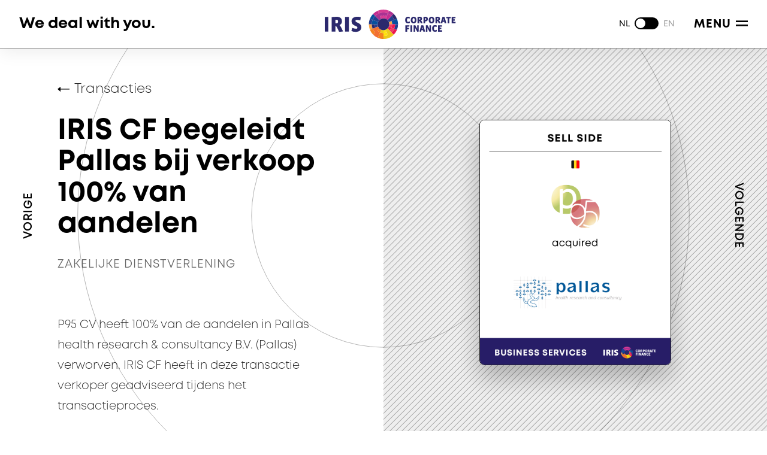

--- FILE ---
content_type: text/html; charset=UTF-8
request_url: https://www.iriscf.nl/transactions/iris-cf-begeleidt-pallas-bij-verkoop-100-van-aandelen/
body_size: 8658
content:
<!doctype html>
<html lang="nl-NL" prefix="og: https://ogp.me/ns#">
<head>
	<meta charset="UTF-8">
	<meta name="viewport" content="width=device-width, initial-scale=1">
	<link rel="profile" href="https://gmpg.org/xfn/11">
	<link rel="alternate" hreflang="nl" href="https://www.iriscf.nl/transactions/iris-cf-begeleidt-pallas-bij-verkoop-100-van-aandelen/" />
<link rel="alternate" hreflang="en" href="https://www.iriscf.nl/transactions/iris-cf-begeleidt-pallas-bij-verkoop-100-van-aandelen/?lang=en" />
<link rel="alternate" hreflang="x-default" href="https://www.iriscf.nl/transactions/iris-cf-begeleidt-pallas-bij-verkoop-100-van-aandelen/" />

<!-- Search Engine Optimization door Rank Math - https://rankmath.com/ -->
<title>IRIS CF begeleidt Pallas bij verkoop 100% van aandelen - IRIS Corporate Finance</title>
<meta name="robots" content="follow, index, max-snippet:-1, max-video-preview:-1, max-image-preview:large"/>
<link rel="canonical" href="https://www.iriscf.nl/transactions/iris-cf-begeleidt-pallas-bij-verkoop-100-van-aandelen/" />
<meta property="og:locale" content="nl_NL" />
<meta property="og:type" content="article" />
<meta property="og:title" content="IRIS CF begeleidt Pallas bij verkoop 100% van aandelen - IRIS Corporate Finance" />
<meta property="og:description" content="P95 CV heeft 100% van de aandelen in Pallas health research &amp; consultancy B.V. (Pallas) verworven. IRIS CF heeft in deze transactie verkoper geadviseerd tijdens het transactieproces. Pallas Pallas, gevestigd in Rotterdam, is een onderzoeks- en adviesbureau gespecialiseerd op het gebied&nbsp;vanbiomedische&nbsp;wetenschappen, epidemiologie,&nbsp;volksgezondheid,en&nbsp;gezondheidszorg. De diensten van Pallas&nbsp;omvattensystematisch&nbsp;literatuuronderzoek, onderzoeksopzet (bijv.gezondheidsonderzoeken), statistische gegevensanalyse,&nbsp;wetenschappelijkschrijven, kwalitatief onderzoek en projectbeheer. Voor [&hellip;]" />
<meta property="og:url" content="https://www.iriscf.nl/transactions/iris-cf-begeleidt-pallas-bij-verkoop-100-van-aandelen/" />
<meta property="og:site_name" content="IRIS Corporate Finance" />
<meta property="article:publisher" content="https://www.facebook.com/iriscf.nl/" />
<meta property="og:updated_time" content="2022-01-05T10:13:09+01:00" />
<meta property="og:image" content="https://www.iriscf.nl/wp-content/uploads/2021/12/0012_Pallas.png" />
<meta property="og:image:secure_url" content="https://www.iriscf.nl/wp-content/uploads/2021/12/0012_Pallas.png" />
<meta property="og:image:width" content="868" />
<meta property="og:image:height" content="1113" />
<meta property="og:image:alt" content="IRIS CF begeleidt Pallas bij verkoop 100% van aandelen" />
<meta property="og:image:type" content="image/png" />
<meta name="twitter:card" content="summary_large_image" />
<meta name="twitter:title" content="IRIS CF begeleidt Pallas bij verkoop 100% van aandelen - IRIS Corporate Finance" />
<meta name="twitter:description" content="P95 CV heeft 100% van de aandelen in Pallas health research &amp; consultancy B.V. (Pallas) verworven. IRIS CF heeft in deze transactie verkoper geadviseerd tijdens het transactieproces. Pallas Pallas, gevestigd in Rotterdam, is een onderzoeks- en adviesbureau gespecialiseerd op het gebied&nbsp;vanbiomedische&nbsp;wetenschappen, epidemiologie,&nbsp;volksgezondheid,en&nbsp;gezondheidszorg. De diensten van Pallas&nbsp;omvattensystematisch&nbsp;literatuuronderzoek, onderzoeksopzet (bijv.gezondheidsonderzoeken), statistische gegevensanalyse,&nbsp;wetenschappelijkschrijven, kwalitatief onderzoek en projectbeheer. Voor [&hellip;]" />
<meta name="twitter:site" content="@iriscorpfin" />
<meta name="twitter:creator" content="@iriscorpfin" />
<meta name="twitter:image" content="https://www.iriscf.nl/wp-content/uploads/2021/12/0012_Pallas.png" />
<!-- /Rank Math WordPress SEO plugin -->

<link rel='dns-prefetch' href='//kit.fontawesome.com' />
<link rel="alternate" type="application/rss+xml" title="IRIS Corporate Finance &raquo; feed" href="https://www.iriscf.nl/feed/" />
<link rel="alternate" type="application/rss+xml" title="IRIS Corporate Finance &raquo; reacties feed" href="https://www.iriscf.nl/comments/feed/" />
<link rel="alternate" title="oEmbed (JSON)" type="application/json+oembed" href="https://www.iriscf.nl/wp-json/oembed/1.0/embed?url=https%3A%2F%2Fwww.iriscf.nl%2Ftransactions%2Firis-cf-begeleidt-pallas-bij-verkoop-100-van-aandelen%2F" />
<link rel="alternate" title="oEmbed (XML)" type="text/xml+oembed" href="https://www.iriscf.nl/wp-json/oembed/1.0/embed?url=https%3A%2F%2Fwww.iriscf.nl%2Ftransactions%2Firis-cf-begeleidt-pallas-bij-verkoop-100-van-aandelen%2F&#038;format=xml" />
<style id='wp-img-auto-sizes-contain-inline-css'>
img:is([sizes=auto i],[sizes^="auto," i]){contain-intrinsic-size:3000px 1500px}
/*# sourceURL=wp-img-auto-sizes-contain-inline-css */
</style>
<link rel='stylesheet' id='formidable-css' href='https://www.iriscf.nl/wp-content/plugins/formidable/css/formidableforms.css?ver=12241136' media='all' />
<style id='wp-emoji-styles-inline-css'>

	img.wp-smiley, img.emoji {
		display: inline !important;
		border: none !important;
		box-shadow: none !important;
		height: 1em !important;
		width: 1em !important;
		margin: 0 0.07em !important;
		vertical-align: -0.1em !important;
		background: none !important;
		padding: 0 !important;
	}
/*# sourceURL=wp-emoji-styles-inline-css */
</style>
<link rel='stylesheet' id='wp-block-library-css' href='https://www.iriscf.nl/wp-includes/css/dist/block-library/style.min.css?ver=6.9' media='all' />
<style id='global-styles-inline-css'>
:root{--wp--preset--aspect-ratio--square: 1;--wp--preset--aspect-ratio--4-3: 4/3;--wp--preset--aspect-ratio--3-4: 3/4;--wp--preset--aspect-ratio--3-2: 3/2;--wp--preset--aspect-ratio--2-3: 2/3;--wp--preset--aspect-ratio--16-9: 16/9;--wp--preset--aspect-ratio--9-16: 9/16;--wp--preset--color--black: #000000;--wp--preset--color--cyan-bluish-gray: #abb8c3;--wp--preset--color--white: #ffffff;--wp--preset--color--pale-pink: #f78da7;--wp--preset--color--vivid-red: #cf2e2e;--wp--preset--color--luminous-vivid-orange: #ff6900;--wp--preset--color--luminous-vivid-amber: #fcb900;--wp--preset--color--light-green-cyan: #7bdcb5;--wp--preset--color--vivid-green-cyan: #00d084;--wp--preset--color--pale-cyan-blue: #8ed1fc;--wp--preset--color--vivid-cyan-blue: #0693e3;--wp--preset--color--vivid-purple: #9b51e0;--wp--preset--gradient--vivid-cyan-blue-to-vivid-purple: linear-gradient(135deg,rgb(6,147,227) 0%,rgb(155,81,224) 100%);--wp--preset--gradient--light-green-cyan-to-vivid-green-cyan: linear-gradient(135deg,rgb(122,220,180) 0%,rgb(0,208,130) 100%);--wp--preset--gradient--luminous-vivid-amber-to-luminous-vivid-orange: linear-gradient(135deg,rgb(252,185,0) 0%,rgb(255,105,0) 100%);--wp--preset--gradient--luminous-vivid-orange-to-vivid-red: linear-gradient(135deg,rgb(255,105,0) 0%,rgb(207,46,46) 100%);--wp--preset--gradient--very-light-gray-to-cyan-bluish-gray: linear-gradient(135deg,rgb(238,238,238) 0%,rgb(169,184,195) 100%);--wp--preset--gradient--cool-to-warm-spectrum: linear-gradient(135deg,rgb(74,234,220) 0%,rgb(151,120,209) 20%,rgb(207,42,186) 40%,rgb(238,44,130) 60%,rgb(251,105,98) 80%,rgb(254,248,76) 100%);--wp--preset--gradient--blush-light-purple: linear-gradient(135deg,rgb(255,206,236) 0%,rgb(152,150,240) 100%);--wp--preset--gradient--blush-bordeaux: linear-gradient(135deg,rgb(254,205,165) 0%,rgb(254,45,45) 50%,rgb(107,0,62) 100%);--wp--preset--gradient--luminous-dusk: linear-gradient(135deg,rgb(255,203,112) 0%,rgb(199,81,192) 50%,rgb(65,88,208) 100%);--wp--preset--gradient--pale-ocean: linear-gradient(135deg,rgb(255,245,203) 0%,rgb(182,227,212) 50%,rgb(51,167,181) 100%);--wp--preset--gradient--electric-grass: linear-gradient(135deg,rgb(202,248,128) 0%,rgb(113,206,126) 100%);--wp--preset--gradient--midnight: linear-gradient(135deg,rgb(2,3,129) 0%,rgb(40,116,252) 100%);--wp--preset--font-size--small: 13px;--wp--preset--font-size--medium: 20px;--wp--preset--font-size--large: 36px;--wp--preset--font-size--x-large: 42px;--wp--preset--spacing--20: 0.44rem;--wp--preset--spacing--30: 0.67rem;--wp--preset--spacing--40: 1rem;--wp--preset--spacing--50: 1.5rem;--wp--preset--spacing--60: 2.25rem;--wp--preset--spacing--70: 3.38rem;--wp--preset--spacing--80: 5.06rem;--wp--preset--shadow--natural: 6px 6px 9px rgba(0, 0, 0, 0.2);--wp--preset--shadow--deep: 12px 12px 50px rgba(0, 0, 0, 0.4);--wp--preset--shadow--sharp: 6px 6px 0px rgba(0, 0, 0, 0.2);--wp--preset--shadow--outlined: 6px 6px 0px -3px rgb(255, 255, 255), 6px 6px rgb(0, 0, 0);--wp--preset--shadow--crisp: 6px 6px 0px rgb(0, 0, 0);}:root { --wp--style--global--content-size: 1024px;--wp--style--global--wide-size: 1536px; }:where(body) { margin: 0; }.wp-site-blocks > .alignleft { float: left; margin-right: 2em; }.wp-site-blocks > .alignright { float: right; margin-left: 2em; }.wp-site-blocks > .aligncenter { justify-content: center; margin-left: auto; margin-right: auto; }:where(.is-layout-flex){gap: 0.5em;}:where(.is-layout-grid){gap: 0.5em;}.is-layout-flow > .alignleft{float: left;margin-inline-start: 0;margin-inline-end: 2em;}.is-layout-flow > .alignright{float: right;margin-inline-start: 2em;margin-inline-end: 0;}.is-layout-flow > .aligncenter{margin-left: auto !important;margin-right: auto !important;}.is-layout-constrained > .alignleft{float: left;margin-inline-start: 0;margin-inline-end: 2em;}.is-layout-constrained > .alignright{float: right;margin-inline-start: 2em;margin-inline-end: 0;}.is-layout-constrained > .aligncenter{margin-left: auto !important;margin-right: auto !important;}.is-layout-constrained > :where(:not(.alignleft):not(.alignright):not(.alignfull)){max-width: var(--wp--style--global--content-size);margin-left: auto !important;margin-right: auto !important;}.is-layout-constrained > .alignwide{max-width: var(--wp--style--global--wide-size);}body .is-layout-flex{display: flex;}.is-layout-flex{flex-wrap: wrap;align-items: center;}.is-layout-flex > :is(*, div){margin: 0;}body .is-layout-grid{display: grid;}.is-layout-grid > :is(*, div){margin: 0;}body{padding-top: 0px;padding-right: 0px;padding-bottom: 0px;padding-left: 0px;}a:where(:not(.wp-element-button)){text-decoration: underline;}:root :where(.wp-element-button, .wp-block-button__link){background-color: #32373c;border-width: 0;color: #fff;font-family: inherit;font-size: inherit;font-style: inherit;font-weight: inherit;letter-spacing: inherit;line-height: inherit;padding-top: calc(0.667em + 2px);padding-right: calc(1.333em + 2px);padding-bottom: calc(0.667em + 2px);padding-left: calc(1.333em + 2px);text-decoration: none;text-transform: inherit;}.has-black-color{color: var(--wp--preset--color--black) !important;}.has-cyan-bluish-gray-color{color: var(--wp--preset--color--cyan-bluish-gray) !important;}.has-white-color{color: var(--wp--preset--color--white) !important;}.has-pale-pink-color{color: var(--wp--preset--color--pale-pink) !important;}.has-vivid-red-color{color: var(--wp--preset--color--vivid-red) !important;}.has-luminous-vivid-orange-color{color: var(--wp--preset--color--luminous-vivid-orange) !important;}.has-luminous-vivid-amber-color{color: var(--wp--preset--color--luminous-vivid-amber) !important;}.has-light-green-cyan-color{color: var(--wp--preset--color--light-green-cyan) !important;}.has-vivid-green-cyan-color{color: var(--wp--preset--color--vivid-green-cyan) !important;}.has-pale-cyan-blue-color{color: var(--wp--preset--color--pale-cyan-blue) !important;}.has-vivid-cyan-blue-color{color: var(--wp--preset--color--vivid-cyan-blue) !important;}.has-vivid-purple-color{color: var(--wp--preset--color--vivid-purple) !important;}.has-black-background-color{background-color: var(--wp--preset--color--black) !important;}.has-cyan-bluish-gray-background-color{background-color: var(--wp--preset--color--cyan-bluish-gray) !important;}.has-white-background-color{background-color: var(--wp--preset--color--white) !important;}.has-pale-pink-background-color{background-color: var(--wp--preset--color--pale-pink) !important;}.has-vivid-red-background-color{background-color: var(--wp--preset--color--vivid-red) !important;}.has-luminous-vivid-orange-background-color{background-color: var(--wp--preset--color--luminous-vivid-orange) !important;}.has-luminous-vivid-amber-background-color{background-color: var(--wp--preset--color--luminous-vivid-amber) !important;}.has-light-green-cyan-background-color{background-color: var(--wp--preset--color--light-green-cyan) !important;}.has-vivid-green-cyan-background-color{background-color: var(--wp--preset--color--vivid-green-cyan) !important;}.has-pale-cyan-blue-background-color{background-color: var(--wp--preset--color--pale-cyan-blue) !important;}.has-vivid-cyan-blue-background-color{background-color: var(--wp--preset--color--vivid-cyan-blue) !important;}.has-vivid-purple-background-color{background-color: var(--wp--preset--color--vivid-purple) !important;}.has-black-border-color{border-color: var(--wp--preset--color--black) !important;}.has-cyan-bluish-gray-border-color{border-color: var(--wp--preset--color--cyan-bluish-gray) !important;}.has-white-border-color{border-color: var(--wp--preset--color--white) !important;}.has-pale-pink-border-color{border-color: var(--wp--preset--color--pale-pink) !important;}.has-vivid-red-border-color{border-color: var(--wp--preset--color--vivid-red) !important;}.has-luminous-vivid-orange-border-color{border-color: var(--wp--preset--color--luminous-vivid-orange) !important;}.has-luminous-vivid-amber-border-color{border-color: var(--wp--preset--color--luminous-vivid-amber) !important;}.has-light-green-cyan-border-color{border-color: var(--wp--preset--color--light-green-cyan) !important;}.has-vivid-green-cyan-border-color{border-color: var(--wp--preset--color--vivid-green-cyan) !important;}.has-pale-cyan-blue-border-color{border-color: var(--wp--preset--color--pale-cyan-blue) !important;}.has-vivid-cyan-blue-border-color{border-color: var(--wp--preset--color--vivid-cyan-blue) !important;}.has-vivid-purple-border-color{border-color: var(--wp--preset--color--vivid-purple) !important;}.has-vivid-cyan-blue-to-vivid-purple-gradient-background{background: var(--wp--preset--gradient--vivid-cyan-blue-to-vivid-purple) !important;}.has-light-green-cyan-to-vivid-green-cyan-gradient-background{background: var(--wp--preset--gradient--light-green-cyan-to-vivid-green-cyan) !important;}.has-luminous-vivid-amber-to-luminous-vivid-orange-gradient-background{background: var(--wp--preset--gradient--luminous-vivid-amber-to-luminous-vivid-orange) !important;}.has-luminous-vivid-orange-to-vivid-red-gradient-background{background: var(--wp--preset--gradient--luminous-vivid-orange-to-vivid-red) !important;}.has-very-light-gray-to-cyan-bluish-gray-gradient-background{background: var(--wp--preset--gradient--very-light-gray-to-cyan-bluish-gray) !important;}.has-cool-to-warm-spectrum-gradient-background{background: var(--wp--preset--gradient--cool-to-warm-spectrum) !important;}.has-blush-light-purple-gradient-background{background: var(--wp--preset--gradient--blush-light-purple) !important;}.has-blush-bordeaux-gradient-background{background: var(--wp--preset--gradient--blush-bordeaux) !important;}.has-luminous-dusk-gradient-background{background: var(--wp--preset--gradient--luminous-dusk) !important;}.has-pale-ocean-gradient-background{background: var(--wp--preset--gradient--pale-ocean) !important;}.has-electric-grass-gradient-background{background: var(--wp--preset--gradient--electric-grass) !important;}.has-midnight-gradient-background{background: var(--wp--preset--gradient--midnight) !important;}.has-small-font-size{font-size: var(--wp--preset--font-size--small) !important;}.has-medium-font-size{font-size: var(--wp--preset--font-size--medium) !important;}.has-large-font-size{font-size: var(--wp--preset--font-size--large) !important;}.has-x-large-font-size{font-size: var(--wp--preset--font-size--x-large) !important;}
/*# sourceURL=global-styles-inline-css */
</style>

<link rel='stylesheet' id='iris-style-css' href='https://www.iriscf.nl/wp-content/themes/iris/style.css?ver=3.3.3' media='all' />
<link rel='stylesheet' id='wp-block-paragraph-css' href='https://www.iriscf.nl/wp-includes/blocks/paragraph/style.min.css?ver=6.9' media='all' />
<link rel='stylesheet' id='wp-block-heading-css' href='https://www.iriscf.nl/wp-includes/blocks/heading/style.min.css?ver=6.9' media='all' />
<script src="https://kit.fontawesome.com/b58f048609.js" id="font-awesome-kit-js"></script>
<link rel="https://api.w.org/" href="https://www.iriscf.nl/wp-json/" /><link rel="alternate" title="JSON" type="application/json" href="https://www.iriscf.nl/wp-json/wp/v2/transactions/4073" /><link rel="EditURI" type="application/rsd+xml" title="RSD" href="https://www.iriscf.nl/xmlrpc.php?rsd" />
<meta name="generator" content="WordPress 6.9" />
<link rel='shortlink' href='https://www.iriscf.nl/?p=4073' />
<meta name="generator" content="WPML ver:4.8.6 stt:37,1;" />
<script type="text/javascript">document.documentElement.className += " js";</script>

		<!-- Google Tag Manager -->
	    <script>
	     (function(w, d, s, l, i) {
		     w[l] = w[l] || [];
		     w[l].push({
	                'gtm.start': new Date().getTime(),
	                event: 'gtm.js'
	            });
	            var f = d.getElementsByTagName(s)[0],
	                j = d.createElement(s),
	                dl = l != 'dataLayer' ? '&l=' + l : '';
	            j.async = true;
	            j.src = 'https://www.googletagmanager.com/gtm.js?id=' + i + dl;
	            f.parentNode.insertBefore(j, f);
	        })(window, document, 'script', 'dataLayer', 'GTM-T77RVHH');
	    </script>
	    <!-- End Google Tag Manager -->
	
		<script type='text/javascript' async src='https://iriscf.vedero.nl' /></script>
	<link rel="icon" href="https://www.iriscf.nl/wp-content/uploads/2021/03/icon-150x150.png" sizes="32x32" />
<link rel="icon" href="https://www.iriscf.nl/wp-content/uploads/2021/03/icon-300x300.png" sizes="192x192" />
<link rel="apple-touch-icon" href="https://www.iriscf.nl/wp-content/uploads/2021/03/icon-300x300.png" />
<meta name="msapplication-TileImage" content="https://www.iriscf.nl/wp-content/uploads/2021/03/icon-300x300.png" />
</head>

<body class="wp-singular transactions-template-default single single-transactions postid-4073 wp-custom-logo wp-embed-responsive wp-theme-iris no-sidebar language-nl">

		<!-- Google Tag Manager (noscript) -->
	    <noscript>
	        <iframe src="https://www.googletagmanager.com/ns.html?id=GTM-T77RVHH" height="0" width="0" style="display:none;visibility:hidden"></iframe>
	    </noscript>
	    <!-- End Google Tag Manager (noscript) -->
	<div class="load-container">
    <div class="loading-screen"></div>
</div>
<div id="swup" class="site">
    <div class="site-wrapper">
        <a class="skip-link screen-reader-text" href="#primary">Ga naar de inhoud</a>

        <header id="masthead" class="site-header">
            <div class="site-header-inner">
                <div class="site-branding">
                    <a href="https://www.iriscf.nl/" class="logo-link" rel="home">
                                                    <img width="219" height="49" src="https://www.iriscf.nl/wp-content/themes/iris/images/iriscf-logo.svg" class="custom-logo" alt="Logo IRIS CF">
                                            </a>
                </div><!-- .site-branding -->

                                    <a href="https://www.iriscf.nl/" class="site-description">We deal with you.</a><!-- .site-description -->
                
                <div class="site-header-right">
                    <div id="language-switch" class="language-switch"><div class="lang active"><span><span class="lang-code">nl</span><span class="switch"><span class="switch-dot"></span></span></span></div><div class="lang"><a href="https://www.iriscf.nl/transactions/iris-cf-begeleidt-pallas-bij-verkoop-100-van-aandelen/?lang=en"><span class="lang-code">en</span><span class="switch"><span class="switch-dot"></span></span></a></div></div>                    <button id="site-navigation-toggle" class="site-navigation-toggle" aria-controls="primary-menu" aria-expanded="false">
                        Menu                        <svg viewBox="0 0 30 30" width="20" class="toggle-bars">
                            <path class="bar top" d="M0 8h30v4H0z"/>
                            <path class="bar bot" d="M0 18h30v4H0z"/>
                        </svg>
                    </button>
                </div>

            </div>

            <nav id="site-navigation" class="site-navigation">
                <div id="site-navigation-backdrop" class="site-navigation-backdrop"></div>
                <div id="site-navigation-inner" class="site-navigation-inner">
                    <div id="site-navigation-content" class="site-navigation-content">
                        <div class="menus-container">
                            <div class="menu-primary-container"><ul id="primary-menu" class="menu"><li id="menu-item-59" class="menu-item menu-item-type-post_type menu-item-object-page menu-item-59"><a href="https://www.iriscf.nl/aanpak-en-ervaringen/">Aanpak en ervaringen</a></li>
<li id="menu-item-61" class="menu-item menu-item-type-post_type menu-item-object-page menu-item-61"><a href="https://www.iriscf.nl/diensten/">Diensten</a></li>
<li id="menu-item-64" class="menu-item menu-item-type-post_type menu-item-object-page menu-item-64"><a href="https://www.iriscf.nl/transacties/">Transacties</a></li>
<li id="menu-item-63" class="menu-item menu-item-type-post_type menu-item-object-page menu-item-63"><a href="https://www.iriscf.nl/sectoren/">Sectoren</a></li>
<li id="menu-item-5673" class="menu-item menu-item-type-post_type menu-item-object-page menu-item-5673"><a href="https://www.iriscf.nl/ma-dynamics/" data-no-swup="1">M&amp;A Dynamics</a></li>
<li id="menu-item-62" class="menu-item menu-item-type-post_type menu-item-object-page menu-item-62"><a href="https://www.iriscf.nl/team/">Ons team</a></li>
<li id="menu-item-5275" class="menu-item menu-item-type-post_type menu-item-object-people menu-item-5275"><a href="https://www.iriscf.nl/people/advisory-board/">Advisory Board</a></li>
<li id="menu-item-111" class="menu-item menu-item-type-post_type menu-item-object-page menu-item-111"><a href="https://www.iriscf.nl/internationaal-netwerk/">Internationaal netwerk</a></li>
<li id="menu-item-2578" class="menu-item menu-item-type-post_type menu-item-object-page menu-item-2578"><a href="https://www.iriscf.nl/werken-bij-iris-cf/">Werken bij</a></li>
<li id="menu-item-6919" class="menu-item menu-item-type-custom menu-item-object-custom menu-item-6919"><a target="_blank" href="https://www.irisic.nl">IRIS Investment Club</a></li>
<li id="menu-item-60" class="menu-item menu-item-type-post_type menu-item-object-page menu-item-60"><a href="https://www.iriscf.nl/contact/">Contact</a></li>
</ul></div>                            <div class="social-menu">
                                <div class="social-menu-title">Volg ons</div>
                                <div class="menu-social-container">
                                    <ul id="header-social-menu" class="menu nav-menu">
                                        <li class="menu-item linked-in">
                                            <a href="https://www.linkedin.com/company/iris-corporate-finance/" target="_blank">
                                                <i class="fab fa-linkedin-in"></i>
                                            </a>
                                        </li>
                                        <li class="menu-item youtube">
                                            <a href="https://www.youtube.com/channel/UCSGENcfKGt7qkZZuUxmwznQ" target="_blank">
                                                <i class="fab fa-youtube"></i>
                                            </a>
                                        </li>
                                    </ul>
                                </div>
                            </div>
                        </div>
                    </div><!-- .site-navigation-content -->
                </div><!-- .site-navigation-inner -->
            </nav><!-- #site-navigation -->
        </header><!-- #masthead -->
	<main id="primary" class="site-main">
        <div class="site-main-inner">
            	<div class="background-circle background-circle--center background-circle--on-top">
	<div class="svg-container">
		<svg viewBox="0 0 600 600" preserveAspectRatio="xMinYMin meet" class="svg-content">
            <g fill="none" stroke="black">
                <circle class="outer-stroke" stroke-width="1px" vector-effect="non-scaling-stroke" cx="300" cy="300" r="299" />
                <circle class="inner-stroke" stroke-width="1px" vector-effect="non-scaling-stroke" cx="300" cy="300" r="129" />
			</g>
		</svg>
	</div>
</div>
    <div class="split-content split-content--reverse">
        <aside class="split-content-section transaction-aside-tombstone">
            <div class="post-thumbnail animate-fade-in-from-bottom">
                <div class="transaction-card">
                    <div class="transaction-card-container">
		                			                <img width="868" height="1113" src="https://www.iriscf.nl/wp-content/uploads/2021/12/0012_Pallas.png" class="attachment-medium__large size-medium__large wp-post-image" alt="" decoding="async" fetchpriority="high" srcset="https://www.iriscf.nl/wp-content/uploads/2021/12/0012_Pallas.png 868w, https://www.iriscf.nl/wp-content/uploads/2021/12/0012_Pallas-599x768.png 599w, https://www.iriscf.nl/wp-content/uploads/2021/12/0012_Pallas-768x985.png 768w" sizes="(max-width: 868px) 100vw, 868px" />		                                    </div>
                </div>
            </div><!-- .post-thumbnail -->
        </aside>
        <article id="post-4073" class="split-content-section content-transactions post-4073 transactions type-transactions status-publish has-post-thumbnail hentry transaction_sectors-zakelijke-dienstverlening transaction_types-sell-side-ma-advisory transaction_types-cross-border">

            <header class="entry-header">
                <div class="back-link">
                    <img loading="lazy" width="20" height="10" src="https://www.iriscf.nl/wp-content/themes/iris/images/arrowleft.svg" alt="">
                    <a href="https://www.iriscf.nl/transacties/">Transacties</a>
                </div>
                <h1 class="entry-title animate-fade-in-from-left">IRIS CF begeleidt Pallas bij verkoop 100% van aandelen</h1>                <div class="transaction-sectors entry-meta">Zakelijke dienstverlening</div>            </header><!-- .entry-header -->

            <div class="entry-content">
                
<p>P95 CV heeft 100% van de aandelen in Pallas health research &amp; consultancy B.V. (Pallas) verworven. IRIS CF heeft in deze transactie verkoper geadviseerd tijdens het transactieproces.</p>



<h2 class="wp-block-heading">Pallas</h2>



<p>Pallas, gevestigd in Rotterdam, is een onderzoeks- en adviesbureau gespecialiseerd op het gebied&nbsp;vanbiomedische&nbsp;wetenschappen, epidemiologie,&nbsp;volksgezondheid,en&nbsp;gezondheidszorg. De diensten van Pallas&nbsp;omvattensystematisch&nbsp;literatuuronderzoek, onderzoeksopzet (bijv.gezondheidsonderzoeken), statistische gegevensanalyse,&nbsp;wetenschappelijkschrijven, kwalitatief onderzoek en projectbeheer.</p>



<p>Voor meer informatie zie: <a rel="noreferrer noopener nofollow" href="https://www.pallas-healthresearch.com/" target="_blank">www.pallas-healthresearch.com</a></p>



<h2 class="wp-block-heading">P95</h2>



<p>P95 is een in Leuven gevestigde onderzoeks- en adviesbureau die onderzoek doet naar ziektes en veiligheid van vaccins. Er werken in totaal 50 mensen bij P95, waarvan een dertigtal epidemiologen.&nbsp;Een reden voor P95 om Pallas over te nemen, is dat het bedrijf meer eigen studies wil gaan opzetten.&nbsp;Daarnaast moet de overname ervoor zorgen dat P95 grotere opdrachten met een contractwaarde van meerdere miljoenen aan moet kunnen. In 2020 lag de omzet boven €5 mln.</p>



<p>Voor meer informatie zie: <a rel="noreferrer noopener nofollow" href="https://www.p-95.com/" target="_blank">www.p-95.com</a></p>

                            </div><!-- .entry-content -->
        </article><!-- #post-4073 -->
    </div>

		
	        <div class="navigation post-navigation">
            <div class="nav-links">
				                    <div class="nav-previous">
                        <a href="https://www.iriscf.nl/transactions/iris-cf-begeleidt-freshfilter-global-b-v-bij-de-aankoop-van-het-franse-brotec-france-sas/" rel="prev" data-swup-transition="prev-alt">
                    <span class="nav-subtitle">
                        Vorige                    </span>
                        </a>
                    </div>
								                    <div class="nav-next">
                        <a href="https://www.iriscf.nl/transactions/iris-cf-begeleidt-steam-bij-aankoop-van-talmark/" rel="next" data-swup-transition="next-alt">
                    <span class="nav-subtitle">
                        Volgende                    </span>
                        </a>
                    </div>
				            </div>
        </div>
	
        </div>
	</main><!-- #main -->
        <footer class="site-footer">
            <div class="site-footer-main">
                <div class="footer-main-menus">
                    <div class="menu-footer-container"><ul id="footer-menu" class="inline"><li id="menu-item-68" class="menu-item menu-item-type-post_type menu-item-object-page menu-item-68"><a href="https://www.iriscf.nl/contact/">Contact</a></li>
<li id="menu-item-67" class="menu-item menu-item-type-post_type menu-item-object-page menu-item-67"><a href="https://www.iriscf.nl/disclaimer/">Disclaimer</a></li>
</ul></div>
                    <div class="menu-privacy-container">
                        <ul id="privacy-menu" class="menu inline">
                            <li class="menu-item">
                                <a href="#CookieCode.openPrivacyStatement" target="_blank">Privacy</a>
                            </li>
                            <li class="menu-item">
                                <a href="#CookieCode.openCookieDeclaration" target="_blank">Cookies</a>
                            </li>
                            <li class="menu-item">
                                <a href="#CookieCode.showSettings">Voorkeuren</a>
                            </li>
                        </ul>
                    </div>
                    <div class="menu-member-container">
                        <ul id="member-menu" class="menu inline">
                            <li class="menu-item">
	                            Lid van&nbsp;
                                <a href="https://www.dcfa.nl/" target="_blank">DCFA</a>
                                &nbsp;en&nbsp;
                                <a href="https://nvp.nl/" target="_blank">NVP</a>
                            </li>
                            <li class="menu-item">
                                <a href="https://pandeaglobal.com" target="_blank">Pandea Global M&amp;A</a>
                            </li>
                        </ul>
                    </div>
                </div>
                <div class="footer-main-social">
                    <div class="menu-social-container">
                        <ul id="footer-social-menu" class="menu inline">
                            <li class="menu-item">
                                <i class="fab fa-linkedin-in"></i> <a href="https://www.linkedin.com/company/iris-corporate-finance/" target="_blank">IRIS CF op LinkedIN</a>
                            </li>
                            <li class="menu-item">
                                <i class="fab fa-youtube"></i> <a href="https://www.youtube.com/channel/UCSGENcfKGt7qkZZuUxmwznQ" target="_blank">IRIS CF op YouTube</a>
                            </li>
                        </ul>
                    </div>
                </div>
            </div>
            <div class="site-footer-meta">
                <div class="copyright">
                    Copyright &copy; IRIS Corporate Finance                </div>
                <div class="author">
                    <ul id="author-menu" class="menu inline">
                        <li><span>Strategie en design:</span> <a href="https://www.nearoffice.nl" target="_blank">NEAR</a></li>
                        <li><span>Techniek:</span> <a href="https://speakingvisuals.nl" target="_blank">Speaking Visuals</a></li>
                    </ul>
                </div>
            </div>
        </footer>
    </div>
</div>
<script type="speculationrules">
{"prefetch":[{"source":"document","where":{"and":[{"href_matches":"/*"},{"not":{"href_matches":["/wp-*.php","/wp-admin/*","/wp-content/uploads/*","/wp-content/*","/wp-content/plugins/*","/wp-content/themes/iris/*","/*\\?(.+)"]}},{"not":{"selector_matches":"a[rel~=\"nofollow\"]"}},{"not":{"selector_matches":".no-prefetch, .no-prefetch a"}}]},"eagerness":"conservative"}]}
</script>
<script src="https://www.iriscf.nl/wp-content/themes/iris/js/main.js?ver=3.3.3" id="iris-main-js"></script>
<script id="wp-emoji-settings" type="application/json">
{"baseUrl":"https://s.w.org/images/core/emoji/17.0.2/72x72/","ext":".png","svgUrl":"https://s.w.org/images/core/emoji/17.0.2/svg/","svgExt":".svg","source":{"concatemoji":"https://www.iriscf.nl/wp-includes/js/wp-emoji-release.min.js?ver=6.9"}}
</script>
<script type="module">
/*! This file is auto-generated */
const a=JSON.parse(document.getElementById("wp-emoji-settings").textContent),o=(window._wpemojiSettings=a,"wpEmojiSettingsSupports"),s=["flag","emoji"];function i(e){try{var t={supportTests:e,timestamp:(new Date).valueOf()};sessionStorage.setItem(o,JSON.stringify(t))}catch(e){}}function c(e,t,n){e.clearRect(0,0,e.canvas.width,e.canvas.height),e.fillText(t,0,0);t=new Uint32Array(e.getImageData(0,0,e.canvas.width,e.canvas.height).data);e.clearRect(0,0,e.canvas.width,e.canvas.height),e.fillText(n,0,0);const a=new Uint32Array(e.getImageData(0,0,e.canvas.width,e.canvas.height).data);return t.every((e,t)=>e===a[t])}function p(e,t){e.clearRect(0,0,e.canvas.width,e.canvas.height),e.fillText(t,0,0);var n=e.getImageData(16,16,1,1);for(let e=0;e<n.data.length;e++)if(0!==n.data[e])return!1;return!0}function u(e,t,n,a){switch(t){case"flag":return n(e,"\ud83c\udff3\ufe0f\u200d\u26a7\ufe0f","\ud83c\udff3\ufe0f\u200b\u26a7\ufe0f")?!1:!n(e,"\ud83c\udde8\ud83c\uddf6","\ud83c\udde8\u200b\ud83c\uddf6")&&!n(e,"\ud83c\udff4\udb40\udc67\udb40\udc62\udb40\udc65\udb40\udc6e\udb40\udc67\udb40\udc7f","\ud83c\udff4\u200b\udb40\udc67\u200b\udb40\udc62\u200b\udb40\udc65\u200b\udb40\udc6e\u200b\udb40\udc67\u200b\udb40\udc7f");case"emoji":return!a(e,"\ud83e\u1fac8")}return!1}function f(e,t,n,a){let r;const o=(r="undefined"!=typeof WorkerGlobalScope&&self instanceof WorkerGlobalScope?new OffscreenCanvas(300,150):document.createElement("canvas")).getContext("2d",{willReadFrequently:!0}),s=(o.textBaseline="top",o.font="600 32px Arial",{});return e.forEach(e=>{s[e]=t(o,e,n,a)}),s}function r(e){var t=document.createElement("script");t.src=e,t.defer=!0,document.head.appendChild(t)}a.supports={everything:!0,everythingExceptFlag:!0},new Promise(t=>{let n=function(){try{var e=JSON.parse(sessionStorage.getItem(o));if("object"==typeof e&&"number"==typeof e.timestamp&&(new Date).valueOf()<e.timestamp+604800&&"object"==typeof e.supportTests)return e.supportTests}catch(e){}return null}();if(!n){if("undefined"!=typeof Worker&&"undefined"!=typeof OffscreenCanvas&&"undefined"!=typeof URL&&URL.createObjectURL&&"undefined"!=typeof Blob)try{var e="postMessage("+f.toString()+"("+[JSON.stringify(s),u.toString(),c.toString(),p.toString()].join(",")+"));",a=new Blob([e],{type:"text/javascript"});const r=new Worker(URL.createObjectURL(a),{name:"wpTestEmojiSupports"});return void(r.onmessage=e=>{i(n=e.data),r.terminate(),t(n)})}catch(e){}i(n=f(s,u,c,p))}t(n)}).then(e=>{for(const n in e)a.supports[n]=e[n],a.supports.everything=a.supports.everything&&a.supports[n],"flag"!==n&&(a.supports.everythingExceptFlag=a.supports.everythingExceptFlag&&a.supports[n]);var t;a.supports.everythingExceptFlag=a.supports.everythingExceptFlag&&!a.supports.flag,a.supports.everything||((t=a.source||{}).concatemoji?r(t.concatemoji):t.wpemoji&&t.twemoji&&(r(t.twemoji),r(t.wpemoji)))});
//# sourceURL=https://www.iriscf.nl/wp-includes/js/wp-emoji-loader.min.js
</script>
</body>
</html>

<!-- Dynamic page generated in 1.875 seconds. -->
<!-- Cached page generated by WP-Super-Cache on 2026-01-05 15:38:45 -->

<!-- Compression = gzip -->

--- FILE ---
content_type: text/css
request_url: https://www.iriscf.nl/wp-content/themes/iris/style.css?ver=3.3.3
body_size: 19473
content:
/*!
Theme Name: iris
Author: Speaking Visuals
Author URI: https://speakingvisuals.nl
Description: Custom theme for IRIS
Version: 1.0.0
Text Domain: iris
*/@import"./fonts/MyFontsWebfontsKit.css";/*! normalize.css v8.0.1 | MIT License | github.com/necolas/normalize.css */html{line-height:1.15;-webkit-text-size-adjust:100%}body{margin:0}main{display:block}h1{font-size:2em;margin:.67em 0}hr{box-sizing:content-box;height:0;overflow:visible}pre{font-family:monospace,monospace;font-size:1em}a{background-color:rgba(0,0,0,0)}abbr[title]{border-bottom:none;text-decoration:underline;text-decoration:underline dotted}b,strong{font-weight:bolder}code,kbd,samp{font-family:monospace,monospace;font-size:1em}small{font-size:80%}sub,sup{font-size:75%;line-height:0;position:relative;vertical-align:baseline}sub{bottom:-0.25em}sup{top:-0.5em}img{border-style:none}button,input,optgroup,select,textarea{font-family:inherit;font-size:100%;line-height:1.15;margin:0}button,input{overflow:visible}button,select{text-transform:none}button,[type=button],[type=reset],[type=submit]{-webkit-appearance:button}button::-moz-focus-inner,[type=button]::-moz-focus-inner,[type=reset]::-moz-focus-inner,[type=submit]::-moz-focus-inner{border-style:none;padding:0}button:-moz-focusring,[type=button]:-moz-focusring,[type=reset]:-moz-focusring,[type=submit]:-moz-focusring{outline:1px dotted ButtonText}fieldset{padding:.35em .75em .625em}legend{box-sizing:border-box;color:inherit;display:table;max-width:100%;padding:0;white-space:normal}progress{vertical-align:baseline}textarea{overflow:auto}[type=checkbox],[type=radio]{box-sizing:border-box;padding:0}[type=number]::-webkit-inner-spin-button,[type=number]::-webkit-outer-spin-button{height:auto}[type=search]{-webkit-appearance:textfield;outline-offset:-2px}[type=search]::-webkit-search-decoration{-webkit-appearance:none}::-webkit-file-upload-button{-webkit-appearance:button;font:inherit}details{display:block}summary{display:list-item}template{display:none}[hidden]{display:none}*,*::before,*::after{box-sizing:inherit}html{box-sizing:border-box}body,button,input,select,optgroup,textarea{color:#262626;font-weight:200;font-style:normal;font-family:Mont-Light,-apple-system,BlinkMacSystemFont,"Segoe UI",Roboto,Oxygen-Sans,Ubuntu,Cantarell,"Helvetica Neue",sans-serif;font-size:1rem;line-height:1.8}@media(min-width: 640px){body,button,input,select,optgroup,textarea{font-size:1.1rem}}@media(min-width: 1024px){body,button,input,select,optgroup,textarea{font-size:1.2rem}}h1,h2,h3,h4,h5,h6{clear:both;font-weight:600;font-style:normal;font-family:Mont-SemiBold,-apple-system,BlinkMacSystemFont,"Segoe UI",Roboto,Oxygen-Sans,Ubuntu,Cantarell,"Helvetica Neue",sans-serif;color:#000;margin-bottom:0;margin-top:3rem;line-height:1.3}h1{font-size:2rem;line-height:1.1;margin-bottom:initial;font-weight:700;font-style:normal;font-family:Mont-Bold,-apple-system,BlinkMacSystemFont,"Segoe UI",Roboto,Oxygen-Sans,Ubuntu,Cantarell,"Helvetica Neue",sans-serif}@media(min-width: 640px){h1{font-size:3rem}}@media(min-width: 1024px){h1{font-size:3.5rem}}@media(min-width: 1280px){h1{font-size:4rem}}h2{font-size:1.4rem}@media(min-width: 640px){h2{font-size:1.6rem}}@media(min-width: 1024px){h2{font-size:1.8rem}}h3{font-size:1.2rem}@media(min-width: 640px){h3{font-size:1.4rem}}@media(min-width: 1024px){h3{font-size:1.6rem}}h4,h5,h6{font-size:1rem}@media(min-width: 640px){h4,h5,h6{font-size:1.1rem}}@media(min-width: 1024px){h4,h5,h6{font-size:1.2rem}}dfn,cite,em,i{font-weight:300;font-style:italic;font-family:Mont-BookItalic,-apple-system,BlinkMacSystemFont,"Segoe UI",Roboto,Oxygen-Sans,Ubuntu,Cantarell,"Helvetica Neue",sans-serif}blockquote{margin:0 1.5rem}address{margin:0 0 1.5rem}pre{background:#eee;font-family:"Courier 10 Pitch",courier,monospace;line-height:1.6;margin-bottom:1.5rem;max-width:100%;overflow:auto;padding:1.5rem}code,kbd,tt,var{font-family:monaco,consolas,"Andale Mono","DejaVu Sans Mono",monospace}abbr,acronym{border-bottom:1px dotted #666;cursor:help}mark,ins{background:#fff9c0;text-decoration:none}big{font-size:125%}strong{font-weight:600;font-style:normal;font-family:Mont-SemiBold,-apple-system,BlinkMacSystemFont,"Segoe UI",Roboto,Oxygen-Sans,Ubuntu,Cantarell,"Helvetica Neue",sans-serif}body{background:#fff}hr{background-color:#bbb;border:0;height:1px;margin-bottom:1.5rem}ul,ol{margin:0 0 1.5rem 3rem}ul{list-style-type:circle}ol{list-style:decimal}li>ul,li>ol{margin-bottom:0;margin-left:1.5rem}li::marker{color:#0e4194;font-size:1.4em;font-weight:600;font-style:normal;font-family:Mont-SemiBold,-apple-system,BlinkMacSystemFont,"Segoe UI",Roboto,Oxygen-Sans,Ubuntu,Cantarell,"Helvetica Neue",sans-serif}dt{font-weight:600;font-style:normal;font-family:Mont-SemiBold,-apple-system,BlinkMacSystemFont,"Segoe UI",Roboto,Oxygen-Sans,Ubuntu,Cantarell,"Helvetica Neue",sans-serif}dd{margin:0 1.5rem 1.5rem}embed,iframe,object{max-width:100%}img{height:auto;max-width:100%}figure{margin:1.5rem 0}table{margin:0 0 1.5rem;width:100%}a{color:#0e4194;text-decoration:none;transition:all 100ms ease-in-out}a:visited{color:#0e4194}a:hover,a:focus,a:active{color:#271d67;text-decoration:underline}a:focus{outline:thin dotted}a:hover,a:active{outline:0}button,input[type=button],input[type=reset],input[type=submit]{border:1px solid;border-color:#bbb #bbb #bbb;border-radius:4px;background:#e6e6e6;color:rgba(0,0,0,.8);line-height:1;padding:.6em 1em .4em}button:hover,input[type=button]:hover,input[type=reset]:hover,input[type=submit]:hover{border-color:#bbb #bbb #999}button:active,button:focus,input[type=button]:active,input[type=button]:focus,input[type=reset]:active,input[type=reset]:focus,input[type=submit]:active,input[type=submit]:focus{border-color:#999 #bbb #bbb}input[type=text],input[type=email],input[type=url],input[type=password],input[type=search],input[type=number],input[type=tel],input[type=range],input[type=date],input[type=month],input[type=week],input[type=time],input[type=datetime],input[type=datetime-local],input[type=color],textarea{color:#555;border:1px solid #bbb;border-radius:4px;padding:3px}input[type=text]:focus,input[type=email]:focus,input[type=url]:focus,input[type=password]:focus,input[type=search]:focus,input[type=number]:focus,input[type=tel]:focus,input[type=range]:focus,input[type=date]:focus,input[type=month]:focus,input[type=week]:focus,input[type=time]:focus,input[type=datetime]:focus,input[type=datetime-local]:focus,input[type=color]:focus,textarea:focus{color:#111}textarea{width:100%}.custom-dropdown{position:relative;display:inline-block;vertical-align:middle}.custom-dropdown select{background-color:#fff;color:#262626;font-size:inherit;padding:.1rem 2rem .1rem 2rem;border:2px solid #bbb;margin:0;outline:none;border-radius:99999em;text-indent:.01px;text-overflow:"";-webkit-appearance:button;-moz-appearance:none;appearance:none;font-weight:400;font-style:normal;font-family:Mont-Regular,-apple-system,BlinkMacSystemFont,"Segoe UI",Roboto,Oxygen-Sans,Ubuntu,Cantarell,"Helvetica Neue",sans-serif}.custom-dropdown.custom-dropdown--small select{font-size:1rem;padding:.25rem 2rem .25rem 1rem}@media(min-width: 1024px){.custom-dropdown.custom-dropdown--small select{max-width:200px}}.custom-dropdown .select-arrow{position:absolute;right:calc(2rem / 2);top:50%;pointer-events:none;width:10px;height:6px;stroke:#666;margin-top:-3px}.custom-dropdown select[disabled]{color:rgba(0,0,0,.3)}.custom-dropdown select[disabled]::after{color:rgba(0,0,0,.1)}.custom-dropdown::after{color:rgba(0,0,0,.4)}.custom-dropdown select:focus-within{border:2px solid #262626}.no-sidebar .site{overflow:hidden;min-height:100vh;display:grid;grid-template-columns:auto;grid-template-rows:auto 1fr auto;grid-template-areas:"header" "main" "footer"}.no-sidebar.admin-bar .site{min-height:calc(100vh - 46px)}@media(min-width: 783px){.no-sidebar.admin-bar .site{min-height:calc(100vh - 32px)}}.site-header{grid-area:header}.site-main{grid-area:main}.site-footer{grid-area:footer}@media(min-width: 1024px){.split-content{min-height:calc(100vh - 81px);display:flex;justify-content:stretch;align-items:stretch}}@media(min-width: 1024px){.split-content.split-content--reverse{flex-direction:row-reverse}}@media(min-width: 1024px){.split-content .split-content-section{width:50%}}.site-header{background-color:#fff;box-shadow:0 6px 30px rgba(0,0,0,.08),0 1px 1px #999;width:100%;z-index:1000}.site-header-inner{position:relative;display:flex;justify-content:space-between;align-items:center;width:100%;height:60px;padding:1.5rem}@media(min-width: 1024px){.site-header-inner{padding:1.5rem 2rem;height:80px}}.site-header-right{display:flex;justify-content:flex-start;align-items:center}.site-branding{display:flex}.site-branding img{display:block}@media(min-width: 1024px){.site-branding{position:absolute;left:50%;margin-left:11px;width:auto;transform:perspective(1px) translateX(-50%);align-items:center}}.site-title{margin:0}a.site-description,.site-description{display:none;font-size:1.6rem;color:#000;text-decoration:none;font-weight:700;font-style:normal;font-family:Mont-Bold,-apple-system,BlinkMacSystemFont,"Segoe UI",Roboto,Oxygen-Sans,Ubuntu,Cantarell,"Helvetica Neue",sans-serif}@media(min-width: 1024px){a.site-description,.site-description{display:block}}a.site-description:hover,.site-description:hover{color:#000;text-decoration:none}.site-footer{color:#fff;position:relative;font-size:.8rem;z-index:1}@media(min-width: 1024px){.site-footer{font-size:1rem}}.site-footer ul li{white-space:nowrap;display:flex;align-items:center;justify-content:flex-start}.site-footer i,.site-footer svg{margin-bottom:4px}.site-footer i,.site-footer svg,.site-footer span{margin-right:.5rem}.site-footer a{color:#fff;text-decoration:none;display:inline-block;position:relative;overflow:hidden;z-index:1}.site-footer a::after{content:"";position:absolute;z-index:-1;left:0;width:0;bottom:3px;background:#fff;height:1px;transition-property:width;transition-duration:.3s;transition-timing-function:ease-in-out}.site-footer a:hover{text-decoration:none}.site-footer a:hover::after{left:0;width:100%}.site-footer .site-footer-main{background-color:#000;padding:1.5rem;display:flex;flex:1 1 auto}@media(min-width: 1024px){.site-footer .site-footer-main{align-items:center;justify-content:space-between;padding:3rem}}.site-footer .footer-main-menus{overflow:hidden}@media(min-width: 640px){.site-footer .footer-main-menus{flex:1 1 auto}}@media(min-width: 640px){.site-footer .footer-main-social{display:flex;flex:1 0 auto}}.site-footer .menu-footer-container,.site-footer .menu-privacy-container{margin-right:1.5rem}.site-footer .menu-footer-container,.site-footer .menu-privacy-container,.site-footer .menu-member-container{float:left}@media(min-width: 1024px){.site-footer .menu-social-container{margin-left:auto}}.site-footer .site-footer-meta{background-color:#262626;color:#bbb;display:flex;justify-content:space-between;font-size:.8rem;padding:1.5rem;column-gap:1.5rem}@media(min-width: 1024px){.site-footer .site-footer-meta{font-size:1rem}}@media(min-width: 1280px){.site-footer .site-footer-meta{padding:2rem 3rem}}.site-footer .site-footer-meta a{color:#bbb}.site-footer .site-footer-meta a::after{background:#bbb}.site-footer .site-footer-meta .copyright{flex:1 1 auto}.site-footer .site-footer-meta .author{flex:0 1 auto}ul.inline{list-style:none;margin:0;padding:0;display:flex;flex-wrap:wrap}ul.inline li{width:100%}@media(min-width: 640px){ul.inline li{width:auto}}ul.inline li:not(:last-child){margin-right:1.5rem}.site-main{min-height:100vh}.entry-content{display:inline-block;width:100%}.site-wrapper{overflow:hidden}.site-header .site-navigation{visibility:hidden;opacity:0;position:fixed;display:flex;z-index:9999;top:0;right:0;height:100vh;width:100%;background:rgba(0,0,0,0)}.admin-bar .site-header .site-navigation{top:46px}@media(min-width: 783px){.admin-bar .site-header .site-navigation{top:32px}}.site-header .site-navigation .site-navigation-backdrop{content:"";position:absolute;top:0;right:0;bottom:0;left:0;background:rgba(0,0,0,.5);width:100%;height:100%}.site-header .menus-container{overflow-y:auto;overflow-x:hidden;max-height:90vh;padding:3rem 1.5rem;margin-top:60px}@media(min-width: 768px){.site-header .menus-container{padding:2rem 2rem}}@media(min-width: 1024px){.site-header .menus-container{padding:2rem 4rem;margin-top:80px}}.site-header .site-navigation .menu-primary-container ul{list-style:none;padding:0;margin:0 0 3rem 0}.site-header .site-navigation .menu-primary-container li{position:relative}.site-header .site-navigation .menu-primary-container li:not(:last-child){margin-bottom:.25rem}.site-header .site-navigation .menu-primary-container a{color:#fff;display:inline-block;width:auto;text-decoration:none;font-weight:700;font-style:normal;font-family:Mont-Bold,-apple-system,BlinkMacSystemFont,"Segoe UI",Roboto,Oxygen-Sans,Ubuntu,Cantarell,"Helvetica Neue",sans-serif;font-size:1.6rem;line-height:1.3;position:relative;overflow:hidden}.site-header .site-navigation .menu-primary-container a::after{content:"";position:absolute;z-index:-1;left:0;width:0;bottom:0;background:#fff;height:4px;transition-property:width;transition-duration:.3s;transition-timing-function:ease-in-out}@media(min-width: 1024px){.site-header .site-navigation .menu-primary-container a::after{height:6px}}@media(min-width: 640px){.site-header .site-navigation .menu-primary-container a{font-size:2rem}}@media(min-width: 1024px){.site-header .site-navigation .menu-primary-container a{font-size:2.4rem}}.site-header .site-navigation .menu-primary-container a:hover{text-decoration:none}.site-header .site-navigation .menu-primary-container a:hover::after{left:0;width:100%}.site-header .site-navigation .menu-primary-container .current_page_item>a,.site-header .site-navigation .menu-primary-container .current-menu-item>a,.site-header .site-navigation .menu-primary-container .current_page_ancestor>a,.site-header .site-navigation .menu-primary-container .current-menu-ancestor>a{cursor:default}.site-header .site-navigation .menu-primary-container .current_page_item>a::after,.site-header .site-navigation .menu-primary-container .current-menu-item>a::after,.site-header .site-navigation .menu-primary-container .current_page_ancestor>a::after,.site-header .site-navigation .menu-primary-container .current-menu-ancestor>a::after{left:0;width:100%}.site-header .site-navigation-inner{margin-left:auto;background-color:#000;background-image:url("data:image/svg+xml,%3Csvg width='10' height='10' viewBox='0 0 10 10' xmlns='http://www.w3.org/2000/svg'%3E%3Cg fill='%23FFFFFF' fill-opacity='.4' fill-rule='evenodd'%3E%3Cpath d='M0 10L10 0H9L0 9M10 10V9L9 10'/%3E%3C/g%3E%3C/svg%3E");min-height:100vh;width:100%}@media(min-width: 1280px){.site-header .site-navigation-inner{max-width:50%}}.site-header .site-navigation-content{overflow:hidden;background-color:#000}.site-header .site-navigation-toggle{border-radius:0;border:none;cursor:pointer;height:60px;padding:1.5rem;background-color:rgba(0,0,0,0);color:#000;margin-right:-1.5rem;font-size:1rem;position:relative;z-index:99999;outline:none;font-weight:700;font-style:normal;font-family:Mont-Bold,-apple-system,BlinkMacSystemFont,"Segoe UI",Roboto,Oxygen-Sans,Ubuntu,Cantarell,"Helvetica Neue",sans-serif;text-transform:uppercase;letter-spacing:1px;display:flex;justify-content:space-between;align-items:center}.site-header .site-navigation-toggle .toggle-bars{margin-top:-3px;pointer-events:none;margin-left:.5rem}@media(min-width: 1024px){.site-header .site-navigation-toggle{font-size:1.2rem;margin-right:-2rem;padding:1.5rem 2rem;height:80px}}.site-header .social-menu{display:flex;align-items:center;justify-content:flex-start}.site-header .social-menu-title{color:#fff;display:block;text-decoration:none;margin-right:1.5rem;font-weight:600;font-style:normal;font-family:Mont-SemiBold,-apple-system,BlinkMacSystemFont,"Segoe UI",Roboto,Oxygen-Sans,Ubuntu,Cantarell,"Helvetica Neue",sans-serif;font-size:1.2rem}@media(min-width: 640px){.site-header .social-menu-title{font-size:1.4rem}}.site-header .site-navigation .menu-social-container ul{list-style:none;padding:0;margin:0;display:flex}.site-header .site-navigation .menu-social-container li{position:relative}.site-header .site-navigation .menu-social-container li:not(:last-child){margin-right:1.5rem}.site-header .site-navigation .menu-social-container a{content:"";display:flex;align-items:center;justify-content:center;width:48px;height:48px;border:1px solid rgba(0,0,0,0);border-radius:99999em;background-color:#222}@media(min-width: 1024px){.site-header .site-navigation .menu-social-container a{width:64px;height:64px}}.site-header .site-navigation .menu-social-container a:hover{background-color:#444}.site-header .site-navigation .menu-social-container a i,.site-header .site-navigation .menu-social-container a svg{font-size:1rem;color:#fff}@media(min-width: 1024px){.site-header .site-navigation .menu-social-container a i,.site-header .site-navigation .menu-social-container a svg{font-size:1.3rem}}.site-header .site-navigation .menu-social-container .linked-in a:hover{background-color:#2867b2}.site-header .site-navigation .menu-social-container .twitter a:hover{background-color:#1da1f2}.site-header .site-navigation .menu-social-container .youtube a:hover{background-color:red}.language-switch{z-index:99999;display:none;justify-content:flex-start;align-items:center;position:relative;font-size:.9rem;font-weight:400;font-style:normal;font-family:Mont-Regular,-apple-system,BlinkMacSystemFont,"Segoe UI",Roboto,Oxygen-Sans,Ubuntu,Cantarell,"Helvetica Neue",sans-serif;color:#000}@media(min-width: 640px){.language-switch{display:flex}}.language-switch .lang>*{display:flex;flex-direction:row;justify-content:flex-start;align-items:center;position:relative;text-decoration:none}.language-switch .lang:first-child>*{flex-direction:row}.language-switch .lang:last-child>*{flex-direction:row-reverse}.language-switch a{color:#999}.language-switch a .switch{display:block;position:relative;margin-bottom:2px;height:20px;width:40px;background:#000;border-radius:99999em;margin-left:.5rem;margin-right:.5rem}.language-switch a .switch-dot{transition:all 100ms ease-in-out;position:absolute;top:2px;height:16px;width:16px;border-radius:100%;background:#fff}.language-switch .lang:first-child .switch-dot{transform:translateX(22px)}.language-switch .lang:first-child .toggling .switch-dot{transform:translateX(2px)}.language-switch .lang:last-child .switch-dot{transform:translateX(2px)}.language-switch .lang:last-child .toggling .switch-dot{transform:translateX(22px)}.language-switch .lang-code{text-transform:uppercase}.headroom{position:fixed;z-index:110;right:0;left:0;top:0;will-change:transform;transition:transform 200ms ease-in-out}.headroom--pinned{transform:perspective(1px) translateY(0%)}.headroom--unpinned{transform:perspective(1px) translateY(-100%)}.site-main-inner{padding-top:61px}@media(min-width: 1024px){.site-main-inner{padding-top:81px}}.site-main .posts-navigation{margin:0 0 1.5em}.posts-navigation .nav-links{display:flex}.posts-navigation .nav-previous{flex:1 0 50%}.posts-navigation .nav-next{text-align:end;flex:1 0 50%}.post-navigation{padding:1.5rem;margin-bottom:3rem;z-index:initial;position:relative}@media(min-width: 1024px){.post-navigation{padding:0;margin-bottom:0}}@media(min-width: 1280px){.post-navigation{padding:0;position:initial}}.post-navigation .nav-links{display:flex;justify-content:space-between}@media(min-width: 1024px){.post-navigation .nav-links{display:initial}}.post-navigation .nav-links a{color:#000;text-decoration:none;font-weight:600;font-style:normal;font-family:Mont-SemiBold,-apple-system,BlinkMacSystemFont,"Segoe UI",Roboto,Oxygen-Sans,Ubuntu,Cantarell,"Helvetica Neue",sans-serif;text-transform:uppercase;letter-spacing:1px}@media(min-width: 1024px){.post-navigation .nav-links a{width:3rem;height:100%;display:flex;align-items:center;justify-content:center}}@media(min-width: 1280px){.post-navigation .nav-links a{width:6rem}}@media(min-width: 1024px){.post-navigation .nav-links a:hover{background-color:rgba(0,0,0,0);background-image:url("data:image/svg+xml,%3Csvg width='10' height='10' viewBox='0 0 10 10' xmlns='http://www.w3.org/2000/svg'%3E%3Cg fill='%23000000' fill-opacity='.4' fill-rule='evenodd'%3E%3Cpath d='M0 10L10 0H9L0 9M10 10V9L9 10'/%3E%3C/g%3E%3C/svg%3E")}}.post-navigation .nav-links .nav-subtitle{display:block;letter-spacing:1px}@media(min-width: 1024px){.post-navigation .nav-previous,.post-navigation .nav-next{position:fixed;top:0;bottom:0;height:100%;z-index:1}}@media(min-width: 1024px){.post-navigation .nav-previous{left:0}}@media(min-width: 1024px){.post-navigation .nav-previous .nav-subtitle{writing-mode:vertical-rl;transform:perspective(1px) rotate(180deg)}}@media(min-width: 1024px){.post-navigation .nav-next{right:0}}@media(min-width: 1024px){.post-navigation .nav-next .nav-subtitle{writing-mode:vertical-rl;transform:perspective(1px) rotate(0deg)}}.back-link{display:flex;justify-content:flex-start;align-items:center}.back-link img{display:inline-block;margin-right:.5rem}.back-link a{color:#262626;text-decoration:none;font-weight:200;font-style:normal;font-family:Mont-Light,-apple-system,BlinkMacSystemFont,"Segoe UI",Roboto,Oxygen-Sans,Ubuntu,Cantarell,"Helvetica Neue",sans-serif;display:inline-block;position:relative;overflow:hidden}.back-link a::after{content:"";position:absolute;z-index:-1;left:0;width:0;bottom:6px;background:#262626;height:1px;transition-property:width;transition-duration:.3s;transition-timing-function:ease-in-out}.back-link a:hover{text-decoration:none}.back-link a:hover::after{left:0;width:100%}@media(min-width: 1024px){.back-link a{font-size:1.4rem}}.site-main .comment-navigation{margin:0 0 1.5rem}.comment-navigation .nav-links{display:flex}.comment-navigation .nav-previous{flex:1 0 50%}.comment-navigation .nav-next{text-align:end;flex:1 0 50%}.updated:not(.published){display:none}.page-content,.entry-content,.entry-summary,.entry-header,.page-header{margin:1.5rem 0;padding-left:1.5rem;padding-right:1.5rem}@media(min-width: 1024px){.page-content,.entry-content,.entry-summary,.entry-header,.page-header{margin:1.5rem 0;padding-left:3rem;padding-right:3rem}}@media(min-width: 1280px){.page-content,.entry-content,.entry-summary,.entry-header,.page-header{margin:3rem 0;padding-left:6rem;padding-right:6rem}}.page-content>*,.entry-content>*,.entry-summary>*,.entry-header>*,.page-header>*{margin-left:auto;margin-right:auto;max-width:1024px}.page-content>.alignwide,.entry-content>.alignwide,.entry-summary>.alignwide,.entry-header>.alignwide,.page-header>.alignwide{max-width:1536px}.page-content>.alignfull,.entry-content>.alignfull,.entry-summary>.alignfull,.entry-header>.alignfull,.page-header>.alignfull{max-width:none;width:auto;margin-left:-1.5rem;margin-right:-1.5rem}@media(min-width: 1024px){.page-content>.alignfull,.entry-content>.alignfull,.entry-summary>.alignfull,.entry-header>.alignfull,.page-header>.alignfull{margin-left:-3rem;margin-right:-3rem}}@media(min-width: 1280px){.page-content>.alignfull,.entry-content>.alignfull,.entry-summary>.alignfull,.entry-header>.alignfull,.page-header>.alignfull{margin-left:-6rem;margin-right:-6rem}}.hentry{margin:0 auto}.page-links{clear:both;margin:0 0 1.5rem}ul.style-none{list-style:none;margin-left:0;padding:0}ul.style-none li{padding:0;margin:0}.entry-header,.page-header{position:relative;z-index:initial;margin-bottom:1.5rem}@media(min-width: 1024px){.entry-header,.page-header{margin-bottom:3rem}}@media(min-width: 1024px){.entry-header .entry-header-inner,.page-header .entry-header-inner{display:flex;justify-content:flex-start;align-items:center;flex-wrap:wrap}}@media(min-width: 1024px){.entry-header .half,.page-header .half{width:50%}}.entry-header .entry-header-leader,.page-header .entry-header-leader{font-size:1.4rem;line-height:1.3;font-weight:600;font-style:normal;font-family:Mont-SemiBold,-apple-system,BlinkMacSystemFont,"Segoe UI",Roboto,Oxygen-Sans,Ubuntu,Cantarell,"Helvetica Neue",sans-serif}@media(min-width: 1024px){.entry-header .entry-header-leader,.page-header .entry-header-leader{font-size:1.6rem;padding:1.5rem}}.entry-title,.page-title{margin-top:1.5rem;margin-bottom:1.5rem}.text-center .entry-title,.text-center .page-title{max-width:none}.entry-content,.page-content{margin:0;position:relative}.entry-meta{color:#666;font-weight:300;font-style:normal;font-family:Mont-Book,-apple-system,BlinkMacSystemFont,"Segoe UI",Roboto,Oxygen-Sans,Ubuntu,Cantarell,"Helvetica Neue",sans-serif;text-transform:uppercase;letter-spacing:1px}.dark,.colored{color:#d3d3d3}.dark h1,.dark h2,.dark h3,.dark h4,.dark h5,.dark h6,.colored h1,.colored h2,.colored h3,.colored h4,.colored h5,.colored h6{color:#fff}.dark a,.colored a{color:#fff}.background-white{background-color:#fff}.dark{background-color:#000}.colored{background-color:#271d67}.site-main{position:relative}.site-main::after{content:"";display:block;width:100%;height:1px;background-color:rgba(255,255,255,.3);position:absolute;bottom:0;left:0;z-index:11}.site-main-inner{position:relative}.wp-post-image{background-color:#999}.person-positions{text-transform:uppercase;letter-spacing:1px;font-size:1.2rem}@media(min-width: 640px){.person-positions{font-size:1.4rem}}@media(min-width: 1024px){.person-positions{font-size:1.6rem}}.person-image{position:relative;overflow:hidden;z-index:initial;display:flex;flex-direction:column;justify-content:stretch;align-items:stretch;background:#999}.person-image>div{content:"";display:block;height:400px;width:100%;background-size:cover;background-position:50% 20%;background-repeat:no-repeat}@media(min-width: 768px){.person-image>div{height:600px;background-position:50% 20%}}@media(min-width: 1024px){.person-image>div{height:100%;width:100%}}.person-image .black-white{transition:all 300ms ease-in-out;visibility:visible;opacity:1}.person-image .color{transition:all 300ms ease-in-out;visibility:hidden;opacity:0;position:absolute;top:0;left:0}.person-image:hover .color{visibility:visible;opacity:1}.single-people .background-circle{opacity:.3;display:none}@media(min-width: 1280px){.single-people .background-circle{display:block}}.single-people .entry-content{padding-bottom:6rem}.single-post .entry-content{padding-bottom:6rem}.page-template-template-transactions .page-header{margin-top:-1.5rem;margin-bottom:0;padding-top:1.5rem;padding-bottom:1.5rem;background-color:#fff}@media(min-width: 1280px){.page-template-template-transactions .page-header{margin-top:-1.5rem;margin-bottom:0;padding-top:3rem;padding-bottom:3rem}}.page-template-template-transactions .site-main{background-color:#f2f1f1;overflow:hidden}.transaction-aside-tombstone{background-color:#eee;background-image:url("data:image/svg+xml,%3Csvg width='10' height='10' viewBox='0 0 10 10' xmlns='http://www.w3.org/2000/svg'%3E%3Cg fill='%23000000' fill-opacity='.4' fill-rule='evenodd'%3E%3Cpath d='M0 10L10 0H9L0 9M10 10V9L9 10'/%3E%3C/g%3E%3C/svg%3E");padding:3rem}@media(min-width: 1280px){.transaction-aside-tombstone{width:50%;padding:0}}.transaction-aside-tombstone .post-thumbnail{position:relative;background-color:#fff;width:75%;height:auto;margin:0 auto;box-shadow:0 20px 40px rgba(0,0,0,.15);border-radius:8px;z-index:5}@media(min-width: 1280px){.transaction-aside-tombstone .post-thumbnail{width:25%;position:fixed;top:200px;left:75%;transform:perspective(1px) translateX(-50%)}}.transaction-aside-tombstone .post-thumbnail img{display:block}@media(min-width: 1280px){.single-transactions .post-navigation .nav-links .nav-next a:hover{background-image:none;background-color:#eee}}@media(min-width: 1024px){.single-transactions .entry-title{font-size:3rem}}.single-transactions .site-main-inner>.background-circle{opacity:.3}@media(min-width: 1280px){.single-transactions .site-main-inner>.background-circle{position:fixed}}.single-transactions .entry-content{padding-bottom:6rem}.transaction-filters{margin-top:1.5rem;padding-left:1.5rem;padding-right:1.5rem}@media(min-width: 768px){.transaction-filters{display:flex;justify-content:center;align-items:flex-start}}@media(min-width: 1024px){.transaction-filters{align-items:center;padding-left:3rem;padding-right:3rem}}@media(max-width: 1024px){.single-transactions .site-main-inner>.background-circle{top:-200px}}.page-template-template-testimonials .page-header{margin-top:-1.5rem;margin-bottom:0;padding-top:1.5rem;padding-bottom:1.5rem;background-color:#fff}@media(min-width: 1280px){.page-template-template-testimonials .page-header{margin-top:-1.5rem;margin-bottom:0;padding-top:3rem;padding-bottom:3rem}}.page-template-template-testimonials .site-main{background-color:#f2f1f1;overflow:hidden}.single-testimonials .entry-header{margin-top:0;margin-bottom:0}@media(min-width: 1024px){.single-testimonials .entry-header{display:flex;justify-content:stretch;align-items:stretch;padding:0}}.single-testimonials .entry-header .interviewee{color:#666;text-transform:uppercase;font-weight:200;font-style:normal;font-family:Mont-Light,-apple-system,BlinkMacSystemFont,"Segoe UI",Roboto,Oxygen-Sans,Ubuntu,Cantarell,"Helvetica Neue",sans-serif;margin-bottom:3rem}.single-testimonials .entry-header-image{position:relative;margin-bottom:3rem}@media(min-width: 1024px){.single-testimonials .entry-header-image{width:50%;margin-left:0;margin-right:0}}@media(min-width: 1280px){.single-testimonials .entry-header-image{width:50%}}.single-testimonials .entry-header-image .entry-header-image-overlay{position:absolute;top:0;bottom:0;left:0;right:0}@media(min-width: 1024px){.single-testimonials .entry-header-image .entry-header-image-overlay{transform:perspective(1px) translateX(25%)}}.single-testimonials .entry-header-image .entry-header-image-overlay .divider{height:100%;background:#fff;width:1px;position:absolute;top:0;left:50%;transform:perspective(1px) translateX(-50%);opacity:.5}.single-testimonials .entry-header-image .entry-header-image-overlay .background-circle{margin-top:0;opacity:.5;top:50%;transform:perspective(1px) translate(-50%, -50%)}@media(min-width: 1024px){.single-testimonials .entry-header-image .entry-header-image-overlay .background-circle{top:0;transform:perspective(1px) translate(-50%, 4rem);transform-origin:bottom right}}.single-testimonials .entry-header-image .post-thumbnail img{display:block}.single-testimonials .entry-header-image .post-thumbnail .caption{padding:0 1.5rem;margin-top:1.5rem}@media(min-width: 1024px){.single-testimonials .entry-header-image .post-thumbnail .caption{text-align:right;padding:0}}.single-testimonials .entry-header-image .post-thumbnail-inner{overflow:hidden;position:relative}.single-testimonials .entry-header-content{margin-bottom:3rem}@media(min-width: 1024px){.single-testimonials .entry-header-content{width:50%;margin-left:0;margin-right:0;padding:3rem 3rem 0}}@media(min-width: 1280px){.single-testimonials .entry-header-content{padding:4rem 6rem 0 4rem}}.single-testimonials .entry-excerpt{font-weight:600;font-style:normal;font-family:Mont-SemiBold,-apple-system,BlinkMacSystemFont,"Segoe UI",Roboto,Oxygen-Sans,Ubuntu,Cantarell,"Helvetica Neue",sans-serif;font-size:1.2rem}@media(min-width: 640px){.single-testimonials .entry-excerpt{font-size:1.4rem}}@media(min-width: 1024px){.single-testimonials .entry-excerpt{font-size:1.4rem}}.single-testimonials .entry-excerpt p{margin:0}.single-testimonials .testimonial_types-video .entry-header-content,.single-testimonials .testimonial_types-video-en .entry-header-content{margin-inline:auto;max-width:1536px}@media(min-width: 1024px){.single-testimonials .testimonial_types-video .entry-header-content,.single-testimonials .testimonial_types-video-en .entry-header-content{width:100%}}@media(min-width: 1280px){.single-testimonials .testimonial_types-video .entry-header-content,.single-testimonials .testimonial_types-video-en .entry-header-content{padding:4rem 6rem 0 6rem}}.single-testimonials .testimonial_types-video .entry-embed,.single-testimonials .testimonial_types-video-en .entry-embed{margin-bottom:3rem}@media(min-width: 1024px){.single-testimonials .testimonial_types-video .entry-embed,.single-testimonials .testimonial_types-video-en .entry-embed{margin-bottom:6rem}}.single-testimonials .testimonial_types-video .entry-excerpt,.single-testimonials .testimonial_types-video-en .entry-excerpt{margin-inline:auto;max-width:1024px}.single-testimonials .testimonial_types-kort-verhaal .entry-header,.single-testimonials .testimonial_types-short-story .entry-header{margin-inline:auto;max-width:1536px}@media(min-width: 1024px){.single-testimonials .testimonial_types-kort-verhaal .entry-header,.single-testimonials .testimonial_types-short-story .entry-header{flex-direction:row-reverse}}@media(min-width: 1024px){.single-testimonials .testimonial_types-kort-verhaal .entry-header-content,.single-testimonials .testimonial_types-short-story .entry-header-content{padding-right:3rem;padding-left:3rem}}@media(min-width: 1280px){.single-testimonials .testimonial_types-kort-verhaal .entry-header-content,.single-testimonials .testimonial_types-short-story .entry-header-content{padding-right:3rem;padding-left:6rem}}@media(min-width: 1024px){.single-testimonials .testimonial_types-kort-verhaal .entry-header-image,.single-testimonials .testimonial_types-short-story .entry-header-image{padding-top:3rem;padding-right:3rem}}@media(min-width: 1280px){.single-testimonials .testimonial_types-kort-verhaal .entry-header-image,.single-testimonials .testimonial_types-short-story .entry-header-image{padding-top:4rem;padding-right:6rem}}.single-testimonials .testimonial_types-kort-verhaal .entry-header-image .post-thumbnail,.single-testimonials .testimonial_types-short-story .entry-header-image .post-thumbnail{margin-top:10px}.single-testimonials .testimonial_types-kort-verhaal .entry-header-image .post-thumbnail img,.single-testimonials .testimonial_types-short-story .entry-header-image .post-thumbnail img{display:block;aspect-ratio:16/9;object-fit:cover}@media(min-width: 1024px){.single-testimonials .testimonial_types-kort-verhaal .entry-header-image .post-thumbnail img,.single-testimonials .testimonial_types-short-story .entry-header-image .post-thumbnail img{aspect-ratio:1/1;object-fit:cover}}.single-testimonials .testimonial_types-lang-verhaal .entry-header,.single-testimonials .testimonial_types-long-story .entry-header{margin-top:0;margin-bottom:0}@media(min-width: 1024px){.single-testimonials .testimonial_types-lang-verhaal .entry-header,.single-testimonials .testimonial_types-long-story .entry-header{display:flex;justify-content:stretch;align-items:stretch;padding:0}}.single-testimonials .testimonial_types-lang-verhaal .entry-header .interviewee,.single-testimonials .testimonial_types-long-story .entry-header .interviewee{color:#666;text-transform:uppercase;font-weight:200;font-style:normal;font-family:Mont-Light,-apple-system,BlinkMacSystemFont,"Segoe UI",Roboto,Oxygen-Sans,Ubuntu,Cantarell,"Helvetica Neue",sans-serif;margin-bottom:3rem}.single-testimonials .testimonial_types-lang-verhaal .entry-header-image,.single-testimonials .testimonial_types-long-story .entry-header-image{position:relative;margin-bottom:3rem}@media(min-width: 1024px){.single-testimonials .testimonial_types-lang-verhaal .entry-header-image,.single-testimonials .testimonial_types-long-story .entry-header-image{width:50%;margin-left:0;margin-right:0}}@media(min-width: 1280px){.single-testimonials .testimonial_types-lang-verhaal .entry-header-image,.single-testimonials .testimonial_types-long-story .entry-header-image{width:50%}}.single-testimonials .testimonial_types-lang-verhaal .entry-header-image .entry-header-image-overlay,.single-testimonials .testimonial_types-long-story .entry-header-image .entry-header-image-overlay{position:absolute;top:0;bottom:0;left:0;right:0}@media(min-width: 1024px){.single-testimonials .testimonial_types-lang-verhaal .entry-header-image .entry-header-image-overlay,.single-testimonials .testimonial_types-long-story .entry-header-image .entry-header-image-overlay{transform:perspective(1px) translateX(25%)}}.single-testimonials .testimonial_types-lang-verhaal .entry-header-image .entry-header-image-overlay .divider,.single-testimonials .testimonial_types-long-story .entry-header-image .entry-header-image-overlay .divider{height:100%;background:#fff;width:1px;position:absolute;top:0;left:50%;transform:perspective(1px) translateX(-50%);opacity:.5}.single-testimonials .testimonial_types-lang-verhaal .entry-header-image .entry-header-image-overlay .background-circle,.single-testimonials .testimonial_types-long-story .entry-header-image .entry-header-image-overlay .background-circle{margin-top:0;opacity:.5;top:50%;transform:perspective(1px) translate(-50%, -50%)}@media(min-width: 1024px){.single-testimonials .testimonial_types-lang-verhaal .entry-header-image .entry-header-image-overlay .background-circle,.single-testimonials .testimonial_types-long-story .entry-header-image .entry-header-image-overlay .background-circle{top:0;transform:perspective(1px) translate(-50%, 4rem);transform-origin:bottom right}}.single-testimonials .testimonial_types-lang-verhaal .entry-header-image .post-thumbnail img,.single-testimonials .testimonial_types-long-story .entry-header-image .post-thumbnail img{display:block}.single-testimonials .testimonial_types-lang-verhaal .entry-header-image .post-thumbnail .caption,.single-testimonials .testimonial_types-long-story .entry-header-image .post-thumbnail .caption{padding:0 1.5rem;margin-top:1.5rem}@media(min-width: 1024px){.single-testimonials .testimonial_types-lang-verhaal .entry-header-image .post-thumbnail .caption,.single-testimonials .testimonial_types-long-story .entry-header-image .post-thumbnail .caption{text-align:right;padding:0}}.single-testimonials .testimonial_types-lang-verhaal .entry-header-image .post-thumbnail-inner,.single-testimonials .testimonial_types-long-story .entry-header-image .post-thumbnail-inner{overflow:hidden;position:relative}.single-testimonials .testimonial_types-lang-verhaal .entry-header-content,.single-testimonials .testimonial_types-long-story .entry-header-content{margin-bottom:3rem}@media(min-width: 1024px){.single-testimonials .testimonial_types-lang-verhaal .entry-header-content,.single-testimonials .testimonial_types-long-story .entry-header-content{width:50%;margin-left:0;margin-right:0;padding:3rem 3rem 0}}@media(min-width: 1280px){.single-testimonials .testimonial_types-lang-verhaal .entry-header-content,.single-testimonials .testimonial_types-long-story .entry-header-content{padding:4rem 6rem 0 4rem}}.single-testimonials .testimonial_types-lang-verhaal .entry-excerpt,.single-testimonials .testimonial_types-long-story .entry-excerpt{font-weight:600;font-style:normal;font-family:Mont-SemiBold,-apple-system,BlinkMacSystemFont,"Segoe UI",Roboto,Oxygen-Sans,Ubuntu,Cantarell,"Helvetica Neue",sans-serif;font-size:1.2rem}@media(min-width: 640px){.single-testimonials .testimonial_types-lang-verhaal .entry-excerpt,.single-testimonials .testimonial_types-long-story .entry-excerpt{font-size:1.4rem}}@media(min-width: 1024px){.single-testimonials .testimonial_types-lang-verhaal .entry-excerpt,.single-testimonials .testimonial_types-long-story .entry-excerpt{font-size:1.4rem}}.single-testimonials .testimonial_types-lang-verhaal .entry-excerpt p,.single-testimonials .testimonial_types-long-story .entry-excerpt p{margin:0}@media(min-width: 1024px){.single-testimonials .testimonial_types-kort-verhaal.testimonial_types-video .entry-header-content,.single-testimonials .testimonial_types-short-story.testimonial_types-video-en .entry-header-content,.single-testimonials .testimonial_types-lang-verhaal.testimonial_types-video .entry-header-content,.single-testimonials .testimonial_types-long-story.testimonial_types-video-en .entry-header-content{width:50%}}.embed-container{position:relative;padding-bottom:56.25%;overflow:hidden;max-width:100%;height:auto}.embed-container iframe,.embed-container object,.embed-container embed{position:absolute;top:0;left:0;width:100%;height:100%}.grid-isotope{margin:-0.25rem}@media(min-width: 768px){.grid-isotope{margin:-0.5rem}}@media(min-width: 1280px){.grid-isotope{margin:-1.5rem}}.grid-isotope .grid-item{display:block;transition:initial}.grid-isotope .grid-item-card{padding:.25rem}@media(min-width: 768px){.grid-isotope .grid-item-card{padding:.5rem}}@media(min-width: 1280px){.grid-isotope .grid-item-card{padding:1.5rem}}.grid-isotope .grid-item,.grid-isotope .grid-sizer{width:33.33%}@media(min-width: 640px){.grid-isotope .grid-item,.grid-isotope .grid-sizer{width:25%}}@media(min-width: 1024px){.grid-isotope .grid-item,.grid-isotope .grid-sizer{width:20%}}@media(min-width: 768px){.filters{display:flex;justify-content:center;align-items:flex-start}}.filter-type{margin-bottom:1.5rem}@media(min-width: 768px){.filter-type{margin-bottom:0;margin-right:1rem}}.filters-title{margin-right:1.5rem;margin-top:0;white-space:nowrap;margin-bottom:.5rem;font-weight:700;font-style:normal;font-family:Mont-Bold,-apple-system,BlinkMacSystemFont,"Segoe UI",Roboto,Oxygen-Sans,Ubuntu,Cantarell,"Helvetica Neue",sans-serif}@media(min-width: 768px){.filters-title{margin-bottom:0}}.filter-button-group{display:flex;justify-content:flex-start;align-items:flex-start;flex-wrap:wrap;gap:.25rem}@media(min-width: 768px){.filter-button-group{gap:.5rem}}.filter-button-group .button{width:auto}.page-template-template-sectors .entry-header{text-align:center}.page-template-template-sectors .page-content>.alignwide,.page-template-template-sectors .entry-content>.alignwide,.page-template-template-sectors .entry-summary>.alignwide,.page-template-template-sectors .entry-header>.alignwide,.page-template-template-sectors .page-header>.alignwide{max-width:1920px}.page-template-template-sectors .button{border-width:1px}@media(min-width: 1024px){.single-services .entry-header{min-height:450px;display:flex;flex-direction:column;justify-content:center;align-items:flex-start}}.page-template-template-services .site-main{background-size:cover;background-repeat:no-repeat;background-position:center center}.page-template-template-contact .site-header{background-color:#000;box-shadow:0 1px 1px #262626}.page-template-template-contact .site-header a.site-description,.page-template-template-contact .site-header .site-description{color:#fff}.page-template-template-contact .site-header .site-navigation-toggle{color:#fff}.page-template-template-contact .site-header .site-navigation-toggle .toggle-bars{fill:#fff}.page-template-template-contact .entry-header{text-align:center;z-index:1}@media(min-width: 1024px){.page-template-template-leader .entry-header{min-height:450px;display:flex;flex-direction:column;justify-content:center;align-items:flex-start}.page-template-template-leader .entry-header .entry-header-inner{width:100%}}.page-template-template-leader .subtitle{color:#262626;font-weight:200;font-style:normal;font-family:Mont-Light,-apple-system,BlinkMacSystemFont,"Segoe UI",Roboto,Oxygen-Sans,Ubuntu,Cantarell,"Helvetica Neue",sans-serif}@media(min-width: 1024px){.page-template-template-leader .subtitle{font-size:1.4rem}}.banner-content{padding:1.5rem 0}@media(min-width: 768px){.banner-content{padding:3rem 0;font-size:1.4rem}}.wp-block-columns{display:grid;grid-gap:1.5rem}@media(min-width: 1280px){.wp-block-columns{grid-gap:3rem}}.wp-block-columns>*{grid-column:1/-1;margin:0 !important}@media(min-width: 768px){.wp-block-columns{grid-template-columns:repeat(12, 1fr);grid-auto-rows:1fr}.wp-block-column{grid-column-start:auto;grid-column-end:span 6}.wp-block-column:only-child{grid-column-end:span 12}}@media(min-width: 768px){.wp-block-column:not([style*=flex-basis]):nth-last-child(3):first-child,.wp-block-column:not([style*=flex-basis]):nth-last-child(3):first-child~.wp-block-column{grid-column-end:span 4}.wp-block-column[style*="25%"]{grid-column-end:span 3}.wp-block-column[style*="50%"]{grid-column-end:span 6}.wp-block-column[style*="33.33%"]{grid-column-end:span 4}.wp-block-column[style*="66.66%"]{grid-column-end:span 8}}.wp-block-sv-buttons{margin-top:3rem;margin-bottom:3rem;display:flex;flex-wrap:wrap;gap:.5rem}@media(min-width: 768px){.wp-block-sv-buttons{gap:.5rem}}@media(min-width: 1280px){.wp-block-sv-buttons{margin-top:6rem;margin-bottom:6rem}}.wp-block-sv-buttons.bordered{border-top:1px solid #bbb;border-bottom:1px solid #bbb;padding:3rem 0}.button{padding:.25rem 1.5rem;border:2px solid rgba(0,0,0,0);border-radius:99999em;background:rgba(0,0,0,0);color:#262626;text-decoration:none;display:block;align-items:center;justify-content:center;width:100%;height:auto;text-align:center;position:relative;transition:all 300ms cubic-bezier(0.7, 0, 0.2, 1);font-weight:600;font-style:normal;font-family:Mont-SemiBold,-apple-system,BlinkMacSystemFont,"Segoe UI",Roboto,Oxygen-Sans,Ubuntu,Cantarell,"Helvetica Neue",sans-serif}@media(min-width: 640px){.button{display:inline-flex;width:auto}}@media(min-width: 1024px){.button{padding:.5rem 2rem}}.button:hover,.button:focus,.button:active{text-decoration:none}.button.button--default{background:#fff;border-color:#262626;color:#fff}.button.button--default:hover{border-color:#0d0d0d;color:#0d0d0d}.button.button--default::before{background:#262626}.button.button--default.button--outlined{background:#262626;border-color:#262626;color:#262626}.button.button--default.button--outlined:hover{color:#fff}.button.button--default.button--outlined::before{background:#fff}.button.button--primary{background:#fff;border-color:#0e4194;color:#fff}.button.button--primary:hover{border-color:#0a2d65;color:#0a2d65}.button.button--primary::before{background:#0e4194}.button.button--primary.button--outlined{background:#0e4194;border-color:#0e4194;color:#0e4194}.button.button--primary.button--outlined:hover{color:#fff}.button.button--primary.button--outlined::before{background:#fff}.button.button--secondary{background:#fff;border-color:#b32785;color:#fff}.button.button--secondary:hover{border-color:#891e66;color:#891e66}.button.button--secondary::before{background:#b32785}.button.button--secondary.button--outlined{background:#b32785;border-color:#b32785;color:#b32785}.button.button--secondary.button--outlined:hover{color:#fff}.button.button--secondary.button--outlined::before{background:#fff}.button.button--white{background:#000;border-color:#fff;color:#000}.button.button--white:hover{border-color:#fff;color:#fff}.button.button--white::before{background:#fff}.button.button--white.button--outlined{background:#fff;border-color:#fff;color:#fff}.button.button--white.button--outlined:hover{color:#000}.button.button--white.button--outlined::before{background:#000}.button.button--small{padding:.25rem 1.5rem;font-size:1rem}@media(min-width: 1280px){.button.button--small{padding:.25rem 1.5rem;font-size:1rem}}.button.button--animated{overflow:hidden;-webkit-mask-image:-webkit-radial-gradient(#FFFFFF, #000000)}.button.button--animated span{display:block;position:relative;overflow:hidden}.button.button--animated::before{content:"";transition:transform 300ms cubic-bezier(0.7, 0, 0.2, 1);transform-origin:0 50%;position:absolute;top:0;right:0;width:100%;height:100%;transform:scaleY(1.2)}.button.button--animated:hover::before{transform:scale3d(0, 1, 1);transform-origin:100% 50%}.button.button--checkbox{background:rgba(0,0,0,0);border-color:rgba(0,0,0,0);color:#262626;display:flex;justify-content:flex-start;align-items:center;padding:.25rem 1rem .25rem .25rem;position:relative;cursor:pointer;text-align:left;font-weight:400;font-style:normal;font-family:Mont-Regular,-apple-system,BlinkMacSystemFont,"Segoe UI",Roboto,Oxygen-Sans,Ubuntu,Cantarell,"Helvetica Neue",sans-serif}.button.button--checkbox:not(:last-child){margin-bottom:.5rem}@media(min-width: 640px){.button.button--checkbox:not(:last-child){margin-bottom:0}}.button.button--checkbox:hover{background:rgba(0,0,0,0);border-color:#bbb}.button.button--checkbox::before{content:"";display:block;width:30px;height:30px;margin-right:.5rem;border:2px solid #bbb;border-radius:100%;pointer-events:none;flex-shrink:0;transition:all 300ms ease-in-out;transform:scale(1);opacity:1}.button.button--checkbox::after{transition:all 300ms ease-in-out;content:"";display:block;border-radius:100%;position:absolute;left:calc(0.25rem + 4px);top:calc(0.25rem + 4px);transform:scale(0.2);width:22px;height:22px;background:#271d67;visibility:hidden;opacity:0;pointer-events:none}.button.button--checkbox.is-checked{border-color:#666}.button.button--checkbox.is-checked::before{transform:scale(0.5);opacity:0}.button.button--checkbox.is-checked::after{visibility:visible;opacity:1;transform:scale(1)}.wp-block-sv-sector{background-color:#000;width:100%;margin-top:1.5rem;margin-bottom:1.5rem}@media(min-width: 1280px){.wp-block-sv-sector{margin-top:3rem;margin-bottom:3rem}}.wp-block-sv-sector .sector-inner{margin:0 auto}@media(min-width: 1280px){.wp-block-sv-sector .sector-header{margin-bottom:1.5rem;display:flex;align-items:stretch}}@media(min-width: 1280px){.wp-block-sv-sector.reversed .sector-header{flex-direction:row-reverse}}.wp-block-sv-sector .sector-footer{position:relative}@media(min-width: 1280px){.wp-block-sv-sector .sector-footer{display:flex;align-items:stretch}}@media(min-width: 1280px){.wp-block-sv-sector .sector-image{width:50%;padding:1.5rem}}.wp-block-sv-sector .sector-image .wp-post-image{background-color:#262626}.wp-block-sv-sector .sector-image img{display:block}@media(min-width: 1280px){.wp-block-sv-sector .sector-main{width:50%;padding:1.5rem}}.wp-block-sv-sector .sector-title{color:#cbcbcb}@media(min-width: 1024px){.wp-block-sv-sector .sector-title{font-size:4rem}}@media(min-width: 1280px){.wp-block-sv-sector .sector-title{margin-top:0}}@media(min-width: 1280px){.wp-block-sv-sector .sector-transactions{padding:0 1.5rem 1.5rem 1.5rem;width:50%}}.wp-block-sv-sector .sector-transactions-header{margin-bottom:1.5rem}@media(min-width: 640px){.wp-block-sv-sector .sector-transactions-header{display:flex;justify-content:space-between;align-items:center}}.wp-block-sv-sector .sector-transactions-header h3{margin-top:0;margin-bottom:1.5rem}@media(min-width: 640px){.wp-block-sv-sector .sector-transactions-header h3{margin-bottom:0}}.wp-block-sv-sector .sector-transactions ul{margin-left:0;margin-right:0;padding:0;list-style:none;display:flex;flex-wrap:wrap}@media(min-width: 640px){.wp-block-sv-sector .sector-transactions ul{margin:0}}.wp-block-sv-sector .sector-transactions ul li{width:50%}@media(min-width: 1280px){.wp-block-sv-sector .sector-contacts{padding:0 1.5rem 1.5rem 3rem;width:50%}}@media(min-width: 1280px){.wp-block-sv-sector .sector-contacts::before{content:" ";display:block;width:1px;height:100%;position:absolute;top:0;left:50%;transform:perspective(1px) translateX(-50%);margin-left:1.5rem;background:rgba(255,255,255,.5)}}.wp-block-sv-sector .sector-contacts .specialists{display:flex;justify-content:space-between;align-items:flex-start;flex-wrap:wrap}.wp-block-sv-sector .sector-contacts-header{margin-bottom:1.5rem}.wp-block-sv-sector .sector-contacts-header h3{margin-top:0}.people-links-list{margin:0 0 1.5rem 0;padding:0;list-style:none}@media(min-width: 640px){.people-links-list{margin-bottom:9rem}}.people-links-list .people-link:not(:last-child){margin-bottom:.5rem}@media(min-width: 1024px){.people-links-list .people-link:not(:last-child){margin-bottom:1.5rem}}.people-links-list .people-link a{text-decoration:none;z-index:initial;display:inline-block}@media(min-width: 1024px){.people-links-list .people-link a{display:flex;align-items:flex-start}}.people-links-list .people-link a:hover .people-link-float{z-index:initial;visibility:visible;opacity:1}.people-links-list .person-positions{color:#262626;font-size:.8rem}@media(min-width: 1024px){.people-links-list .person-positions-left{transition:all 300ms ease-in-out;visibility:hidden;opacity:0;transform:perspective(1px) translateX(-100px);width:20%;text-align:right}}.people-links-list .people-link-title{margin:0;font-weight:700;font-style:normal;font-family:Mont-Bold,-apple-system,BlinkMacSystemFont,"Segoe UI",Roboto,Oxygen-Sans,Ubuntu,Cantarell,"Helvetica Neue",sans-serif;font-size:1.6rem;line-height:1.3}@media(min-width: 640px){.people-links-list .people-link-title{font-size:2rem}}@media(min-width: 1024px){.people-links-list .people-link-title{font-size:3rem;margin:0 0 0 1.5rem}}.people-links-list .people-link-float{display:none;visibility:hidden;transition:all 300ms ease-in-out;will-change:transform;opacity:0;position:fixed;top:50%;z-index:-1;right:1.5rem;transform:perspective(1px) translateY(-50%)}@media(min-width: 768px){.people-links-list .people-link-float{width:35%;right:2rem}}@media(min-width: 1024px){.people-links-list .people-link-float{width:calc(30% - 3rem);right:3rem;display:block}}@media(min-width: 1280px){.people-links-list .people-link-float{width:calc(35% - 6rem);right:6rem}}.people-links-list .people-link-float .person-circle-image{display:block;overflow:hidden;will-change:transform;border-radius:100%;position:relative;width:500px;height:500px;background:#999}.people-links-list .people-link-float .person-circle-image img{border-radius:100%}.people-links-list .people-link-float .person-circle-image .black-white{transition:all 300ms ease-in-out;visibility:visible;opacity:1}.people-links-list .people-link-float .person-circle-image .color{transition:all 300ms ease-in-out;visibility:hidden;opacity:0;position:absolute;top:0;left:0}.people-links-list .people-link-float .person-circle-image:hover .color{visibility:visible;opacity:1}.people-links-list .people-link-float img{display:block}.people-links-list .people-link-float .person-positions{margin-top:1.5rem;max-width:500px;text-align:center;font-size:1rem}.people-links-list a .people-link-title{transition:all 200ms ease-in-out;display:inline-block;color:#999;text-decoration:none;line-height:1.3;position:relative}@media(min-width: 640px){.people-links-list a .people-link-title{white-space:nowrap;overflow:hidden}}.people-links-list a .people-link-title::after{content:"";position:absolute;z-index:-1;left:0;width:0;bottom:0;background:#271d67;height:4px;transition-property:width;transition-duration:.3s;transition-timing-function:ease-in-out}@media(min-width: 1024px){.people-links-list a .people-link-title::after{height:6px}}.people-links-list a:hover .person-positions{visibility:visible;opacity:1;transform:perspective(1px) translateX(0)}.people-links-list a:hover .people-link-title{color:#271d67;text-decoration:none}.people-links-list a:hover .people-link-title::after{left:0;width:100%}@media(min-width: 768px){.people-links-list a:hover .people-link-float{opacity:1;visibility:visible;transform:perspective(1px) translateY(-50%) scale(1)}}.wp-block-sv-specialists-grid{padding:0;margin:0 0 1.5rem 0;position:relative}@media(min-width: 640px){.wp-block-sv-specialists-grid{padding:0 1.5rem 0 1.5rem}}@media(min-width: 1024px){.wp-block-sv-specialists-grid{padding:0 3rem;margin:0 0 3rem 0}}@media(min-width: 640px){.wp-block-sv-specialists-grid::before{content:"";display:block;width:1px;height:100%;position:absolute;left:0;top:0;background-color:rgba(255,255,255,.5)}}.wp-block-sv-specialists-grid .specialists{margin-top:1em}@media(min-width: 1280px){.wp-block-sv-specialists-grid .specialists{display:flex;flex-wrap:wrap;flex-direction:column;align-items:flex-start}}.specialists .specialist{flex:1 1 auto;display:flex;justify-content:flex-start;align-items:center}.specialists .specialist:not(:last-child){margin-right:1.5rem;margin-bottom:1.5rem}.specialists .specialist .specialist-image{margin-right:1.5rem;height:auto}.specialists .specialist .specialist-image .specialist-circle-image{display:block;overflow:hidden;will-change:transform;max-width:100%;border-radius:100%;position:relative;width:64px;height:64px;background:#999}@media(min-width: 1024px){.specialists .specialist .specialist-image .specialist-circle-image{width:84px;height:84px}}.specialists .specialist .specialist-image .specialist-circle-image img{display:block;border-radius:100%}.specialists .specialist .specialist-image .specialist-circle-image .black-white{transition:all 300ms ease-in-out;visibility:visible;opacity:1}.specialists .specialist .specialist-image .specialist-circle-image .color{transition:all 300ms ease-in-out;visibility:hidden;opacity:0;position:absolute;top:0;left:0}@media(pointer: fine){.specialists .specialist:hover .specialist-image .specialist-circle-image .color{visibility:visible;opacity:1}}.specialists .specialist .specialist-details .specialist-name{margin:0}.specialists .specialist .specialist-contact-methods{font-size:1rem;line-height:1.8}.wp-block-sv-offices{display:flex}.wp-block-sv-offices .title{text-decoration:none;display:none;position:absolute;left:3rem;top:0;height:100vh;writing-mode:vertical-rl;transform:perspective(1px) rotate(180deg) translateY(50%);font-weight:200;font-style:normal;font-family:Mont-Light,-apple-system,BlinkMacSystemFont,"Segoe UI",Roboto,Oxygen-Sans,Ubuntu,Cantarell,"Helvetica Neue",sans-serif;text-transform:uppercase;letter-spacing:1px}@media(min-width: 1280px){.wp-block-sv-offices .title{display:block}}.wp-block-sv-offices .office{width:50%}.wp-block-sv-offices .office:nth-child(2){margin-top:calc(-1.5rem + -1.5rem)}@media(min-width: 1024px){.wp-block-sv-offices .office:nth-child(2){margin-top:-8rem}}.wp-block-sv-offices .office:nth-child(2) .office-content{margin-left:1.5rem}@media(min-width: 1280px){.wp-block-sv-offices .office:nth-child(2) .office-content{margin-left:3rem}}.wp-block-sv-offices .office-image{border-radius:100%;width:100%;height:auto;overflow:hidden;position:relative;background-color:#999}@media(min-width: 1280px){.wp-block-sv-offices .office-image{margin-bottom:3rem}}.wp-block-sv-offices .office-image::after{content:"";display:block;position:absolute;top:0;right:0;bottom:0;left:0;height:100%;width:100%;background-color:rgba(0,0,0,.5)}.wp-block-sv-offices .office-image img{display:block;width:auto}.wp-block-sv-offices .background-circle{opacity:.6;max-width:500px;top:0;transform:perspective(1px) translateX(-50%)}@media(min-width: 1024px){.wp-block-sv-offices .background-circle{max-width:768px;margin-top:8rem}}.wp-block-sv-transactions-grid{background-color:#f2f1f1;padding:1.5rem;position:relative;width:100%;overflow:hidden;margin-top:3rem}@media(min-width: 1024px){.wp-block-sv-transactions-grid{padding:3rem}}@media(min-width: 1280px){.wp-block-sv-transactions-grid{margin-top:6rem;padding:6rem}}.wp-block-sv-transactions-grid.border-top{margin-top:0;border-top:1px solid #bbb}.wp-block-sv-transactions-grid .transactions-grid-header{max-width:1920px;margin-left:auto;margin-right:auto;margin-bottom:1.5rem}@media(min-width: 1024px){.wp-block-sv-transactions-grid .transactions-grid-header{margin-bottom:3rem}}.wp-block-sv-transactions-grid .transactions-grid-header .transactions-grid-title{margin-top:0;font-size:1.6rem}@media(min-width: 1024px){.wp-block-sv-transactions-grid .transactions-grid-header .transactions-grid-title{font-size:2rem}}.transaction-card{width:auto;display:block;transition:all 300ms ease-in-out}.transaction-card .transaction-card-container{overflow:hidden;box-shadow:0 6px 30px rgba(0,0,0,.08);border-radius:4px;border:1px solid #272727;transition:all 150ms ease-in-out}@media(min-width: 1024px){.transaction-card .transaction-card-container{box-shadow:0 20px 40px rgba(0,0,0,.15);border-radius:8px}}.transaction-card img{display:block;transform:scale(1.02)}.transaction-card:hover .transaction-card-container{border-color:#271d67}.transaction-card.has-scale-up-animation{transition:all 150ms ease-in-out;transform:scale(1)}.transaction-card.has-scale-up-animation:hover{transform:scale(1.03)}.transaction-card.has-scale-up-animation:hover .transaction-card-container{box-shadow:0 30px 60px rgba(0,0,0,.15)}.transaction-card.has-move-up-animation{transition:transform 300ms ease-in-out;transform:translateY(0)}.transaction-card.has-move-up-animation:hover{transform:translateY(-0.25rem)}.transaction-card.has-grayscale-animation img{-webkit-filter:grayscale(100%);-moz-filter:grayscale(100%);filter:grayscale(100%)}.transaction-card.has-grayscale-animation img:hover{-webkit-filter:grayscale(0%);-moz-filter:grayscale(0%);filter:grayscale(0%)}.wp-block-pullquote{padding:1.5rem 1.5rem 1.5rem 0;font-weight:600;font-style:normal;font-family:Mont-SemiBold,-apple-system,BlinkMacSystemFont,"Segoe UI",Roboto,Oxygen-Sans,Ubuntu,Cantarell,"Helvetica Neue",sans-serif;position:relative}@media(min-width: 768px){.single-testimonials .wp-block-pullquote{margin-top:3rem;margin-bottom:3rem}}@media(min-width: 1024px){.single-testimonials .wp-block-pullquote{margin-top:6rem;margin-bottom:6rem}}.wp-block-pullquote,.wp-block-pullquote.is-style-solid-color,.wp-block-pullquote.is-style-plain{border-left:5px solid #262626}.wp-block-pullquote blockquote,.wp-block-pullquote.is-style-solid-color blockquote,.wp-block-pullquote.is-style-plain blockquote{margin:0;max-width:none}.wp-block-pullquote blockquote p,.wp-block-pullquote.is-style-solid-color blockquote p,.wp-block-pullquote.is-style-plain blockquote p{margin:0;font-size:1.4rem}@media(min-width: 1024px){.wp-block-pullquote blockquote p,.wp-block-pullquote.is-style-solid-color blockquote p,.wp-block-pullquote.is-style-plain blockquote p{font-size:2rem}}.wp-block-image{position:relative}@media(min-width: 768px){.wp-block-image:not(:first-child){margin-top:3rem;margin-bottom:3rem}}@media(min-width: 1024px){.wp-block-image:not(:first-child){margin-top:6rem;margin-bottom:6rem}}.wp-block-sv-testimonials-grid{background-color:#f2f1f1;padding:1.5rem;position:relative;z-index:1;width:100%;overflow:hidden}@media(min-width: 1024px){.wp-block-sv-testimonials-grid{padding:3rem}}.wp-block-sv-testimonials-grid.border-top{border-top:1px solid #bbb}.wp-block-sv-testimonials-grid .testimonials-grid-header{max-width:1920px;margin-left:auto;margin-right:auto;margin-bottom:1.5rem}@media(min-width: 1024px){.wp-block-sv-testimonials-grid .testimonials-grid-header{margin-bottom:3rem}}.wp-block-sv-testimonials-grid .testimonials-grid-header .testimonials-grid-title{margin-top:1.5rem;font-size:1.6rem}@media(min-width: 1024px){.wp-block-sv-testimonials-grid .testimonials-grid-header .testimonials-grid-title{margin-top:3rem;font-size:2rem}}.wp-block-sv-testimonials-grid .grid-isotope .grid-item,.wp-block-sv-testimonials-grid .grid-isotope .grid-sizer{width:100%}@media(min-width: 768px){.wp-block-sv-testimonials-grid .grid-isotope .grid-item,.wp-block-sv-testimonials-grid .grid-isotope .grid-sizer{width:50%}}@media(min-width: 1280px){.wp-block-sv-testimonials-grid .grid-isotope .grid-item,.wp-block-sv-testimonials-grid .grid-isotope .grid-sizer{width:33.33%}}.testimonial-card{width:auto;display:block;transition:all 300ms ease-in-out}.testimonial-card .testimonial-card-container{overflow:hidden;box-shadow:0 6px 30px rgba(0,0,0,.08);border-radius:4px;transition:all 150ms ease-in-out;position:relative}@media(min-width: 1024px){.testimonial-card .testimonial-card-container{box-shadow:0 20px 40px rgba(0,0,0,.15);border-radius:8px}}.testimonial-card img{display:block}.testimonial-card:hover .testimonial-card-container{border-color:#271d67}.testimonial-card.has-scale-up-animation{transition:all 150ms ease-in-out;transform:scale(1)}.testimonial-card.has-scale-up-animation:hover{transform:scale(1.03)}.testimonial-card.has-scale-up-animation:hover .testimonial-card-container{box-shadow:0 30px 60px rgba(0,0,0,.15)}.testimonial-card.has-move-up-animation{transition:transform 300ms ease-in-out;transform:translateY(0)}.testimonial-card.has-move-up-animation:hover{transform:translateY(-0.25rem)}.testimonial-card.has-grayscale-animation img{-webkit-filter:grayscale(100%);-moz-filter:grayscale(100%);filter:grayscale(100%)}.testimonial-card.has-grayscale-animation img:hover{-webkit-filter:grayscale(0%);-moz-filter:grayscale(0%);filter:grayscale(0%)}.testimonial-grid-item .testimonial-card-container{position:relative}.testimonial-grid-item .testimonial-card-container::after{content:"";display:block;position:absolute;inset:0;background:linear-gradient(to bottom, rgba(255, 0, 0, 0) 25%, rgba(0, 0, 0, 0.8) 100%)}.testimonial-grid-item img{object-fit:cover;aspect-ratio:5/3}.testimonial-grid-item .card-contents{position:absolute;z-index:1;inset:0;padding:1.5rem;display:flex;flex-direction:column-reverse}@media(min-width: 1280px){.testimonial-grid-item .card-contents{padding:2rem}}.testimonial-grid-item h2{color:#fff;margin:0;margin-top:.5rem;font-weight:700;font-style:normal;font-family:Mont-Bold,-apple-system,BlinkMacSystemFont,"Segoe UI",Roboto,Oxygen-Sans,Ubuntu,Cantarell,"Helvetica Neue",sans-serif;font-size:1.2rem}@media(min-width: 640px){.testimonial-grid-item h2{font-size:1rem}}@media(min-width: 768px){.testimonial-grid-item h2{font-size:1.4rem}}@media(min-width: 1024px){.testimonial-grid-item h2{font-size:1.6rem}}.testimonial-grid-item .interviewee{color:#fff;text-transform:uppercase;font-size:.8rem;line-height:1.3}@media(min-width: 640px){.testimonial-grid-item .interviewee{font-size:.9rem}}.play-button-outer{position:absolute;top:50%;left:50%;transform:translate(-50%, -50%);margin:0;width:3.4em;height:3.4em;background-color:#fff;cursor:pointer;border-radius:100%;aspect-ratio:1/1;display:flex;justify-content:center;align-items:center;z-index:2}.play-button{position:relative;margin-left:.5em;width:0;height:0;border-style:solid;border-width:.6em 0 .6em 1.2em;border-color:rgba(0,0,0,0) rgba(0,0,0,0) rgba(0,0,0,0) #0e4194}.split-view .background-circle,.kort-verhaal .background-circle,.short-story .background-circle{display:none}@media(min-width: 1280px){.split-view .testimonial-card-container::after,.kort-verhaal .testimonial-card-container::after,.short-story .testimonial-card-container::after{content:"";display:block;position:absolute;inset:0 0 0 50%;background:#303030}.split-view img,.kort-verhaal img,.short-story img{float:left;transform:translateX(-25%);object-fit:contain}.split-view .background-circle,.kort-verhaal .background-circle,.short-story .background-circle{display:block;width:50%;opacity:.3;z-index:1;left:50%;transform:perspective(1px) translate(-50%, -50%)}.split-view .card-contents,.kort-verhaal .card-contents,.short-story .card-contents{z-index:2;inset:0 0 0 50%;justify-content:center}}.video .testimonial-card-container::after,.video-en .testimonial-card-container::after{inset:0;background:linear-gradient(to bottom, rgba(255, 0, 0, 0) 25%, rgba(0, 0, 0, 0.8) 100%)}.video img,.video-en img{float:initial;transform:none;object-fit:cover}.video .background-circle,.video-en .background-circle{display:none}.video h2,.video-en h2{display:none}.video .card-contents,.video-en .card-contents{z-index:1;inset:0;justify-content:initial}.wp-block-sv-testimonial{margin-block:1.5rem}@media(min-width: 768px){.wp-block-sv-testimonial{margin-top:3rem;margin-bottom:3rem}}@media(min-width: 1024px){.wp-block-sv-testimonial{margin-top:6rem;margin-bottom:6rem}}.wp-block-sv-testimonial .testimonial-grid-item img{object-fit:cover}@media(min-width: 1024px){.wp-block-sv-testimonial .testimonial-grid-item img{object-position:50% 40%;aspect-ratio:5/3}}@media(min-width: 1280px){.wp-block-sv-testimonial .testimonial-grid-item img{aspect-ratio:6/3}}@media(min-width: 1536px){.wp-block-sv-testimonial .testimonial-grid-item img{aspect-ratio:6/2}}.wp-block-sv-testimonial .testimonial-grid-item .background-circle{width:30%}.wp-block-sv-testimonial .testimonial-grid-item .testimonial-card-container{box-shadow:none}@media(min-width: 1280px){.wp-block-sv-testimonial .split-view .testimonial-card-container::after,.wp-block-sv-testimonial .kort-verhaal .testimonial-card-container::after,.wp-block-sv-testimonial .short-story .testimonial-card-container::after{inset:0 0 0 40%}.wp-block-sv-testimonial .split-view .background-circle,.wp-block-sv-testimonial .kort-verhaal .background-circle,.wp-block-sv-testimonial .short-story .background-circle{left:40%}.wp-block-sv-testimonial .split-view img,.wp-block-sv-testimonial .kort-verhaal img,.wp-block-sv-testimonial .short-story img{object-fit:contain}.wp-block-sv-testimonial .split-view .card-contents,.wp-block-sv-testimonial .kort-verhaal .card-contents,.wp-block-sv-testimonial .short-story .card-contents{inset:0 0 0 40%}.wp-block-sv-testimonial .split-view .play-button-outer,.wp-block-sv-testimonial .kort-verhaal .play-button-outer,.wp-block-sv-testimonial .short-story .play-button-outer{left:20%}.wp-block-sv-testimonial .lang-verhaal.split-view .testimonial-card-container::after,.wp-block-sv-testimonial .long-story.split-view .testimonial-card-container::after,.wp-block-sv-testimonial .video.split-view .testimonial-card-container::after,.wp-block-sv-testimonial .video-en.split-view .testimonial-card-container::after{inset:0 0 0 40%;background:#303030}.wp-block-sv-testimonial .lang-verhaal.split-view .background-circle,.wp-block-sv-testimonial .long-story.split-view .background-circle,.wp-block-sv-testimonial .video.split-view .background-circle,.wp-block-sv-testimonial .video-en.split-view .background-circle{display:block}.wp-block-sv-testimonial .lang-verhaal.split-view h2,.wp-block-sv-testimonial .long-story.split-view h2,.wp-block-sv-testimonial .video.split-view h2,.wp-block-sv-testimonial .video-en.split-view h2{display:block}.wp-block-sv-testimonial .lang-verhaal.split-view .background-circle,.wp-block-sv-testimonial .long-story.split-view .background-circle,.wp-block-sv-testimonial .video.split-view .background-circle,.wp-block-sv-testimonial .video-en.split-view .background-circle{left:40%}.wp-block-sv-testimonial .lang-verhaal.split-view .card-contents,.wp-block-sv-testimonial .long-story.split-view .card-contents,.wp-block-sv-testimonial .video.split-view .card-contents,.wp-block-sv-testimonial .video-en.split-view .card-contents{inset:0 0 0 40%;justify-content:center}.wp-block-sv-testimonial .lang-verhaal.split-view .play-button-outer,.wp-block-sv-testimonial .long-story.split-view .play-button-outer,.wp-block-sv-testimonial .video.split-view .play-button-outer,.wp-block-sv-testimonial .video-en.split-view .play-button-outer{left:20%}}.wp-block-sv-testimonial .kort-verhaal.video .testimonial-card-container::after,.wp-block-sv-testimonial .short-story.video-en .testimonial-card-container::after{inset:0;background:linear-gradient(to bottom, rgba(255, 0, 0, 0) 25%, rgba(0, 0, 0, 0.8) 100%)}.wp-block-sv-testimonial .kort-verhaal.video img,.wp-block-sv-testimonial .short-story.video-en img{float:initial;transform:none;object-fit:cover}.wp-block-sv-testimonial .kort-verhaal.video .background-circle,.wp-block-sv-testimonial .short-story.video-en .background-circle{display:none}.wp-block-sv-testimonial .kort-verhaal.video h2,.wp-block-sv-testimonial .short-story.video-en h2{display:none}.wp-block-sv-testimonial .kort-verhaal.video .card-contents,.wp-block-sv-testimonial .short-story.video-en .card-contents{z-index:1;inset:0;justify-content:initial}.wp-block-sv-testimonial .kort-verhaal.video .play-button-outer,.wp-block-sv-testimonial .short-story.video-en .play-button-outer{left:50%}.wp-block-sv-services-list{text-align:left;margin-bottom:1.5rem}@media(min-width: 768px){.wp-block-sv-services-list{margin-top:3rem}}@media(min-width: 1024px){.wp-block-sv-services-list{margin-bottom:6rem;margin-top:6rem}}.wp-block-sv-services-list .services-links-list{margin:0;padding:0;list-style:none}.wp-block-sv-services-list .services-link{text-decoration:none;z-index:initial}@media(min-width: 1024px){.wp-block-sv-services-list .services-link{display:flex;align-items:flex-start}}.wp-block-sv-services-list .services-link:not(:last-child){margin-bottom:1.5rem}@media(min-width: 1024px){.wp-block-sv-services-list .services-link:not(:last-child){margin-bottom:3rem}}.wp-block-sv-services-list .services-link-title{margin:0 0 0 .5rem;font-weight:700;font-style:normal;font-family:Mont-Bold,-apple-system,BlinkMacSystemFont,"Segoe UI",Roboto,Oxygen-Sans,Ubuntu,Cantarell,"Helvetica Neue",sans-serif;font-size:1.6rem;line-height:1.3}@media(min-width: 640px){.wp-block-sv-services-list .services-link-title{font-size:2rem}}@media(min-width: 1024px){.wp-block-sv-services-list .services-link-title{font-size:3rem;margin:0 0 0 1.5rem}}.wp-block-sv-services-list .services-link-float{display:none;visibility:hidden;transition:all 300ms ease-in-out;opacity:0;position:fixed;top:50%;right:1.5rem;transform:perspective(1px) translateY(-50%)}@media(min-width: 768px){.wp-block-sv-services-list .services-link-float{width:35%;right:2rem}}@media(min-width: 1024px){.wp-block-sv-services-list .services-link-float{width:calc(30% - 3rem);right:3rem;display:block}}@media(min-width: 1280px){.wp-block-sv-services-list .services-link-float{width:calc(35% - 6rem);right:6rem}}.wp-block-sv-services-list .services-link-float .float-content{transition:all 200ms ease-in-out;opacity:0;transform:perspective(1px) translateX(-3rem);width:300px;margin-left:1.5rem;font-size:1rem;line-height:1.8;font-weight:300;font-style:italic;font-family:Mont-BookItalic,-apple-system,BlinkMacSystemFont,"Segoe UI",Roboto,Oxygen-Sans,Ubuntu,Cantarell,"Helvetica Neue",sans-serif}@media(min-width: 1280px){.wp-block-sv-services-list .services-link-float .float-content{margin-left:3rem;width:400px;font-size:1.2rem;line-height:1.8}}.wp-block-sv-services-list .services-link-float::before,.wp-block-sv-services-list .services-link-float::after{transition:all 100ms ease-in-out;content:"";width:5px;background-color:#fff;left:0;height:0;position:absolute;opacity:0}.wp-block-sv-services-list .services-link-float::before{top:50%;transform-origin:bottom}.wp-block-sv-services-list .services-link-float::after{bottom:50%;transform-origin:top}.wp-block-sv-services-list a{display:flex;justify-content:flex-start;align-items:flex-start;text-decoration:none}.wp-block-sv-services-list a::before{transition:all 300ms ease-in-out;margin-top:3px;content:"";display:block;width:1rem;height:4px;background-color:rgba(255,255,255,.3)}@media(min-width: 1024px){.wp-block-sv-services-list a::before{margin-top:8px;height:5px;width:3rem}}.wp-block-sv-services-list a .services-link-title{transition:all 200ms ease-in-out;display:block;color:rgba(255,255,255,.7);text-decoration:none;z-index:1;line-height:1.3;position:relative}@media(min-width: 640px){.wp-block-sv-services-list a .services-link-title{white-space:nowrap;overflow:hidden;display:inline-block}}.wp-block-sv-services-list a .services-link-title::after{content:"";position:absolute;z-index:-1;left:0;width:0;bottom:0;background:#fff;height:4px;transition-property:width;transition-duration:.3s;transition-timing-function:ease-in-out}@media(min-width: 1024px){.wp-block-sv-services-list a .services-link-title::after{height:6px}}.wp-block-sv-services-list a:hover::before{background-color:#fff}.wp-block-sv-services-list a:hover .services-link-title{color:#fff;text-decoration:none}.wp-block-sv-services-list a:hover .services-link-title::after{left:0;width:100%}.wp-block-sv-services-list a:hover .services-link-float{visibility:visible;opacity:1}.wp-block-sv-services-list a:hover .services-link-float .float-content{transition:all 500ms ease-in-out;transition-delay:200ms;opacity:1;transform:perspective(1px) translateX(0)}.wp-block-sv-services-list a:hover .services-link-float::before,.wp-block-sv-services-list a:hover .services-link-float::after{transition:all 500ms ease-in-out;opacity:1;height:50%}.wp-block-sv-contact-button{display:flex;justify-content:center;align-items:center;position:relative;z-index:100;margin-bottom:3rem}@media(min-width: 640px){.wp-block-sv-contact-button{float:right;transform:translateX(-100%);margin-top:calc(-3rem - 27px - 42px);margin-bottom:0}}@media(min-width: 1024px){.wp-block-sv-contact-button{transform:translateX(-100%);margin-top:calc(-3rem - 27px - 42px)}}@media(min-width: 1280px){.wp-block-sv-contact-button{transform:translateX(-100%);margin-top:calc(-6rem - 27px - 64px)}}@media(min-width: 640px){.wp-block-sv-contact-button.alignwide,.wp-block-sv-contact-button.alignfull{transform:translateX(0);margin-top:calc(-3rem - 27px - 42px)}}@media(min-width: 1024px){.wp-block-sv-contact-button.alignwide,.wp-block-sv-contact-button.alignfull{transform:translateX(0);margin-top:calc(-3rem - 27px - 42px)}}@media(min-width: 1280px){.wp-block-sv-contact-button.alignwide,.wp-block-sv-contact-button.alignfull{transform:translateX(1.5rem);margin-top:calc(-6rem - 27px - 64px)}}.wp-block-sv-contact-button .modal-backdrop{background:#000;position:absolute;top:0;left:0;width:0;height:0;border-radius:100%;z-index:99}.wp-block-sv-contact-button .contact-button{transition:none;background-color:#000;color:#fff;border:1px solid rgba(255,255,255,.5);width:84px;height:84px;border-radius:100%;display:flex;align-items:center;justify-content:center;cursor:pointer;font-size:.8rem;z-index:100;position:relative;font-weight:700;font-style:normal;font-family:Mont-Bold,-apple-system,BlinkMacSystemFont,"Segoe UI",Roboto,Oxygen-Sans,Ubuntu,Cantarell,"Helvetica Neue",sans-serif}@media(min-width: 640px){.wp-block-sv-contact-button .contact-button{margin-left:auto}}@media(min-width: 1280px){.wp-block-sv-contact-button .contact-button{width:128px;height:128px;font-size:1rem}}@media(min-width: 1280px){.wp-block-sv-contact-button .contact-button{width:128px;height:128px;font-size:1rem}}.wp-block-sv-contact-button .contact-button:hover,.wp-block-sv-contact-button .contact-button:active,.wp-block-sv-contact-button .contact-button:focus{background-color:#000;text-decoration:none}.wp-block-sv-front-page-navigation{height:100%;background-size:cover;background-repeat:no-repeat;background-position:center center;background-color:#999;position:relative;overflow:hidden}.wp-block-sv-front-page-navigation::before{display:block;content:"";height:100%;width:100%;position:absolute;top:0;right:0;bottom:0;left:0;z-index:initial;background-color:rgba(0,0,0,.5)}.wp-block-sv-front-page-navigation::after{content:"";display:block;width:100%;height:1px;background-color:rgba(255,255,255,.3);position:absolute;bottom:0;left:0;z-index:11}.wp-block-sv-front-page-navigation .navigation-banner-inner{display:flex;flex-direction:column;padding:3rem 1.5rem}@media(min-width: 1024px){.wp-block-sv-front-page-navigation .navigation-banner-inner{justify-content:space-between;padding:3rem 6rem;max-width:1920px;margin:0 auto}}@media(min-width: 1024px){.wp-block-sv-front-page-navigation .navigation-banner-inner::before{content:"";display:block;height:100%;top:0;bottom:0;width:1px;background-color:rgba(255,255,255,.3);position:absolute;left:50%;transform:perspective(1px) translateX(-50%);z-index:11}}.wp-block-sv-front-page-navigation .banner-header{text-align:center;z-index:1;position:relative;margin-bottom:1.5rem;pointer-events:none}@media(min-width: 768px){.wp-block-sv-front-page-navigation .banner-header{margin-bottom:3rem}}@media(min-width: 1024px){.wp-block-sv-front-page-navigation .banner-header{text-align:left;max-width:45%;margin-bottom:-6rem}}@media(min-width: 1280px){.wp-block-sv-front-page-navigation .banner-header{margin-bottom:-9rem}}@media(min-width: 1024px){.wp-block-sv-front-page-navigation .banner-header span:last-child{display:block;transform:perspective(1px) translateX(3rem)}}.wp-block-sv-front-page-navigation .banner-header-title{color:#fff;margin:0;font-size:2rem;line-height:1;font-weight:700;font-style:normal;font-family:Mont-Bold,-apple-system,BlinkMacSystemFont,"Segoe UI",Roboto,Oxygen-Sans,Ubuntu,Cantarell,"Helvetica Neue",sans-serif}@media(min-width: 1024px){.wp-block-sv-front-page-navigation .banner-header-title{font-size:5rem}}@media(min-width: 1280px){.wp-block-sv-front-page-navigation .banner-header-title{font-size:6rem}}.wp-block-sv-front-page-navigation .banner-navigation{position:relative;display:flex;flex-direction:column;align-items:stretch}@media(min-width: 1024px){.wp-block-sv-front-page-navigation .banner-navigation{flex-direction:row}}.wp-block-sv-front-page-navigation .navigation-section{margin-bottom:1.5rem}@media(min-width: 1024px){.wp-block-sv-front-page-navigation .navigation-section{flex:1 1 auto;width:50%}}@media(min-width: 1024px){.wp-block-sv-front-page-navigation .navigation-section.first{text-align:right}}@media(min-width: 1024px){.wp-block-sv-front-page-navigation .navigation-section.first .navigation-section-inner{padding-right:3rem}}@media(min-width: 1024px){.wp-block-sv-front-page-navigation .navigation-section.last{text-align:left}}@media(min-width: 1024px){.wp-block-sv-front-page-navigation .navigation-section.last .navigation-section-inner{padding-left:3rem}}.wp-block-sv-front-page-navigation .navigation-section-inner{padding:0;z-index:3;position:relative}@media(min-width: 1024px){.wp-block-sv-front-page-navigation .navigation-section-inner{height:768px;padding:0}}.wp-block-sv-front-page-navigation .section-header{padding-bottom:1.5rem}@media(min-width: 1024px){.wp-block-sv-front-page-navigation .section-header{padding-top:200px}}.wp-block-sv-front-page-navigation .section-header::after{content:"";display:block;width:100%;height:1px;background-color:rgba(255,255,255,.3)}.wp-block-sv-front-page-navigation .section-header-title{color:#fff;font-size:1rem;font-weight:200;font-style:normal;font-family:Mont-Light,-apple-system,BlinkMacSystemFont,"Segoe UI",Roboto,Oxygen-Sans,Ubuntu,Cantarell,"Helvetica Neue",sans-serif;text-transform:uppercase;letter-spacing:1px}@media(min-width: 1024px){.wp-block-sv-front-page-navigation .section-header-title{font-size:1.4rem}}.wp-block-sv-front-page-navigation .section-links{list-style:none;margin:0;padding:0;font-size:1.6rem}@media(min-width: 1024px){.wp-block-sv-front-page-navigation .section-links{font-size:2rem}}@media(min-width: 1280px){.wp-block-sv-front-page-navigation .section-links{font-size:3rem}}.wp-block-sv-front-page-navigation .section-links li{display:inline-block;line-height:1.3;margin-right:1.5rem}.wp-block-sv-front-page-navigation .section-links a{color:#fff;text-decoration:none;font-weight:700;font-style:normal;font-family:Mont-Bold,-apple-system,BlinkMacSystemFont,"Segoe UI",Roboto,Oxygen-Sans,Ubuntu,Cantarell,"Helvetica Neue",sans-serif;position:relative;overflow:hidden}.wp-block-sv-front-page-navigation .section-links a::after{content:"";position:absolute;z-index:-1;left:0;width:0;bottom:-6px;background:#fff;height:4px;transition-property:width;transition-duration:.3s;transition-timing-function:ease-in-out}.wp-block-sv-front-page-navigation .section-links a:hover{text-decoration:none}.wp-block-sv-front-page-navigation .section-links a:hover::after{left:0;width:100%}@media(min-width: 1024px){.wp-block-sv-front-page-navigation .menu-why-container .section-links li{margin-left:1.5rem;margin-right:0}}.wp-block-sv-front-page-navigation .background-circle{opacity:.3;z-index:initial;stroke:#fff;transition:all 350ms ease-in-out;position:absolute;top:0;margin:0;max-width:768px;left:50%;transform:perspective(1px) translateX(-50%)}.wp-block-sv-front-page-navigation .background-circle--cut-off-top,.wp-block-sv-front-page-navigation .background-circle--cut-off-bottom{display:block}@media(min-width: 1024px){.wp-block-sv-front-page-navigation .background-circle--cut-off-top,.wp-block-sv-front-page-navigation .background-circle--cut-off-bottom{display:none}}.wp-block-sv-front-page-navigation .background-circle--cut-off-right,.wp-block-sv-front-page-navigation .background-circle--cut-off-left{display:none}@media(min-width: 1024px){.wp-block-sv-front-page-navigation .background-circle--cut-off-right,.wp-block-sv-front-page-navigation .background-circle--cut-off-left{display:block}}@media(min-width: 1024px){.navigation-section.first:hover .background-circle--cut-off-bottom,.navigation-section.first:hover .background-circle--cut-off-right{stroke:#b32785;opacity:1}}@media(min-width: 1024px){.navigation-section.last:hover .background-circle--cut-off-top,.navigation-section.last:hover .background-circle--cut-off-left{stroke:#271d67;opacity:1}}@keyframes splide-loading{0%{transform:rotate(0)}to{transform:rotate(1turn)}}.splide--draggable>.splide__slider>.splide__track,.splide--draggable>.splide__track{-webkit-user-select:none;-ms-user-select:none;user-select:none}.splide--fade>.splide__slider>.splide__track>.splide__list,.splide--fade>.splide__track>.splide__list{display:block}.splide--fade>.splide__slider>.splide__track>.splide__list>.splide__slide,.splide--fade>.splide__track>.splide__list>.splide__slide{left:0;opacity:0;position:absolute;top:0;z-index:0}.splide--fade>.splide__slider>.splide__track>.splide__list>.splide__slide.is-active,.splide--fade>.splide__track>.splide__list>.splide__slide.is-active{opacity:1;position:relative;z-index:1}.splide--rtl{direction:rtl}.splide--ttb.is-active>.splide__slider>.splide__track>.splide__list,.splide--ttb.is-active>.splide__track>.splide__list{display:block}.splide__container{box-sizing:border-box;position:relative}.splide__list{-webkit-backface-visibility:hidden;backface-visibility:hidden;display:-ms-flexbox;display:flex;height:100%;margin:0 !important;padding:0 !important;transform-style:preserve-3d}.splide.is-initialized:not(.is-active) .splide__list{display:block}.splide__pagination{-ms-flex-align:center;align-items:center;display:-ms-flexbox;display:flex;-ms-flex-wrap:wrap;flex-wrap:wrap;-ms-flex-pack:center;justify-content:center;margin:0;pointer-events:none}.splide__pagination li{display:inline-block;line-height:1;list-style-type:none;margin:0;pointer-events:auto}.splide__progress__bar{width:0}.splide{outline:none;position:relative;visibility:hidden}.splide.is-initialized,.splide.is-rendered{visibility:visible}.splide__slide{-webkit-backface-visibility:hidden;backface-visibility:hidden;box-sizing:border-box;-ms-flex-negative:0;flex-shrink:0;list-style-type:none !important;margin:0;outline:none;position:relative}.splide__slide img{vertical-align:bottom}.splide__slider{position:relative}.splide__spinner{animation:splide-loading 1s linear infinite;border:2px solid #999;border-left-color:rgba(0,0,0,0);border-radius:50%;bottom:0;contain:strict;display:inline-block;height:20px;left:0;margin:auto;position:absolute;right:0;top:0;width:20px}.splide__track{overflow:hidden;position:relative;z-index:0}.wp-block-sv-images-bar{clear:both;background-color:#f7f7f7;padding:3rem 3rem 6rem 3rem;position:relative;z-index:1}.wp-block-sv-images-bar.border-top{border-top:1px solid #bbb}.wp-block-sv-images-bar .images-bar-header{max-width:1920px;margin-left:auto;margin-right:auto;margin-bottom:1.5rem;text-align:center}@media(min-width: 1024px){.wp-block-sv-images-bar .images-bar-header{margin-bottom:3rem}}.wp-block-sv-images-bar .images-bar-header .images-bar-title{color:#262626}.wp-block-sv-images-bar .image-bar-container{position:relative;overflow:hidden}.wp-block-sv-images-bar .image-bar-container::before,.wp-block-sv-images-bar .image-bar-container::after{content:"";position:absolute;width:1.5rem;height:100%;top:0;bottom:0;background:#f7f7f7;z-index:2}@media(min-width: 1024px){.wp-block-sv-images-bar .image-bar-container::before,.wp-block-sv-images-bar .image-bar-container::after{width:6rem}}.wp-block-sv-images-bar .image-bar-container::before{left:0;background:linear-gradient(-90deg, rgba(247, 247, 247, 0) 0%, rgb(247, 247, 247) 100%)}.wp-block-sv-images-bar .image-bar-container::after{right:0;background:linear-gradient(90deg, rgba(247, 247, 247, 0) 0%, rgb(247, 247, 247) 100%)}.wp-block-sv-images-bar .splide__slide{display:flex;justify-content:center;align-items:center;height:80px}.wp-block-sv-images-bar .splide__slide .img-box{display:flex;height:80px}.wp-block-sv-images-bar .splide__slide img{margin:auto;display:block;-webkit-filter:grayscale(100%);filter:grayscale(100%);max-height:100%;max-width:100%}.wp-block-sv-stacked-images{margin-top:1.5rem;margin-bottom:1.5rem;position:relative}@media(min-width: 1024px){.wp-block-sv-stacked-images{margin-top:3rem;margin-bottom:3rem}}.wp-block-sv-stacked-images img{display:block}.wp-block-sv-stacked-images .image-main{position:relative}.wp-block-sv-stacked-images .image-inlay{position:relative;z-index:1;margin-left:-50px;margin-top:-75px;max-width:300px;height:auto;background:#fff;padding:12px}@media(min-width: 1024px){.wp-block-sv-stacked-images .image-inlay{margin-left:-125px;margin-top:-175px;max-width:400px;padding:25px}}.wp-block-sv-aside-image{position:relative}@media(min-width: 768px){.wp-block-sv-aside-image{display:flex;margin-top:3rem;margin-bottom:3rem}}@media(min-width: 1024px){.wp-block-sv-aside-image{margin-top:6rem;margin-bottom:6rem}}@media(min-width: 768px){.wp-block-sv-aside-image .content{width:60%;margin-right:5%}}@media(min-width: 1024px){.wp-block-sv-aside-image .content{width:45%;margin-right:5%}}@media(min-width: 768px){.wp-block-sv-aside-image .aside-image{width:35%}}@media(min-width: 1024px){.wp-block-sv-aside-image .aside-image{width:50%}}.wp-block-sv-featured-transaction{background-color:#f2f1f1;padding:1.5rem;position:relative;margin-top:3rem}@media(min-width: 768px){.wp-block-sv-featured-transaction{padding:3rem}}@media(min-width: 1280px){.wp-block-sv-featured-transaction{padding:3rem 6rem;margin-top:6rem}}.wp-block-sv-featured-transaction .featured-transaction-title{margin-top:0;margin-bottom:2rem;margin-left:auto;margin-right:auto;max-width:1024px;text-align:center}@media(min-width: 1024px){.wp-block-sv-featured-transaction .featured-transaction-title{text-align:left}}.wp-block-sv-featured-transaction .featured-transaction-grid{margin-left:auto;margin-right:auto;max-width:1024px}.wp-block-sv-featured-transaction .featured-transaction-grid .grid-isotope .grid-item,.wp-block-sv-featured-transaction .featured-transaction-grid .grid-isotope .grid-sizer{width:50%}@media(min-width: 640px){.wp-block-sv-featured-transaction .featured-transaction-grid .grid-isotope .grid-item,.wp-block-sv-featured-transaction .featured-transaction-grid .grid-isotope .grid-sizer{width:25%}}.wp-block-sv-featured-transaction .featured-transaction{margin-left:auto;margin-right:auto;max-width:1024px;display:flex;align-items:center;justify-content:flex-start;flex-direction:column;text-align:center;margin-block:1.5rem}@media(min-width: 1024px){.wp-block-sv-featured-transaction .featured-transaction{flex-direction:row;text-align:left}}.wp-block-sv-featured-transaction .featured-transaction-card{width:180px;height:auto;margin-bottom:1.5rem}@media(min-width: 1024px){.wp-block-sv-featured-transaction .featured-transaction-card{margin-bottom:0}}.wp-block-sv-featured-transaction .featured-transaction-content{flex:1 1 auto;color:#000;max-width:640px;display:flex;flex-direction:column-reverse}@media(min-width: 1024px){.wp-block-sv-featured-transaction .featured-transaction-content{margin-left:3rem;flex-direction:column}}.wp-block-sv-featured-transaction .featured-transaction-content .transaction-title{margin-block:1.5rem}.wp-block-sv-featured-transaction .featured-transaction-content .transaction-title a{color:#000;font-weight:700;font-style:normal;font-family:Mont-Bold,-apple-system,BlinkMacSystemFont,"Segoe UI",Roboto,Oxygen-Sans,Ubuntu,Cantarell,"Helvetica Neue",sans-serif;font-size:1.6rem}@media(min-width: 1024px){.wp-block-sv-featured-transaction .featured-transaction-content .transaction-title a{font-size:2rem}}.wp-block-sv-featured-transaction .featured-transaction--social-links{display:flex;align-items:center;justify-content:center;z-index:2}@media(min-width: 1024px){.wp-block-sv-featured-transaction .featured-transaction--social-links{justify-content:flex-start}}.wp-block-sv-featured-transaction .social-link{display:flex;align-items:center;justify-content:center}.wp-block-sv-featured-transaction .social-link:not(:last-of-type){margin-right:2rem}@media(min-width: 1024px){.wp-block-sv-featured-transaction .social-link{justify-content:flex-start}}.wp-block-sv-featured-transaction .social-link a{color:#000}.wp-block-sv-featured-transaction .social-link .circle{width:40px;height:40px;background-color:#fff;margin-right:.5rem;border-radius:100%;display:flex;justify-content:center;align-items:center}.home .wp-block-sv-featured-transaction{margin-top:0}.home .wp-block-sv-featured-transaction::before{bottom:0;left:0;content:"";display:block;position:absolute;z-index:0;height:100px;width:100%;background-color:rgba(0,0,0,0);background-image:url("data:image/svg+xml,%3Csvg width='10' height='10' viewBox='0 0 10 10' xmlns='http://www.w3.org/2000/svg'%3E%3Cg fill='%23000000' fill-opacity='.4' fill-rule='evenodd'%3E%3Cpath d='M0 10L10 0H9L0 9M10 10V9L9 10'/%3E%3C/g%3E%3C/svg%3E")}.wp-block-sv-people-expertises-list{margin-top:1rem;margin-bottom:1rem}.wp-block-sv-people-contact-information{margin-top:1rem;margin-bottom:1rem}.wp-block-cover{z-index:1}.frm_button_submit{line-height:1.8;margin-top:1.5rem}.frm_primary_label{font-weight:600;font-style:normal;font-family:Mont-SemiBold,-apple-system,BlinkMacSystemFont,"Segoe UI",Roboto,Oxygen-Sans,Ubuntu,Cantarell,"Helvetica Neue",sans-serif}.wp-block-sv-posts-grid{background-color:#f2f1f1;padding:1.5rem;position:relative;z-index:1;width:100%;overflow:hidden}@media(min-width: 1024px){.wp-block-sv-posts-grid{padding:3rem}}.wp-block-sv-posts-grid.border-top{border-top:1px solid #bbb}.wp-block-sv-posts-grid .posts-grid-header{max-width:1920px;margin-left:auto;margin-right:auto;margin-bottom:1.5rem}@media(min-width: 1024px){.wp-block-sv-posts-grid .posts-grid-header{margin-bottom:3rem}}.wp-block-sv-posts-grid .posts-grid-header .posts-grid-title{margin-top:1.5rem;font-size:1.6rem}@media(min-width: 1024px){.wp-block-sv-posts-grid .posts-grid-header .posts-grid-title{margin-top:3rem;font-size:2rem}}.wp-block-sv-posts-grid .grid-isotope .grid-item,.wp-block-sv-posts-grid .grid-isotope .grid-sizer{width:100%}@media(min-width: 768px){.wp-block-sv-posts-grid .grid-isotope .grid-item,.wp-block-sv-posts-grid .grid-isotope .grid-sizer{width:50%}}@media(min-width: 1280px){.wp-block-sv-posts-grid .grid-isotope .grid-item,.wp-block-sv-posts-grid .grid-isotope .grid-sizer{width:33.33%}}.post-card{width:auto;display:block;transition:all 300ms ease-in-out}.post-card .post-card-container{overflow:hidden;box-shadow:0 6px 30px rgba(0,0,0,.08);border-radius:4px;transition:all 150ms ease-in-out;position:relative}@media(min-width: 1024px){.post-card .post-card-container{box-shadow:0 20px 40px rgba(0,0,0,.15);border-radius:8px}}.post-card img{display:block}.post-card:hover .post-card-container{border-color:#271d67}.post-card.has-scale-up-animation{transition:all 150ms ease-in-out;transform:scale(1)}.post-card.has-scale-up-animation:hover{transform:scale(1.03)}.post-card.has-scale-up-animation:hover .post-card-container{box-shadow:0 30px 60px rgba(0,0,0,.15)}.post-grid-item .post-card-container{position:relative}.post-grid-item img{object-fit:cover;aspect-ratio:5/3}.post-grid-item .card-contents{position:absolute;z-index:1;inset:0;padding:1.5rem;display:flex;flex-direction:column-reverse}@media(min-width: 1280px){.post-grid-item .card-contents{padding:2rem}}.post-grid-item h2{color:#fff;margin:0;margin-top:.5rem;font-weight:700;font-style:normal;font-family:Mont-Bold,-apple-system,BlinkMacSystemFont,"Segoe UI",Roboto,Oxygen-Sans,Ubuntu,Cantarell,"Helvetica Neue",sans-serif;font-size:1.2rem}@media(min-width: 640px){.post-grid-item h2{font-size:1.4rem}}@media(min-width: 1024px){.post-grid-item h2{font-size:1.6rem}}.wp-block-sv-post{margin-block:1.5rem}@media(min-width: 1024px){.wp-block-sv-post{margin-block:3rem}}.wp-block-sv-post:first-of-type{margin-top:6rem}.wp-block-sv-post .post-grid-item img{object-position:50% 40%;object-fit:cover;aspect-ratio:5/3}.wp-block-sv-post .post-grid-item .background-circle{width:30%}.wp-block-sv-post .post-grid-item .post-card-container{box-shadow:none}.comment-content a{word-wrap:break-word}.bypostauthor{display:block}.widget{margin:0 0 1.5rem}.widget select{max-width:100%}.page-content .wp-smiley,.entry-content .wp-smiley,.comment-content .wp-smiley{border:none;margin-bottom:0;margin-top:0;padding:0}.custom-logo-link{display:inline-block}.wp-caption{margin-bottom:1.5rem;max-width:100%}.wp-caption img[class*=wp-image-]{display:block;margin-left:auto;margin-right:auto}.wp-caption .wp-caption-text{margin:.8075em 0;font-size:1rem}.wp-caption-text{text-align:center;font-size:1rem}.wp-block-embed{margin-top:3rem;margin-bottom:3rem}.wp-block-embed figcaption{margin-top:1.5rem;font-size:1rem}@media(min-width: 1024px){.wp-block-embed{margin-top:6rem}}.gallery{margin-bottom:1.5em;display:grid;grid-gap:1.5em}.gallery-item{display:inline-block;text-align:center;width:100%}.gallery-columns-2{grid-template-columns:repeat(2, 1fr)}.gallery-columns-3{grid-template-columns:repeat(3, 1fr)}.gallery-columns-4{grid-template-columns:repeat(4, 1fr)}.gallery-columns-5{grid-template-columns:repeat(5, 1fr)}.gallery-columns-6{grid-template-columns:repeat(6, 1fr)}.gallery-columns-7{grid-template-columns:repeat(7, 1fr)}.gallery-columns-8{grid-template-columns:repeat(8, 1fr)}.gallery-columns-9{grid-template-columns:repeat(9, 1fr)}.gallery-caption{display:block}.background-circle{pointer-events:none;fill:rgba(0,0,0,0);position:absolute;left:50%;top:0;transform:perspective(1px) translateX(-50%);width:100%;height:auto;opacity:1;max-width:640px;margin-top:3rem;z-index:initial}@media(min-width: 768px){.background-circle{max-width:768px}}@media(min-width: 1280px){.background-circle{max-width:1024px}}.background-circle--top{top:-200px}@media(min-width: 768px){.background-circle--top{top:-250px}}@media(min-width: 1024px){.background-circle--top{top:-300px}}@media(min-width: 1280px){.background-circle--top{top:-300px}}.background-circle--center{margin-top:0;top:50%;transform:perspective(1px) translate(-50%, -50%)}.background-circle--on-top{z-index:1}.background-stripes{background-color:rgba(0,0,0,0);background-image:url("data:image/svg+xml,%3Csvg width='10' height='10' viewBox='0 0 10 10' xmlns='http://www.w3.org/2000/svg'%3E%3Cg fill='%23000000' fill-opacity='.4' fill-rule='evenodd'%3E%3Cpath d='M0 10L10 0H9L0 9M10 10V9L9 10'/%3E%3C/g%3E%3C/svg%3E")}.dark .background-stripes,.colored .background-stripes{background-color:rgba(0,0,0,0);background-image:url("data:image/svg+xml,%3Csvg width='10' height='10' viewBox='0 0 10 10' xmlns='http://www.w3.org/2000/svg'%3E%3Cg fill='%23FFFFFF' fill-opacity='.4' fill-rule='evenodd'%3E%3Cpath d='M0 10L10 0H9L0 9M10 10V9L9 10'/%3E%3C/g%3E%3C/svg%3E")}.background-stripes-top::before{top:0;left:0;content:"";display:block;position:absolute;z-index:0;height:400px;width:100%;background-color:rgba(0,0,0,0);background-image:url("data:image/svg+xml,%3Csvg width='10' height='10' viewBox='0 0 10 10' xmlns='http://www.w3.org/2000/svg'%3E%3Cg fill='%23FFFFFF' fill-opacity='.4' fill-rule='evenodd'%3E%3Cpath d='M0 10L10 0H9L0 9M10 10V9L9 10'/%3E%3C/g%3E%3C/svg%3E")}.dark .background-stripes-top::before,.colored .background-stripes-top::before{background-color:rgba(0,0,0,0);background-image:url("data:image/svg+xml,%3Csvg width='10' height='10' viewBox='0 0 10 10' xmlns='http://www.w3.org/2000/svg'%3E%3Cg fill='%23FFFFFF' fill-opacity='.4' fill-rule='evenodd'%3E%3Cpath d='M0 10L10 0H9L0 9M10 10V9L9 10'/%3E%3C/g%3E%3C/svg%3E")}.background-stripes-bottom::before{bottom:0;left:0;content:"";display:block;position:absolute;z-index:0;height:100px;width:100%;background-color:rgba(0,0,0,0);background-image:url("data:image/svg+xml,%3Csvg width='10' height='10' viewBox='0 0 10 10' xmlns='http://www.w3.org/2000/svg'%3E%3Cg fill='%23ffffff' fill-opacity='.4' fill-rule='evenodd'%3E%3Cpath d='M0 10L10 0H9L0 9M10 10V9L9 10'/%3E%3C/g%3E%3C/svg%3E")}.dark .background-stripes-bottom::before,.colored .background-stripes-bottom::before{background-color:rgba(0,0,0,0);background-image:url("data:image/svg+xml,%3Csvg width='10' height='10' viewBox='0 0 10 10' xmlns='http://www.w3.org/2000/svg'%3E%3Cg fill='%23FFFFFF' fill-opacity='.4' fill-rule='evenodd'%3E%3Cpath d='M0 10L10 0H9L0 9M10 10V9L9 10'/%3E%3C/g%3E%3C/svg%3E")}.background-stripes-right::before{display:none;content:"";width:3rem;height:100%;position:absolute;top:0;bottom:0;right:0;z-index:1;background-color:rgba(0,0,0,0);background-image:url("data:image/svg+xml,%3Csvg width='10' height='10' viewBox='0 0 10 10' xmlns='http://www.w3.org/2000/svg'%3E%3Cg fill='%23000000' fill-opacity='.4' fill-rule='evenodd'%3E%3Cpath d='M0 10L10 0H9L0 9M10 10V9L9 10'/%3E%3C/g%3E%3C/svg%3E")}@media(min-width: 1024px){.background-stripes-right::before{display:block;width:3rem}}@media(min-width: 1280px){.background-stripes-right::before{width:6rem}}.dark .background-stripes-right::before,.colored .background-stripes-right::before{background-color:rgba(0,0,0,0);background-image:url("data:image/svg+xml,%3Csvg width='10' height='10' viewBox='0 0 10 10' xmlns='http://www.w3.org/2000/svg'%3E%3Cg fill='%23ffffff' fill-opacity='.4' fill-rule='evenodd'%3E%3Cpath d='M0 10L10 0H9L0 9M10 10V9L9 10'/%3E%3C/g%3E%3C/svg%3E")}.loading-screen{position:relative;padding-left:0;padding-right:0;padding-top:0;background-color:#000;width:0;height:0;top:0;right:0;bottom:0;left:0}.load-container{position:fixed;top:0;left:0;width:100vw;height:100vh;overflow:hidden;z-index:999999;pointer-events:none}.infinite-scroll .posts-navigation,.infinite-scroll.neverending .site-footer{display:none}.infinity-end.neverending .site-footer{display:block}.screen-reader-text{border:0;clip:rect(1px, 1px, 1px, 1px);clip-path:inset(50%);height:1px;margin:-1px;overflow:hidden;padding:0;position:absolute !important;width:1px;word-wrap:normal !important}.screen-reader-text:focus{background-color:#f1f1f1;border-radius:4px;box-shadow:0 0 2px 2px rgba(0,0,0,.6);clip:auto !important;clip-path:none;color:#0e4194;display:block;font-size:.875rem;height:auto;left:5px;line-height:normal;padding:15px 23px 14px;text-decoration:none;top:5px;width:auto;z-index:100000;font-weight:600;font-style:normal;font-family:Mont-SemiBold,-apple-system,BlinkMacSystemFont,"Segoe UI",Roboto,Oxygen-Sans,Ubuntu,Cantarell,"Helvetica Neue",sans-serif}#primary[tabindex="-1"]:focus{outline:0}.alignleft{float:left;margin-right:1.5rem;margin-bottom:1.5rem}.alignright{float:right;margin-left:1.5rem;margin-bottom:1.5rem}.aligncenter{clear:both;display:block;margin-left:auto;margin-right:auto;margin-bottom:1.5rem}.text-left{text-align:left}.text-center{text-align:center}.text-right{text-align:right}.svg-container{display:inline-block;position:relative;width:100%;padding-bottom:100%;vertical-align:middle;overflow:hidden}.svg-content{display:inline-block;position:absolute;top:0;left:0}.acf-block-component{margin-bottom:3rem}/*# sourceMappingURL=style.css.map */


--- FILE ---
content_type: text/css
request_url: https://www.iriscf.nl/wp-content/themes/iris/fonts/MyFontsWebfontsKit.css
body_size: 600
content:
/**
 * @license
 * MyFonts Webfont Build ID 4007144, 2021-02-03T10:05:40-0500
 *
 * The fonts listed in this notice are subject to the End User License
 * Agreement(s) entered into by the website owner. All other parties are
 * explicitly restricted from using the Licensed Webfonts(s).
 *
 * You may obtain a valid license at the URLs below.
 *
 * Webfont: Mont-Regular by Fontfabric
 * URL: https://www.myfonts.com/fonts/font-fabric/mont/regular/
 *
 * Webfont: Mont-SemiBold by Fontfabric
 * URL: https://www.myfonts.com/fonts/font-fabric/mont/semi-bold/
 *
 * Webfont: Mont-Light by Fontfabric
 * URL: https://www.myfonts.com/fonts/font-fabric/mont/light/
 *
 * Webfont: Mont-BookItalic by Fontfabric
 * URL: https://www.myfonts.com/fonts/font-fabric/mont/book-italic/
 *
 * Webfont: Mont-Book by Fontfabric
 * URL: https://www.myfonts.com/fonts/font-fabric/mont/book/
 *
 * Webfont: Mont-Bold by Fontfabric
 * URL: https://www.myfonts.com/fonts/font-fabric/mont/bold/
 *
 *
 * Webfonts copyright: Modern and elegant sans serif font family.
 *
 * © 2021 MyFonts Inc
*/


/* @import must be at top of file, otherwise CSS will not work */
@import url('//hello.myfonts.net/count/3d24e8');

@font-face {
  font-family: Mont-Light;
  src: url('webFonts/MontLight/font.woff2') format('woff2'), url('webFonts/MontLight/font.woff') format('woff');
  font-weight: 200;
  font-style: normal;
}
@font-face {
  font-family: Mont-Book;
  src: url('webFonts/MontBook/font.woff2') format('woff2'), url('webFonts/MontBook/font.woff') format('woff');
  font-weight: 300;
  font-style: normal;
}
@font-face {
  font-family: Mont-BookItalic;
  src: url('webFonts/MontBookItalic/font.woff2') format('woff2'), url('webFonts/MontBookItalic/font.woff') format('woff');
  font-weight: 300;
  font-style: italic;
}
@font-face {
  font-family: Mont-SemiBold;
  src: url('webFonts/MontSemiBold/font.woff2') format('woff2'), url('webFonts/MontSemiBold/font.woff') format('woff');
  font-weight: 600;
  font-style: normal;
}
@font-face {
  font-family: Mont-Regular;
  src: url('webFonts/MontRegular/font.woff2') format('woff2'), url('webFonts/MontRegular/font.woff') format('woff');
  font-weight: 400;
  font-style: normal;
}
@font-face {
  font-family: Mont-Bold;
  src: url('webFonts/MontBold/font.woff2') format('woff2'), url('webFonts/MontBold/font.woff') format('woff');
  font-weight: 700;
  font-style: normal;
}



--- FILE ---
content_type: image/svg+xml
request_url: https://www.iriscf.nl/wp-content/themes/iris/images/iriscf-logo.svg
body_size: 3406
content:
<svg id="Layer_2" data-name="Layer 2" xmlns="http://www.w3.org/2000/svg" viewBox="0 0 496.77 110.89"><g id="IRIS_Corporate_Finance" data-name="IRIS Corporate Finance"><path d="M316.51,52c-7.23,0-11.08-4.32-11.08-12.52,0-8.67,4.74-12.45,10.75-12.45a18.64,18.64,0,0,1,7,1.33,24,24,0,0,1-1,5.72,13.92,13.92,0,0,0-5.76-1.51c-2.37,0-4.24,1.26-4.24,6.87,0,5.36,1.44,7,4.42,7a11.89,11.89,0,0,0,6-2.05,35.94,35.94,0,0,1,1.12,5.79A16.52,16.52,0,0,1,316.51,52Z" style="fill:#2b296d"/><path d="M337.41,52c-6.44,0-10.72-3.82-10.72-12.38C326.69,31.31,331,27,337.41,27s10.69,3.85,10.69,12.48C348.1,47.9,343.67,52,337.41,52Zm0-19.76c-2.63,0-3.92,1.59-3.92,7.27,0,5.44,1.22,7.27,4,7.27s3.92-1.73,3.92-7.27S339.9,32.24,337.38,32.24Z" style="fill:#2b296d"/><path d="M364.76,51.89l-1.69-3.81a27.5,27.5,0,0,0-3-5.37h-1.36v8.93h-6.26V27.71a75.77,75.77,0,0,1,8.6-.57c4.64,0,8.52,2.08,8.52,7.37a7,7,0,0,1-4,6.33,18.25,18.25,0,0,1,3.17,4.68l2.73,5.76A38.28,38.28,0,0,1,364.76,51.89Zm-4.07-19.75c-.9,0-1.33,0-2,0V38h1.58c1.62,0,2.84-.69,2.84-3.13C363.1,32.89,362.27,32.14,360.69,32.14Z" style="fill:#2b296d"/><path d="M382.75,44.3H381v7.34h-6.34V27.71a71.43,71.43,0,0,1,8.31-.57c5.15,0,8.57,2.8,8.57,8.23C391.53,41.78,387.25,44.3,382.75,44.3Zm-.07-12.24c-.76,0-1.23,0-1.69,0v7.16h1.36c1.91,0,2.84-1,2.84-3.89C385.19,33,384.26,32.06,382.68,32.06Z" style="fill:#2b296d"/><path d="M405.31,52c-6.44,0-10.72-3.82-10.72-12.38,0-8.31,4.35-12.59,10.72-12.59S416,30.88,416,39.51C416,47.9,411.57,52,405.31,52Zm0-19.76c-2.62,0-3.92,1.59-3.92,7.27,0,5.44,1.22,7.27,4,7.27s3.92-1.73,3.92-7.27S407.79,32.24,405.27,32.24Z" style="fill:#2b296d"/><path d="M432.65,51.89,431,48.08a27.57,27.57,0,0,0-3-5.37h-1.37v8.93h-6.26V27.71a76,76,0,0,1,8.6-.57c4.64,0,8.53,2.08,8.53,7.37a7,7,0,0,1-4,6.33,18.77,18.77,0,0,1,3.17,4.68l2.73,5.76A38.49,38.49,0,0,1,432.65,51.89Zm-4.06-19.75c-.9,0-1.33,0-2,0V38h1.59c1.61,0,2.84-.69,2.84-3.13C431,32.89,430.17,32.14,428.59,32.14Z" style="fill:#2b296d"/><path d="M455,51.82,453.49,46h-6L446,51.82a30.47,30.47,0,0,1-6.05-.54c1.95-8.13,4.29-15.87,7-23.89h7.34c2.63,8.06,5.08,16.66,6.88,23.89A32.71,32.71,0,0,1,455,51.82Zm-4-15.65a11.88,11.88,0,0,1-.33-2.56h-.43a11.88,11.88,0,0,1-.32,2.56l-1.15,4.75h3.45Z" style="fill:#2b296d"/><path d="M477.52,32.75h-4.93V51.64h-6.4V32.75H461V27.39h17A41.37,41.37,0,0,1,477.52,32.75Z" style="fill:#2b296d"/><path d="M496.34,51.64H481.23V27.39h15a39.73,39.73,0,0,1-.43,5.36h-8.13v3.88h6v5.29h-6v4.39h9.14A40.22,40.22,0,0,1,496.34,51.64Z" style="fill:#2b296d"/><path d="M321.08,64.35h-8.17V69h6.84v5.33h-6.84v8.92H306.5V59h15A39.36,39.36,0,0,1,321.08,64.35Z" style="fill:#2b296d"/><path d="M325.47,83.24V59h6.4V83.24Z" style="fill:#2b296d"/><path d="M351,83.42l-6.73-12.49a11.62,11.62,0,0,1-.9-2.55l-.43.07a22.91,22.91,0,0,1,.14,2.67V83.24h-5.79V59.31a57.32,57.32,0,0,1,6.4-.43l6.16,11.41a12.21,12.21,0,0,1,.89,2.55l.44-.07a23.69,23.69,0,0,1-.15-2.66V59h5.79V83A35,35,0,0,1,351,83.42Z" style="fill:#2b296d"/><path d="M374.62,83.42l-1.48-5.79h-6l-1.44,5.79a29.65,29.65,0,0,1-6-.54c1.94-8.13,4.28-15.87,7-23.89H374c2.62,8.06,5.07,16.66,6.87,23.89A32.53,32.53,0,0,1,374.62,83.42Zm-4-15.65a11.88,11.88,0,0,1-.32-2.56h-.43a11.88,11.88,0,0,1-.33,2.56l-1.15,4.75h3.45Z" style="fill:#2b296d"/><path d="M397.39,83.42l-6.73-12.49a12.75,12.75,0,0,1-.9-2.55l-.43.07a20.87,20.87,0,0,1,.15,2.67V83.24h-5.8V59.31a57.33,57.33,0,0,1,6.41-.43l6.15,11.41a12.16,12.16,0,0,1,.9,2.55l.43-.07a23.51,23.51,0,0,1-.14-2.66V59h5.79V83A35,35,0,0,1,397.39,83.42Z" style="fill:#2b296d"/><path d="M418.62,83.6c-7.23,0-11.08-4.32-11.08-12.52,0-8.67,4.75-12.45,10.76-12.45a18.63,18.63,0,0,1,7,1.33,24,24,0,0,1-1,5.72,13.85,13.85,0,0,0-5.76-1.51c-2.37,0-4.24,1.26-4.24,6.87,0,5.36,1.44,7,4.42,7a12,12,0,0,0,6-2,37.29,37.29,0,0,1,1.11,5.79A16.52,16.52,0,0,1,418.62,83.6Z" style="fill:#2b296d"/><path d="M445,83.24H429.88V59h15a39.6,39.6,0,0,1-.43,5.36h-8.13v3.89h6v5.29h-6v4.39h9.13A38.46,38.46,0,0,1,445,83.24Z" style="fill:#2b296d"/><g id="CF_-_icon" data-name="CF - icon"><path d="M191.93,24.08a44.12,44.12,0,0,0-9.58,14.39l-10.21-4.24h0a55.4,55.4,0,0,1,12-18h0Z" style="fill:#07509e"/><path d="M182.35,72.43l-10.21,4.25h0a55.51,55.51,0,0,1-4.19-21.23H179a44.32,44.32,0,0,0,3.35,17" style="fill:#f9a74b"/><path d="M202.78,63.94l-10.22,4.25A33.33,33.33,0,0,1,190,55.44H201.1a22.2,22.2,0,0,0,1.68,8.49" style="fill:#253f8f"/><path d="M184.12,16.25h0A55.31,55.31,0,0,1,202,4.21h0l4.23,10.24a44.23,44.23,0,0,0-14.34,9.62Z" style="fill:#c52d90"/><path d="M254.49,86.82,246.67,79a33.15,33.15,0,0,0,7.2-10.79l10.21,4.25a44.52,44.52,0,0,1-9.59,14.39" style="fill:#ee4060"/><path d="M243.65,47l10.22-4.25a33.35,33.35,0,0,1,2.52,12.74H245.32A22.2,22.2,0,0,0,243.65,47" style="fill:#f9a74b"/><path d="M223.22,88.71a32.91,32.91,0,0,0,12.69-2.52l4.24,10.25a44.12,44.12,0,0,1-16.93,3.36h0V88.71Z" style="fill:#ffe00f"/><path d="M223.21,88.71a32.74,32.74,0,0,1-12.7-2.52l4.24-10.25a22,22,0,0,0,8.46,1.68Z" style="fill:#ebca1c"/><path d="M274.3,34.21h0l-10.2,4.24L253.87,42.7a33.35,33.35,0,0,1,2.52,12.74h22.1a55.51,55.51,0,0,0-4.19-21.23" style="fill:#07509e"/><path d="M262.29,16.24l-7.81,7.83a44.1,44.1,0,0,0-14.34-9.61l4.23-10.24v0a55.2,55.2,0,0,1,17.92,12Z" style="fill:#aa3392"/><path d="M274.3,76.67h0l-10.21-4.24a44.59,44.59,0,0,0,3.34-17h11.07a55.51,55.51,0,0,1-4.19,21.23" style="fill:#253f8f"/><path d="M253.87,68.18l-10.23-4.25a22.16,22.16,0,0,0,1.68-8.49h11.07a33.26,33.26,0,0,1-2.52,12.73" style="fill:#ee4060"/><path d="M192.56,68.19l-10.21,4.24a44.32,44.32,0,0,1-3.35-17h11a33.33,33.33,0,0,0,2.53,12.75" style="fill:#2b296d"/><path d="M254.48,24.07l-7.81,7.84-7.83,7.85A22,22,0,0,1,243.65,47l10.22-4.25,10.21-4.24a44.28,44.28,0,0,0-9.6-14.39" style="fill:#253f8f"/><path d="M223.21,0A55.08,55.08,0,0,0,202,4.21v0l4.23,10.23a44.17,44.17,0,0,1,16.94-3.36h0a44.12,44.12,0,0,1,16.93,3.36l4.23-10.24v0A55.21,55.21,0,0,0,223.21,0" style="fill:#d73d95"/><path d="M184.12,94.67a55.55,55.55,0,0,1-12-18h0l10.21-4.25a44.1,44.1,0,0,0,9.59,14.39l-7.81,7.83Z" style="fill:#f4831f"/><path d="M223.21,22.17h0A33,33,0,0,0,210.5,24.7L214.74,35a21.92,21.92,0,0,1,8.47-1.69h0A22.1,22.1,0,0,1,231.68,35l4.23-10.25a32.93,32.93,0,0,0-12.7-2.53" style="fill:#d73d95"/><path d="M182.35,38.47a44.32,44.32,0,0,0-3.35,17H167.94a55.69,55.69,0,0,1,4.18-21.23h0Z" style="fill:#253f8f"/><polygon points="223.21 55.44 223.21 55.45 223.21 55.44 223.21 55.44" style="fill:#2b296d"/><path d="M214.75,75.94l-4.24,10.25A33.26,33.26,0,0,1,199.75,79l7.82-7.85a22.1,22.1,0,0,0,7.18,4.81" style="fill:#f4831f"/><path d="M192.56,42.71l-10.21-4.24a44.32,44.32,0,0,0-3.35,17h22.1A22.16,22.16,0,0,1,202.78,47Z" style="fill:#07509e"/><path d="M262.3,94.65l-7.81-7.83a44.52,44.52,0,0,0,9.59-14.39l10.21,4.24h0a55.55,55.55,0,0,1-12,18Z" style="fill:#eb1952"/><path d="M264.08,72.43l-10.21-4.25a33.26,33.26,0,0,0,2.52-12.73h11a44.59,44.59,0,0,1-3.34,17" style="fill:#eb1952"/><path d="M199.75,79l7.83-7.85a22.12,22.12,0,0,1-4.8-7.19l-10.22,4.25-10.21,4.24a44.1,44.1,0,0,0,9.59,14.39l-7.81,7.83v0a55.22,55.22,0,0,0,17.93,12v0l4.22-10.23,4.23-10.25A33.26,33.26,0,0,1,199.75,79" style="fill:#f27033"/><polygon points="223.21 55.44 223.21 55.44 223.21 55.45 223.21 55.44" style="fill:#2b296d"/><path d="M274.28,34.22l-10.2,4.24a44.28,44.28,0,0,0-9.6-14.39l7.81-7.83h0a55.43,55.43,0,0,1,12,18Z" style="fill:#2b296d"/><path d="M240.14,14.46,235.91,24.7,231.68,35a21.86,21.86,0,0,1,7.16,4.81l7.83-7.85,7.81-7.84a44.1,44.1,0,0,0-14.34-9.61" style="fill:#c52d90"/><path d="M199.75,31.92h0l-7.82-7.84a44.12,44.12,0,0,0-9.58,14.39l10.21,4.24L202.78,47a21.87,21.87,0,0,1,4.79-7.2Z" style="fill:#253f8f"/><path d="M223.21,88.71a32.74,32.74,0,0,1-12.7-2.52l-4.23,10.25-4.22,10.23v0a55,55,0,0,0,21.16,4.2V88.71Z" style="fill:#f4831f"/><path d="M246.67,79l-7.82-7.84a22,22,0,0,0,4.79-7.2l10.23,4.25A33.15,33.15,0,0,1,246.67,79" style="fill:#eb1952"/><path d="M223.21,11.1h0a44,44,0,0,0-31.28,13l7.82,7.84h0l7.82,7.84h0a22,22,0,0,1,7.17-4.8L210.5,24.7a33,33,0,0,1,12.71-2.53h0a32.93,32.93,0,0,1,12.7,2.53l4.23-10.24a44.12,44.12,0,0,0-16.93-3.36" style="fill:#aa3392"/><path d="M235.91,86.19a32.91,32.91,0,0,1-12.69,2.52h0V77.62h0a22,22,0,0,0,8.47-1.68Z" style="fill:#ffe00f"/><path d="M243.65,47a22.08,22.08,0,0,0-20.44-13.68h0a22.11,22.11,0,0,0-15.64,6.49h0a21.87,21.87,0,0,0-4.79,7.2,22.29,22.29,0,0,0,0,17,22.05,22.05,0,0,0,12,12,22,22,0,0,0,8.46,1.68h0A22.22,22.22,0,0,0,243.65,47m-20.44,8.49Z" style="fill:#2b296d"/><path d="M262.3,94.65l-7.81-7.83L246.67,79l-7.82-7.84a22.17,22.17,0,0,1-7.17,4.81l4.23,10.25,4.24,10.25a44.12,44.12,0,0,1-16.93,3.36h0v11.09a55.1,55.1,0,0,0,39.1-16.23Z" style="fill:#ebca1c"/></g><path d="M0,83.15V27.73H14.64V83.15Z" style="fill:#2b296d"/><path d="M55.18,83.73,51.31,75A61.9,61.9,0,0,0,44.4,62.76H41.28V83.15H27V28.47a175.14,175.14,0,0,1,19.65-1.32c10.61,0,19.49,4.77,19.49,16.86A15.93,15.93,0,0,1,56.9,58.48a41.93,41.93,0,0,1,7.24,10.69l6.25,13.16A88.1,88.1,0,0,1,55.18,83.73Zm-9.3-45.15c-2.05,0-3,0-4.6.08V52.07H44.9c3.7,0,6.49-1.57,6.49-7.16C51.39,40.31,49.5,38.58,45.88,38.58Z" style="fill:#2b296d"/><path d="M77.79,83.15V27.73H92.43V83.15Z" style="fill:#2b296d"/><path d="M118.17,84a41.79,41.79,0,0,1-16.12-3,86.07,86.07,0,0,1,2.88-12.09,43.44,43.44,0,0,0,14.88,3.29c3.29,0,4.85-1.8,4.85-4.44,0-7.56-22.28-5.83-22.28-23.6,0-11.1,8.88-17.26,22-17.26a48.54,48.54,0,0,1,12.74,1.72,68.79,68.79,0,0,1-1.56,12A67.36,67.36,0,0,0,122,38.75c-3.46,0-4.77,1.89-4.77,4.11,0,7.15,22.2,6.41,22.2,23.52C139.38,78.22,130.5,84,118.17,84Z" style="fill:#2b296d"/></g></svg>

--- FILE ---
content_type: application/javascript
request_url: https://www.iriscf.nl/wp-content/themes/iris/js/main.js?ver=3.3.3
body_size: 89859
content:
/*! For license information please see main.js.LICENSE.txt */
(()=>{var t={263:(t,e,n)=>{"use strict";var i,r=Object.assign||function(t){for(var e=1;e<arguments.length;e++){var n=arguments[e];for(var i in n)Object.prototype.hasOwnProperty.call(n,i)&&(t[i]=n[i])}return t},o=function(){function t(t,e){for(var n=0;n<e.length;n++){var i=e[n];i.enumerable=i.enumerable||!1,i.configurable=!0,"value"in i&&(i.writable=!0),Object.defineProperty(t,i.key,i)}}return function(e,n,i){return n&&t(e.prototype,n),i&&t(e,i),e}}(),s=function(t){function e(t){!function(t,e){if(!(t instanceof e))throw new TypeError("Cannot call a class as a function")}(this,e);var n=function(t,e){if(!t)throw new ReferenceError("this hasn't been initialised - super() hasn't been called");return!e||"object"!=typeof e&&"function"!=typeof e?t:e}(this,(e.__proto__||Object.getPrototypeOf(e)).call(this));return n.name="BodyClassPlugin",n.options=r({},{prefix:""},t),n}return function(t,e){if("function"!=typeof e&&null!==e)throw new TypeError("Super expression must either be null or a function, not "+typeof e);t.prototype=Object.create(e&&e.prototype,{constructor:{value:t,enumerable:!1,writable:!0,configurable:!0}}),e&&(Object.setPrototypeOf?Object.setPrototypeOf(t,e):t.__proto__=e)}(e,t),o(e,[{key:"mount",value:function(){var t=this;this.swup.on("contentReplaced",(function(){var e=t.swup.cache.getCurrentPage();document.body.className.split(" ").forEach((function(e){t.isValidClassName(e)&&document.body.classList.remove(e)})),""!==e.pageClass&&e.pageClass.split(" ").forEach((function(e){t.isValidClassName(e)&&document.body.classList.add(e)}))}))}},{key:"isValidClassName",value:function(t){return""!==t&&-1!==t.indexOf(this.options.prefix)}}]),e}(((i=n(537))&&i.__esModule?i:{default:i}).default);e.Z=s},30:(t,e,n)=>{"use strict";var i=Object.assign||function(t){for(var e=1;e<arguments.length;e++){var n=arguments[e];for(var i in n)Object.prototype.hasOwnProperty.call(n,i)&&(t[i]=n[i])}return t},r=function(){function t(t,e){for(var n=0;n<e.length;n++){var i=e[n];i.enumerable=i.enumerable||!1,i.configurable=!0,"value"in i&&(i.writable=!0),Object.defineProperty(t,i.key,i)}}return function(e,n,i){return n&&t(e.prototype,n),i&&t(e,i),e}}(),o=a(n(537)),s=a(n(779));function a(t){return t&&t.__esModule?t:{default:t}}var l=function(t){function e(){var t=arguments.length>0&&void 0!==arguments[0]?arguments[0]:{};!function(t,e){if(!(t instanceof e))throw new TypeError("Cannot call a class as a function")}(this,e);var n=function(t,e){if(!t)throw new ReferenceError("this hasn't been initialised - super() hasn't been called");return!e||"object"!=typeof e&&"function"!=typeof e?t:e}(this,(e.__proto__||Object.getPrototypeOf(e)).call(this));return n.name="JsPlugin",n.currentAnimation=null,n.getAnimationPromises=function(t){var e=n.getAnimationIndex(t);return[n.createAnimationPromise(e,t)]},n.createAnimationPromise=function(t,e){var i=n.swup.transition,r=n.options[t];return r&&r[e]?new Promise((function(t){r[e](t,{paramsFrom:r.regFrom.exec(i.from),paramsTo:r.regTo.exec(i.to),transition:i,from:r.from,to:r.to})})):(console.warn("No animation found"),Promise.resolve())},n.getAnimationIndex=function(t){if("in"===t)return n.currentAnimation;var e=n.options,i=0,r=0;return Object.keys(e).forEach((function(t,o){var s=e[t],a=n.rateAnimation(s);a>=r&&(i=o,r=a)})),n.currentAnimation=i,n.currentAnimation},n.rateAnimation=function(t){var e=n.swup.transition,i=0,r=t.regFrom.test(e.from);return i+=r?1:0,(i+=t.regTo.test(e.to)?1:0)+(r&&t.to===e.custom?2:0)},n.options=i({},[{from:"(.*)",to:"(.*)",out:function(t){return t()},in:function(t){return t()}}],t),n.generateRegex(),n}return function(t,e){if("function"!=typeof e&&null!==e)throw new TypeError("Super expression must either be null or a function, not "+typeof e);t.prototype=Object.create(e&&e.prototype,{constructor:{value:t,enumerable:!1,writable:!0,configurable:!0}}),e&&(Object.setPrototypeOf?Object.setPrototypeOf(t,e):t.__proto__=e)}(e,t),r(e,[{key:"mount",value:function(){var t=this.swup;t._getAnimationPromises=t.getAnimationPromises,t.getAnimationPromises=this.getAnimationPromises}},{key:"unmount",value:function(){var t=this.swup;t.getAnimationPromises=t._getAnimationPromises,t._getAnimationPromises=null}},{key:"generateRegex",value:function(){var t=this,e=function(t){return t instanceof RegExp};this.options=Object.keys(this.options).map((function(n){return i({},t.options[n],{regFrom:e(t.options[n].from)?t.options[n].from:(0,s.default)(t.options[n].from),regTo:e(t.options[n].to)?t.options[n].to:(0,s.default)(t.options[n].to)})}))}}]),e}(o.default);e.Z=l},537:(t,e)=>{"use strict";Object.defineProperty(e,"__esModule",{value:!0});var n=function(){function t(t,e){for(var n=0;n<e.length;n++){var i=e[n];i.enumerable=i.enumerable||!1,i.configurable=!0,"value"in i&&(i.writable=!0),Object.defineProperty(t,i.key,i)}}return function(e,n,i){return n&&t(e.prototype,n),i&&t(e,i),e}}(),i=function(){function t(){!function(t,e){if(!(t instanceof e))throw new TypeError("Cannot call a class as a function")}(this,t),this.isSwupPlugin=!0}return n(t,[{key:"mount",value:function(){}},{key:"unmount",value:function(){}},{key:"_beforeMount",value:function(){}},{key:"_afterUnmount",value:function(){}}]),t}();e.default=i},864:(t,e,n)=>{"use strict";var i=Object.assign||function(t){for(var e=1;e<arguments.length;e++){var n=arguments[e];for(var i in n)Object.prototype.hasOwnProperty.call(n,i)&&(t[i]=n[i])}return t},r=function(){function t(t,e){for(var n=0;n<e.length;n++){var i=e[n];i.enumerable=i.enumerable||!1,i.configurable=!0,"value"in i&&(i.writable=!0),Object.defineProperty(t,i.key,i)}}return function(e,n,i){return n&&t(e.prototype,n),i&&t(e,i),e}}(),o=u(n(537)),s=u(n(357)),a=n(4),l=n(474);function u(t){return t&&t.__esModule?t:{default:t}}var c=function(t){function e(t){!function(t,e){if(!(t instanceof e))throw new TypeError("Cannot call a class as a function")}(this,e);var n=function(t,e){if(!t)throw new ReferenceError("this hasn't been initialised - super() hasn't been called");return!e||"object"!=typeof e&&"function"!=typeof e?t:e}(this,(e.__proto__||Object.getPrototypeOf(e)).call(this));return n.name="ScrollPlugin",n.getAnchorElement=function(){var t=arguments.length>0&&void 0!==arguments[0]?arguments[0]:"";return"function"==typeof n.options.getAnchorElement?n.options.getAnchorElement(t):"function"==typeof n.swup.getAnchorElement?n.swup.getAnchorElement(t):document.querySelector(t)},n.getOffset=function(){var t=arguments.length>0&&void 0!==arguments[0]?arguments[0]:null;return"function"==typeof n.options.offset?parseInt(n.options.offset(t),10):parseInt(n.options.offset,10)},n.onSamePage=function(){n.swup.scrollTo(0,n.shouldAnimate("samePage"))},n.onSamePageWithHash=function(t){var e=t.delegateTarget;n.maybeScrollToAnchor(e.hash,"samePageWithHash")},n.onTransitionStart=function(t){n.options.doScrollingRightAway&&!n.swup.scrollToElement&&n.doScrollingBetweenPages(t)},n.onContentReplaced=function(t){n.options.doScrollingRightAway&&!n.swup.scrollToElement||n.doScrollingBetweenPages(t),n.restoreScrollContainers(t)},n.doScrollingBetweenPages=function(t){var e=n.swup;if(!t||e.options.animateHistoryBrowsing)if(n.maybeScrollToAnchor(e.scrollToElement,"betweenPages"))e.scrollToElement=null;else{var i=n.getStoredScrollPositions(n.getCurrentCacheKey())||{},r=i.window&&i.window.top||0;requestAnimationFrame((function(){return e.scrollTo(r,n.shouldAnimate("betweenPages"))}))}},n.onWillReplaceContent=function(){n.storeScrollPositions(n.currentCacheKey),n.currentCacheKey=n.getCurrentCacheKey()},n.onClickLink=function(t){n.maybeResetScrollPositions(t.delegateTarget)},n.options=i({},{doScrollingRightAway:!1,animateScroll:{betweenPages:!0,samePageWithHash:!0,samePage:!0},scrollFriction:.3,scrollAcceleration:.04,getAnchorElement:null,offset:0,scrollContainers:"[data-swup-scroll-container]",shouldResetScrollPosition:function(t){return!0}},t),n}return function(t,e){if("function"!=typeof e&&null!==e)throw new TypeError("Super expression must either be null or a function, not "+typeof e);t.prototype=Object.create(e&&e.prototype,{constructor:{value:t,enumerable:!1,writable:!0,configurable:!0}}),e&&(Object.setPrototypeOf?Object.setPrototypeOf(t,e):t.__proto__=e)}(e,t),r(e,[{key:"mount",value:function(){var t=this,e=this.swup;e._handlers.scrollDone=[],e._handlers.scrollStart=[],this.scrl=new s.default({onStart:function(){return e.triggerEvent("scrollStart")},onEnd:function(){return e.triggerEvent("scrollDone")},onCancel:function(){return e.triggerEvent("scrollDone")},friction:this.options.scrollFriction,acceleration:this.options.scrollAcceleration}),e.scrollTo=function(n){arguments.length>1&&void 0!==arguments[1]&&!arguments[1]?(e.triggerEvent("scrollStart"),window.scrollTo(0,n),e.triggerEvent("scrollDone")):t.scrl.scrollTo(n)},this.scrollPositionsStore={},this.currentCacheKey=this.getCurrentCacheKey(),this.previousScrollRestoration=window.history.scrollRestoration,e.options.animateHistoryBrowsing&&(window.history.scrollRestoration="manual"),e.on("samePage",this.onSamePage),e.on("samePageWithHash",this.onSamePageWithHash),e.on("transitionStart",this.onTransitionStart),e.on("contentReplaced",this.onContentReplaced),e.on("willReplaceContent",this.onWillReplaceContent),e.on("clickLink",this.onClickLink)}},{key:"unmount",value:function(){var t=this.swup;t.scrollTo=null,delete this.scrl,this.scrl=null,t.off("samePage",this.onSamePage),t.off("samePageWithHash",this.onSamePageWithHash),t.off("transitionStart",this.onTransitionStart),t.off("contentReplaced",this.onContentReplaced),t.off("willReplaceContent",this.onWillReplaceContent),t.off("clickLink",this.onClickLink),t._handlers.scrollDone=null,t._handlers.scrollStart=null,window.history.scrollRestoration=this.previousScrollRestoration}},{key:"shouldAnimate",value:function(t){return"boolean"==typeof this.options.animateScroll?this.options.animateScroll:this.options.animateScroll[t]}},{key:"maybeScrollToAnchor",value:function(t,e){if(null==t)return!1;var n=this.getAnchorElement(t);if(!n)return console.warn("Element "+t+" not found"),!1;if(!(n instanceof Element))return console.warn("Element "+t+" is not a DOM node"),!1;var i=n.getBoundingClientRect().top+window.pageYOffset-this.getOffset(n);return this.swup.scrollTo(i,this.shouldAnimate(e)),!0}},{key:"maybeResetScrollPositions",value:function(t){if(this.options.shouldResetScrollPosition(t)){var e=new a.Link(t).getAddress();this.resetScrollPositions(e)}}},{key:"storeScrollPositions",value:function(t){var e=(0,l.queryAll)(this.options.scrollContainers).map((function(t){return{top:t.scrollTop,left:t.scrollLeft}}));this.scrollPositionsStore[t]={window:{top:window.scrollY,left:window.scrollX},containers:e}}},{key:"resetScrollPositions",value:function(t){delete this.scrollPositionsStore[t],this.scrollPositionsStore[t]=null}},{key:"getStoredScrollPositions",value:function(t){return this.scrollPositionsStore[t]}},{key:"restoreScrollContainers",value:function(t){var e=this.getStoredScrollPositions(this.getCurrentCacheKey())||{};null!=e.containers&&(0,l.queryAll)(this.options.scrollContainers).forEach((function(t,n){var i=e.containers[n];null!=i&&(t.scrollTop=i.top,t.scrollLeft=i.left)}))}},{key:"getCurrentCacheKey",value:function(){var t=(0,a.getCurrentUrl)();return"function"==typeof this.swup.resolveUrl?this.swup.resolveUrl(t):t}}]),e}(o.default);e.Z=c},741:(t,e,n)=>{var i,r;!function(o,s){"use strict";void 0===(r="function"==typeof(i=s)?i.call(e,n,e,t):i)||(t.exports=r)}(window,(function(){"use strict";var t=function(){var t=window.Element.prototype;if(t.matches)return"matches";if(t.matchesSelector)return"matchesSelector";for(var e=["webkit","moz","ms","o"],n=0;n<e.length;n++){var i=e[n]+"MatchesSelector";if(t[i])return i}}();return function(e,n){return e[t](n)}}))},158:function(t,e,n){var i,r;"undefined"!=typeof window&&window,void 0===(r="function"==typeof(i=function(){"use strict";function t(){}var e=t.prototype;return e.on=function(t,e){if(t&&e){var n=this._events=this._events||{},i=n[t]=n[t]||[];return-1==i.indexOf(e)&&i.push(e),this}},e.once=function(t,e){if(t&&e){this.on(t,e);var n=this._onceEvents=this._onceEvents||{};return(n[t]=n[t]||{})[e]=!0,this}},e.off=function(t,e){var n=this._events&&this._events[t];if(n&&n.length){var i=n.indexOf(e);return-1!=i&&n.splice(i,1),this}},e.emitEvent=function(t,e){var n=this._events&&this._events[t];if(n&&n.length){n=n.slice(0),e=e||[];for(var i=this._onceEvents&&this._onceEvents[t],r=0;r<n.length;r++){var o=n[r];i&&i[o]&&(this.off(t,o),delete i[o]),o.apply(this,e)}return this}},e.allOff=function(){delete this._events,delete this._onceEvents},t})?i.call(e,n,e,t):i)||(t.exports=r)},47:(t,e,n)=>{var i,r;!function(o,s){i=[n(741)],r=function(t){return function(t,e){"use strict";var n={extend:function(t,e){for(var n in e)t[n]=e[n];return t},modulo:function(t,e){return(t%e+e)%e}},i=Array.prototype.slice;n.makeArray=function(t){return Array.isArray(t)?t:null==t?[]:"object"==typeof t&&"number"==typeof t.length?i.call(t):[t]},n.removeFrom=function(t,e){var n=t.indexOf(e);-1!=n&&t.splice(n,1)},n.getParent=function(t,n){for(;t.parentNode&&t!=document.body;)if(t=t.parentNode,e(t,n))return t},n.getQueryElement=function(t){return"string"==typeof t?document.querySelector(t):t},n.handleEvent=function(t){var e="on"+t.type;this[e]&&this[e](t)},n.filterFindElements=function(t,i){t=n.makeArray(t);var r=[];return t.forEach((function(t){if(t instanceof HTMLElement)if(i){e(t,i)&&r.push(t);for(var n=t.querySelectorAll(i),o=0;o<n.length;o++)r.push(n[o])}else r.push(t)})),r},n.debounceMethod=function(t,e,n){n=n||100;var i=t.prototype[e],r=e+"Timeout";t.prototype[e]=function(){var t=this[r];clearTimeout(t);var e=arguments,o=this;this[r]=setTimeout((function(){i.apply(o,e),delete o[r]}),n)}},n.docReady=function(t){var e=document.readyState;"complete"==e||"interactive"==e?setTimeout(t):document.addEventListener("DOMContentLoaded",t)},n.toDashed=function(t){return t.replace(/(.)([A-Z])/g,(function(t,e,n){return e+"-"+n})).toLowerCase()};var r=t.console;return n.htmlInit=function(e,i){n.docReady((function(){var o=n.toDashed(i),s="data-"+o,a=document.querySelectorAll("["+s+"]"),l=document.querySelectorAll(".js-"+o),u=n.makeArray(a).concat(n.makeArray(l)),c=s+"-options",h=t.jQuery;u.forEach((function(t){var n,o=t.getAttribute(s)||t.getAttribute(c);try{n=o&&JSON.parse(o)}catch(e){return void(r&&r.error("Error parsing "+s+" on "+t.className+": "+e))}var a=new e(t,n);h&&h.data(t,i,a)}))}))},n}(o,t)}.apply(e,i),void 0===r||(t.exports=r)}(window)},131:(t,e,n)=>{var i,r;window,void 0===(r="function"==typeof(i=function(){"use strict";function t(t){var e=parseFloat(t);return-1==t.indexOf("%")&&!isNaN(e)&&e}var e="undefined"==typeof console?function(){}:function(t){console.error(t)},n=["paddingLeft","paddingRight","paddingTop","paddingBottom","marginLeft","marginRight","marginTop","marginBottom","borderLeftWidth","borderRightWidth","borderTopWidth","borderBottomWidth"],i=n.length;function r(t){var n=getComputedStyle(t);return n||e("Style returned "+n+". Are you running this code in a hidden iframe on Firefox? See https://bit.ly/getsizebug1"),n}var o,s=!1;function a(e){if(function(){if(!s){s=!0;var e=document.createElement("div");e.style.width="200px",e.style.padding="1px 2px 3px 4px",e.style.borderStyle="solid",e.style.borderWidth="1px 2px 3px 4px",e.style.boxSizing="border-box";var n=document.body||document.documentElement;n.appendChild(e);var i=r(e);o=200==Math.round(t(i.width)),a.isBoxSizeOuter=o,n.removeChild(e)}}(),"string"==typeof e&&(e=document.querySelector(e)),e&&"object"==typeof e&&e.nodeType){var l=r(e);if("none"==l.display)return function(){for(var t={width:0,height:0,innerWidth:0,innerHeight:0,outerWidth:0,outerHeight:0},e=0;e<i;e++)t[n[e]]=0;return t}();var u={};u.width=e.offsetWidth,u.height=e.offsetHeight;for(var c=u.isBorderBox="border-box"==l.boxSizing,h=0;h<i;h++){var f=n[h],d=l[f],p=parseFloat(d);u[f]=isNaN(p)?0:p}var m=u.paddingLeft+u.paddingRight,g=u.paddingTop+u.paddingBottom,v=u.marginLeft+u.marginRight,y=u.marginTop+u.marginBottom,_=u.borderLeftWidth+u.borderRightWidth,w=u.borderTopWidth+u.borderBottomWidth,b=c&&o,E=t(l.width);!1!==E&&(u.width=E+(b?0:m+_));var x=t(l.height);return!1!==x&&(u.height=x+(b?0:g+w)),u.innerWidth=u.width-(m+_),u.innerHeight=u.height-(g+w),u.outerWidth=u.width+v,u.outerHeight=u.height+y,u}}return a})?i.call(e,n,e,t):i)||(t.exports=r)},631:function(t){t.exports=function(){"use strict";function t(){return"undefined"!=typeof window}function e(t){return(o=t)&&o.document&&function(t){return 9===t.nodeType}(o.document)?(n=(e=t).document,i=n.body,r=n.documentElement,{scrollHeight:function(){return Math.max(i.scrollHeight,r.scrollHeight,i.offsetHeight,r.offsetHeight,i.clientHeight,r.clientHeight)},height:function(){return e.innerHeight||r.clientHeight||i.clientHeight},scrollY:function(){return void 0!==e.pageYOffset?e.pageYOffset:(r||i.parentNode||i).scrollTop}}):function(t){return{scrollHeight:function(){return Math.max(t.scrollHeight,t.offsetHeight,t.clientHeight)},height:function(){return Math.max(t.offsetHeight,t.clientHeight)},scrollY:function(){return t.scrollTop}}}(t);var e,n,i,r,o}function n(t,n,i){var r,o=function(){var t=!1;try{var e={get passive(){t=!0}};window.addEventListener("test",e,e),window.removeEventListener("test",e,e)}catch(e){t=!1}return t}(),s=!1,a=e(t),l=a.scrollY(),u={};function c(){var t=Math.round(a.scrollY()),e=a.height(),r=a.scrollHeight();u.scrollY=t,u.lastScrollY=l,u.direction=t>l?"down":"up",u.distance=Math.abs(t-l),u.isOutOfBounds=t<0||t+e>r,u.top=t<=n.offset[u.direction],u.bottom=t+e>=r,u.toleranceExceeded=u.distance>n.tolerance[u.direction],i(u),l=t,s=!1}function h(){s||(s=!0,r=requestAnimationFrame(c))}var f=!!o&&{passive:!0,capture:!1};return t.addEventListener("scroll",h,f),c(),{destroy:function(){cancelAnimationFrame(r),t.removeEventListener("scroll",h,f)}}}function i(t){return t===Object(t)?t:{down:t,up:t}}function r(t,e){e=e||{},Object.assign(this,r.options,e),this.classes=Object.assign({},r.options.classes,e.classes),this.elem=t,this.tolerance=i(this.tolerance),this.offset=i(this.offset),this.initialised=!1,this.frozen=!1}return r.prototype={constructor:r,init:function(){return r.cutsTheMustard&&!this.initialised&&(this.addClass("initial"),this.initialised=!0,setTimeout((function(t){t.scrollTracker=n(t.scroller,{offset:t.offset,tolerance:t.tolerance},t.update.bind(t))}),100,this)),this},destroy:function(){this.initialised=!1,Object.keys(this.classes).forEach(this.removeClass,this),this.scrollTracker.destroy()},unpin:function(){!this.hasClass("pinned")&&this.hasClass("unpinned")||(this.addClass("unpinned"),this.removeClass("pinned"),this.onUnpin&&this.onUnpin.call(this))},pin:function(){this.hasClass("unpinned")&&(this.addClass("pinned"),this.removeClass("unpinned"),this.onPin&&this.onPin.call(this))},freeze:function(){this.frozen=!0,this.addClass("frozen")},unfreeze:function(){this.frozen=!1,this.removeClass("frozen")},top:function(){this.hasClass("top")||(this.addClass("top"),this.removeClass("notTop"),this.onTop&&this.onTop.call(this))},notTop:function(){this.hasClass("notTop")||(this.addClass("notTop"),this.removeClass("top"),this.onNotTop&&this.onNotTop.call(this))},bottom:function(){this.hasClass("bottom")||(this.addClass("bottom"),this.removeClass("notBottom"),this.onBottom&&this.onBottom.call(this))},notBottom:function(){this.hasClass("notBottom")||(this.addClass("notBottom"),this.removeClass("bottom"),this.onNotBottom&&this.onNotBottom.call(this))},shouldUnpin:function(t){return"down"===t.direction&&!t.top&&t.toleranceExceeded},shouldPin:function(t){return"up"===t.direction&&t.toleranceExceeded||t.top},addClass:function(t){this.elem.classList.add.apply(this.elem.classList,this.classes[t].split(" "))},removeClass:function(t){this.elem.classList.remove.apply(this.elem.classList,this.classes[t].split(" "))},hasClass:function(t){return this.classes[t].split(" ").every((function(t){return this.classList.contains(t)}),this.elem)},update:function(t){t.isOutOfBounds||!0!==this.frozen&&(t.top?this.top():this.notTop(),t.bottom?this.bottom():this.notBottom(),this.shouldUnpin(t)?this.unpin():this.shouldPin(t)&&this.pin())}},r.options={tolerance:{up:0,down:0},offset:0,scroller:t()?window:null,classes:{frozen:"headroom--frozen",pinned:"headroom--pinned",unpinned:"headroom--unpinned",top:"headroom--top",notTop:"headroom--not-top",bottom:"headroom--bottom",notBottom:"headroom--not-bottom",initial:"headroom"}},r.cutsTheMustard=!!(t()&&function(){}.bind&&"classList"in document.documentElement&&Object.assign&&Object.keys&&requestAnimationFrame),r}()},391:(t,e,n)=>{var i,r;!function(o,s){i=[n(794),n(131),n(741),n(47),n(568),n(835),n(666),n(947),n(157)],r=function(t,e,n,i,r,s){return function(t,e,n,i,r,o,s){"use strict";var a=t.jQuery,l=String.prototype.trim?function(t){return t.trim()}:function(t){return t.replace(/^\s+|\s+$/g,"")},u=e.create("isotope",{layoutMode:"masonry",isJQueryFiltering:!0,sortAscending:!0});u.Item=o,u.LayoutMode=s;var c=u.prototype;c._create=function(){for(var t in this.itemGUID=0,this._sorters={},this._getSorters(),e.prototype._create.call(this),this.modes={},this.filteredItems=this.items,this.sortHistory=["original-order"],s.modes)this._initLayoutMode(t)},c.reloadItems=function(){this.itemGUID=0,e.prototype.reloadItems.call(this)},c._itemize=function(){for(var t=e.prototype._itemize.apply(this,arguments),n=0;n<t.length;n++)t[n].id=this.itemGUID++;return this._updateItemsSortData(t),t},c._initLayoutMode=function(t){var e=s.modes[t],n=this.options[t]||{};this.options[t]=e.options?r.extend(e.options,n):n,this.modes[t]=new e(this)},c.layout=function(){this._isLayoutInited||!this._getOption("initLayout")?this._layout():this.arrange()},c._layout=function(){var t=this._getIsInstant();this._resetLayout(),this._manageStamps(),this.layoutItems(this.filteredItems,t),this._isLayoutInited=!0},c.arrange=function(t){this.option(t),this._getIsInstant();var e=this._filter(this.items);this.filteredItems=e.matches,this._bindArrangeComplete(),this._isInstant?this._noTransition(this._hideReveal,[e]):this._hideReveal(e),this._sort(),this._layout()},c._init=c.arrange,c._hideReveal=function(t){this.reveal(t.needReveal),this.hide(t.needHide)},c._getIsInstant=function(){var t=this._getOption("layoutInstant"),e=void 0!==t?t:!this._isLayoutInited;return this._isInstant=e,e},c._bindArrangeComplete=function(){var t,e,n,i=this;function r(){t&&e&&n&&i.dispatchEvent("arrangeComplete",null,[i.filteredItems])}this.once("layoutComplete",(function(){t=!0,r()})),this.once("hideComplete",(function(){e=!0,r()})),this.once("revealComplete",(function(){n=!0,r()}))},c._filter=function(t){var e=this.options.filter;e=e||"*";for(var n=[],i=[],r=[],o=this._getFilterTest(e),s=0;s<t.length;s++){var a=t[s];if(!a.isIgnored){var l=o(a);l&&n.push(a),l&&a.isHidden?i.push(a):l||a.isHidden||r.push(a)}}return{matches:n,needReveal:i,needHide:r}},c._getFilterTest=function(t){return a&&this.options.isJQueryFiltering?function(e){return a(e.element).is(t)}:"function"==typeof t?function(e){return t(e.element)}:function(e){return i(e.element,t)}},c.updateSortData=function(t){var e;t?(t=r.makeArray(t),e=this.getItems(t)):e=this.items,this._getSorters(),this._updateItemsSortData(e)},c._getSorters=function(){var t=this.options.getSortData;for(var e in t){var n=t[e];this._sorters[e]=h(n)}},c._updateItemsSortData=function(t){for(var e=t&&t.length,n=0;e&&n<e;n++)t[n].updateSortData()};var h=function(t){if("string"!=typeof t)return t;var e=l(t).split(" "),n=e[0],i=n.match(/^\[(.+)\]$/),r=function(t,e){return t?function(e){return e.getAttribute(t)}:function(t){var n=t.querySelector(e);return n&&n.textContent}}(i&&i[1],n),o=u.sortDataParsers[e[1]];return o?function(t){return t&&o(r(t))}:function(t){return t&&r(t)}};u.sortDataParsers={parseInt:function(t){return parseInt(t,10)},parseFloat:function(t){return parseFloat(t)}},c._sort=function(){if(this.options.sortBy){var t=r.makeArray(this.options.sortBy);this._getIsSameSortBy(t)||(this.sortHistory=t.concat(this.sortHistory));var e=function(t,e){return function(n,i){for(var r=0;r<t.length;r++){var o=t[r],s=n.sortData[o],a=i.sortData[o];if(s>a||s<a)return(s>a?1:-1)*((void 0!==e[o]?e[o]:e)?1:-1)}return 0}}(this.sortHistory,this.options.sortAscending);this.filteredItems.sort(e)}},c._getIsSameSortBy=function(t){for(var e=0;e<t.length;e++)if(t[e]!=this.sortHistory[e])return!1;return!0},c._mode=function(){var t=this.options.layoutMode,e=this.modes[t];if(!e)throw new Error("No layout mode: "+t);return e.options=this.options[t],e},c._resetLayout=function(){e.prototype._resetLayout.call(this),this._mode()._resetLayout()},c._getItemLayoutPosition=function(t){return this._mode()._getItemLayoutPosition(t)},c._manageStamp=function(t){this._mode()._manageStamp(t)},c._getContainerSize=function(){return this._mode()._getContainerSize()},c.needsResizeLayout=function(){return this._mode().needsResizeLayout()},c.appended=function(t){var e=this.addItems(t);if(e.length){var n=this._filterRevealAdded(e);this.filteredItems=this.filteredItems.concat(n)}},c.prepended=function(t){var e=this._itemize(t);if(e.length){this._resetLayout(),this._manageStamps();var n=this._filterRevealAdded(e);this.layoutItems(this.filteredItems),this.filteredItems=n.concat(this.filteredItems),this.items=e.concat(this.items)}},c._filterRevealAdded=function(t){var e=this._filter(t);return this.hide(e.needHide),this.reveal(e.matches),this.layoutItems(e.matches,!0),e.matches},c.insert=function(t){var e=this.addItems(t);if(e.length){var n,i,r=e.length;for(n=0;n<r;n++)i=e[n],this.element.appendChild(i.element);var o=this._filter(e).matches;for(n=0;n<r;n++)e[n].isLayoutInstant=!0;for(this.arrange(),n=0;n<r;n++)delete e[n].isLayoutInstant;this.reveal(o)}};var f=c.remove;return c.remove=function(t){t=r.makeArray(t);var e=this.getItems(t);f.call(this,t);for(var n=e&&e.length,i=0;n&&i<n;i++){var o=e[i];r.removeFrom(this.filteredItems,o)}},c.shuffle=function(){for(var t=0;t<this.items.length;t++)this.items[t].sortData.random=Math.random();this.options.sortBy="random",this._sort(),this._layout()},c._noTransition=function(t,e){var n=this.options.transitionDuration;this.options.transitionDuration=0;var i=t.apply(this,e);return this.options.transitionDuration=n,i},c.getFilteredItemElements=function(){return this.filteredItems.map((function(t){return t.element}))},u}(o,t,0,n,i,r,s)}.apply(e,i),void 0===r||(t.exports=r)}(window)},568:(t,e,n)=>{var i,r,o;window,r=[n(794)],void 0===(o="function"==typeof(i=function(t){"use strict";function e(){t.Item.apply(this,arguments)}var n=e.prototype=Object.create(t.Item.prototype),i=n._create;n._create=function(){this.id=this.layout.itemGUID++,i.call(this),this.sortData={}},n.updateSortData=function(){if(!this.isIgnored){this.sortData.id=this.id,this.sortData["original-order"]=this.id,this.sortData.random=Math.random();var t=this.layout.options.getSortData,e=this.layout._sorters;for(var n in t){var i=e[n];this.sortData[n]=i(this.element,this)}}};var r=n.destroy;return n.destroy=function(){r.apply(this,arguments),this.css({display:""})},e})?i.apply(e,r):i)||(t.exports=o)},835:(t,e,n)=>{var i,r,o;window,r=[n(131),n(794)],void 0===(o="function"==typeof(i=function(t,e){"use strict";function n(t){this.isotope=t,t&&(this.options=t.options[this.namespace],this.element=t.element,this.items=t.filteredItems,this.size=t.size)}var i=n.prototype;return["_resetLayout","_getItemLayoutPosition","_manageStamp","_getContainerSize","_getElementOffset","needsResizeLayout","_getOption"].forEach((function(t){i[t]=function(){return e.prototype[t].apply(this.isotope,arguments)}})),i.needsVerticalResizeLayout=function(){var e=t(this.isotope.element);return this.isotope.size&&e&&e.innerHeight!=this.isotope.size.innerHeight},i._getMeasurement=function(){this.isotope._getMeasurement.apply(this,arguments)},i.getColumnWidth=function(){this.getSegmentSize("column","Width")},i.getRowHeight=function(){this.getSegmentSize("row","Height")},i.getSegmentSize=function(t,e){var n=t+e,i="outer"+e;if(this._getMeasurement(n,i),!this[n]){var r=this.getFirstItemSize();this[n]=r&&r[i]||this.isotope.size["inner"+e]}},i.getFirstItemSize=function(){var e=this.isotope.filteredItems[0];return e&&e.element&&t(e.element)},i.layout=function(){this.isotope.layout.apply(this.isotope,arguments)},i.getSize=function(){this.isotope.getSize(),this.size=this.isotope.size},n.modes={},n.create=function(t,e){function r(){n.apply(this,arguments)}return r.prototype=Object.create(i),r.prototype.constructor=r,e&&(r.options=e),r.prototype.namespace=t,n.modes[t]=r,r},n})?i.apply(e,r):i)||(t.exports=o)},947:(t,e,n)=>{var i,r,o;window,r=[n(835)],void 0===(o="function"==typeof(i=function(t){"use strict";var e=t.create("fitRows"),n=e.prototype;return n._resetLayout=function(){this.x=0,this.y=0,this.maxY=0,this._getMeasurement("gutter","outerWidth")},n._getItemLayoutPosition=function(t){t.getSize();var e=t.size.outerWidth+this.gutter,n=this.isotope.size.innerWidth+this.gutter;0!==this.x&&e+this.x>n&&(this.x=0,this.y=this.maxY);var i={x:this.x,y:this.y};return this.maxY=Math.max(this.maxY,this.y+t.size.outerHeight),this.x+=e,i},n._getContainerSize=function(){return{height:this.maxY}},e})?i.apply(e,r):i)||(t.exports=o)},666:(t,e,n)=>{var i,r,o;window,r=[n(835),n(751)],void 0===(o="function"==typeof(i=function(t,e){"use strict";var n=t.create("masonry"),i=n.prototype,r={_getElementOffset:!0,layout:!0,_getMeasurement:!0};for(var o in e.prototype)r[o]||(i[o]=e.prototype[o]);var s=i.measureColumns;i.measureColumns=function(){this.items=this.isotope.filteredItems,s.call(this)};var a=i._getOption;return i._getOption=function(t){return"fitWidth"==t?void 0!==this.options.isFitWidth?this.options.isFitWidth:this.options.fitWidth:a.apply(this.isotope,arguments)},n})?i.apply(e,r):i)||(t.exports=o)},157:(t,e,n)=>{var i,r,o;window,r=[n(835)],void 0===(o="function"==typeof(i=function(t){"use strict";var e=t.create("vertical",{horizontalAlignment:0}),n=e.prototype;return n._resetLayout=function(){this.y=0},n._getItemLayoutPosition=function(t){t.getSize();var e=(this.isotope.size.innerWidth-t.size.outerWidth)*this.options.horizontalAlignment,n=this.y;return this.y+=t.size.outerHeight,{x:e,y:n}},n._getContainerSize=function(){return{height:this.y}},e})?i.apply(e,r):i)||(t.exports=o)},751:(t,e,n)=>{var i,r,o;window,r=[n(794),n(131)],void 0===(o="function"==typeof(i=function(t,e){"use strict";var n=t.create("masonry");n.compatOptions.fitWidth="isFitWidth";var i=n.prototype;return i._resetLayout=function(){this.getSize(),this._getMeasurement("columnWidth","outerWidth"),this._getMeasurement("gutter","outerWidth"),this.measureColumns(),this.colYs=[];for(var t=0;t<this.cols;t++)this.colYs.push(0);this.maxY=0,this.horizontalColIndex=0},i.measureColumns=function(){if(this.getContainerWidth(),!this.columnWidth){var t=this.items[0],n=t&&t.element;this.columnWidth=n&&e(n).outerWidth||this.containerWidth}var i=this.columnWidth+=this.gutter,r=this.containerWidth+this.gutter,o=r/i,s=i-r%i;o=Math[s&&s<1?"round":"floor"](o),this.cols=Math.max(o,1)},i.getContainerWidth=function(){var t=this._getOption("fitWidth")?this.element.parentNode:this.element,n=e(t);this.containerWidth=n&&n.innerWidth},i._getItemLayoutPosition=function(t){t.getSize();var e=t.size.outerWidth%this.columnWidth,n=Math[e&&e<1?"round":"ceil"](t.size.outerWidth/this.columnWidth);n=Math.min(n,this.cols);for(var i=this[this.options.horizontalOrder?"_getHorizontalColPosition":"_getTopColPosition"](n,t),r={x:this.columnWidth*i.col,y:i.y},o=i.y+t.size.outerHeight,s=n+i.col,a=i.col;a<s;a++)this.colYs[a]=o;return r},i._getTopColPosition=function(t){var e=this._getTopColGroup(t),n=Math.min.apply(Math,e);return{col:e.indexOf(n),y:n}},i._getTopColGroup=function(t){if(t<2)return this.colYs;for(var e=[],n=this.cols+1-t,i=0;i<n;i++)e[i]=this._getColGroupY(i,t);return e},i._getColGroupY=function(t,e){if(e<2)return this.colYs[t];var n=this.colYs.slice(t,t+e);return Math.max.apply(Math,n)},i._getHorizontalColPosition=function(t,e){var n=this.horizontalColIndex%this.cols;n=t>1&&n+t>this.cols?0:n;var i=e.size.outerWidth&&e.size.outerHeight;return this.horizontalColIndex=i?n+t:this.horizontalColIndex,{col:n,y:this._getColGroupY(n,t)}},i._manageStamp=function(t){var n=e(t),i=this._getElementOffset(t),r=this._getOption("originLeft")?i.left:i.right,o=r+n.outerWidth,s=Math.floor(r/this.columnWidth);s=Math.max(0,s);var a=Math.floor(o/this.columnWidth);a-=o%this.columnWidth?0:1,a=Math.min(this.cols-1,a);for(var l=(this._getOption("originTop")?i.top:i.bottom)+n.outerHeight,u=s;u<=a;u++)this.colYs[u]=Math.max(l,this.colYs[u])},i._getContainerSize=function(){this.maxY=Math.max.apply(Math,this.colYs);var t={height:this.maxY};return this._getOption("fitWidth")&&(t.width=this._getContainerFitWidth()),t},i._getContainerFitWidth=function(){for(var t=0,e=this.cols;--e&&0===this.colYs[e];)t++;return(this.cols-t)*this.columnWidth-this.gutter},i.needsResizeLayout=function(){var t=this.containerWidth;return this.getContainerWidth(),t!=this.containerWidth},n})?i.apply(e,r):i)||(t.exports=o)},652:(t,e,n)=>{var i,r,o;window,r=[n(158),n(131)],void 0===(o="function"==typeof(i=function(t,e){"use strict";var n=document.documentElement.style,i="string"==typeof n.transition?"transition":"WebkitTransition",r="string"==typeof n.transform?"transform":"WebkitTransform",o={WebkitTransition:"webkitTransitionEnd",transition:"transitionend"}[i],s={transform:r,transition:i,transitionDuration:i+"Duration",transitionProperty:i+"Property",transitionDelay:i+"Delay"};function a(t,e){t&&(this.element=t,this.layout=e,this.position={x:0,y:0},this._create())}var l=a.prototype=Object.create(t.prototype);l.constructor=a,l._create=function(){this._transn={ingProperties:{},clean:{},onEnd:{}},this.css({position:"absolute"})},l.handleEvent=function(t){var e="on"+t.type;this[e]&&this[e](t)},l.getSize=function(){this.size=e(this.element)},l.css=function(t){var e=this.element.style;for(var n in t)e[s[n]||n]=t[n]},l.getPosition=function(){var t=getComputedStyle(this.element),e=this.layout._getOption("originLeft"),n=this.layout._getOption("originTop"),i=t[e?"left":"right"],r=t[n?"top":"bottom"],o=parseFloat(i),s=parseFloat(r),a=this.layout.size;-1!=i.indexOf("%")&&(o=o/100*a.width),-1!=r.indexOf("%")&&(s=s/100*a.height),o=isNaN(o)?0:o,s=isNaN(s)?0:s,o-=e?a.paddingLeft:a.paddingRight,s-=n?a.paddingTop:a.paddingBottom,this.position.x=o,this.position.y=s},l.layoutPosition=function(){var t=this.layout.size,e={},n=this.layout._getOption("originLeft"),i=this.layout._getOption("originTop"),r=n?"paddingLeft":"paddingRight",o=n?"left":"right",s=n?"right":"left",a=this.position.x+t[r];e[o]=this.getXValue(a),e[s]="";var l=i?"paddingTop":"paddingBottom",u=i?"top":"bottom",c=i?"bottom":"top",h=this.position.y+t[l];e[u]=this.getYValue(h),e[c]="",this.css(e),this.emitEvent("layout",[this])},l.getXValue=function(t){var e=this.layout._getOption("horizontal");return this.layout.options.percentPosition&&!e?t/this.layout.size.width*100+"%":t+"px"},l.getYValue=function(t){var e=this.layout._getOption("horizontal");return this.layout.options.percentPosition&&e?t/this.layout.size.height*100+"%":t+"px"},l._transitionTo=function(t,e){this.getPosition();var n=this.position.x,i=this.position.y,r=t==this.position.x&&e==this.position.y;if(this.setPosition(t,e),!r||this.isTransitioning){var o=t-n,s=e-i,a={};a.transform=this.getTranslate(o,s),this.transition({to:a,onTransitionEnd:{transform:this.layoutPosition},isCleaning:!0})}else this.layoutPosition()},l.getTranslate=function(t,e){return"translate3d("+(t=this.layout._getOption("originLeft")?t:-t)+"px, "+(e=this.layout._getOption("originTop")?e:-e)+"px, 0)"},l.goTo=function(t,e){this.setPosition(t,e),this.layoutPosition()},l.moveTo=l._transitionTo,l.setPosition=function(t,e){this.position.x=parseFloat(t),this.position.y=parseFloat(e)},l._nonTransition=function(t){for(var e in this.css(t.to),t.isCleaning&&this._removeStyles(t.to),t.onTransitionEnd)t.onTransitionEnd[e].call(this)},l.transition=function(t){if(parseFloat(this.layout.options.transitionDuration)){var e=this._transn;for(var n in t.onTransitionEnd)e.onEnd[n]=t.onTransitionEnd[n];for(n in t.to)e.ingProperties[n]=!0,t.isCleaning&&(e.clean[n]=!0);t.from&&(this.css(t.from),this.element.offsetHeight),this.enableTransition(t.to),this.css(t.to),this.isTransitioning=!0}else this._nonTransition(t)};var u="opacity,"+r.replace(/([A-Z])/g,(function(t){return"-"+t.toLowerCase()}));l.enableTransition=function(){if(!this.isTransitioning){var t=this.layout.options.transitionDuration;t="number"==typeof t?t+"ms":t,this.css({transitionProperty:u,transitionDuration:t,transitionDelay:this.staggerDelay||0}),this.element.addEventListener(o,this,!1)}},l.onwebkitTransitionEnd=function(t){this.ontransitionend(t)},l.onotransitionend=function(t){this.ontransitionend(t)};var c={"-webkit-transform":"transform"};l.ontransitionend=function(t){if(t.target===this.element){var e=this._transn,n=c[t.propertyName]||t.propertyName;delete e.ingProperties[n],function(t){for(var e in t)return!1;return!0}(e.ingProperties)&&this.disableTransition(),n in e.clean&&(this.element.style[t.propertyName]="",delete e.clean[n]),n in e.onEnd&&(e.onEnd[n].call(this),delete e.onEnd[n]),this.emitEvent("transitionEnd",[this])}},l.disableTransition=function(){this.removeTransitionStyles(),this.element.removeEventListener(o,this,!1),this.isTransitioning=!1},l._removeStyles=function(t){var e={};for(var n in t)e[n]="";this.css(e)};var h={transitionProperty:"",transitionDuration:"",transitionDelay:""};return l.removeTransitionStyles=function(){this.css(h)},l.stagger=function(t){t=isNaN(t)?0:t,this.staggerDelay=t+"ms"},l.removeElem=function(){this.element.parentNode.removeChild(this.element),this.css({display:""}),this.emitEvent("remove",[this])},l.remove=function(){i&&parseFloat(this.layout.options.transitionDuration)?(this.once("transitionEnd",(function(){this.removeElem()})),this.hide()):this.removeElem()},l.reveal=function(){delete this.isHidden,this.css({display:""});var t=this.layout.options,e={};e[this.getHideRevealTransitionEndProperty("visibleStyle")]=this.onRevealTransitionEnd,this.transition({from:t.hiddenStyle,to:t.visibleStyle,isCleaning:!0,onTransitionEnd:e})},l.onRevealTransitionEnd=function(){this.isHidden||this.emitEvent("reveal")},l.getHideRevealTransitionEndProperty=function(t){var e=this.layout.options[t];if(e.opacity)return"opacity";for(var n in e)return n},l.hide=function(){this.isHidden=!0,this.css({display:""});var t=this.layout.options,e={};e[this.getHideRevealTransitionEndProperty("hiddenStyle")]=this.onHideTransitionEnd,this.transition({from:t.visibleStyle,to:t.hiddenStyle,isCleaning:!0,onTransitionEnd:e})},l.onHideTransitionEnd=function(){this.isHidden&&(this.css({display:"none"}),this.emitEvent("hide"))},l.destroy=function(){this.css({position:"",left:"",right:"",top:"",bottom:"",transition:"",transform:""})},a})?i.apply(e,r):i)||(t.exports=o)},794:(t,e,n)=>{var i,r;!function(o,s){"use strict";i=[n(158),n(131),n(47),n(652)],r=function(t,e,n,i){return function(t,e,n,i,r){var o=t.console,s=t.jQuery,a=function(){},l=0,u={};function c(t,e){var n=i.getQueryElement(t);if(n){this.element=n,s&&(this.$element=s(this.element)),this.options=i.extend({},this.constructor.defaults),this.option(e);var r=++l;this.element.outlayerGUID=r,u[r]=this,this._create(),this._getOption("initLayout")&&this.layout()}else o&&o.error("Bad element for "+this.constructor.namespace+": "+(n||t))}c.namespace="outlayer",c.Item=r,c.defaults={containerStyle:{position:"relative"},initLayout:!0,originLeft:!0,originTop:!0,resize:!0,resizeContainer:!0,transitionDuration:"0.4s",hiddenStyle:{opacity:0,transform:"scale(0.001)"},visibleStyle:{opacity:1,transform:"scale(1)"}};var h=c.prototype;function f(t){function e(){t.apply(this,arguments)}return e.prototype=Object.create(t.prototype),e.prototype.constructor=e,e}i.extend(h,e.prototype),h.option=function(t){i.extend(this.options,t)},h._getOption=function(t){var e=this.constructor.compatOptions[t];return e&&void 0!==this.options[e]?this.options[e]:this.options[t]},c.compatOptions={initLayout:"isInitLayout",horizontal:"isHorizontal",layoutInstant:"isLayoutInstant",originLeft:"isOriginLeft",originTop:"isOriginTop",resize:"isResizeBound",resizeContainer:"isResizingContainer"},h._create=function(){this.reloadItems(),this.stamps=[],this.stamp(this.options.stamp),i.extend(this.element.style,this.options.containerStyle),this._getOption("resize")&&this.bindResize()},h.reloadItems=function(){this.items=this._itemize(this.element.children)},h._itemize=function(t){for(var e=this._filterFindItemElements(t),n=this.constructor.Item,i=[],r=0;r<e.length;r++){var o=new n(e[r],this);i.push(o)}return i},h._filterFindItemElements=function(t){return i.filterFindElements(t,this.options.itemSelector)},h.getItemElements=function(){return this.items.map((function(t){return t.element}))},h.layout=function(){this._resetLayout(),this._manageStamps();var t=this._getOption("layoutInstant"),e=void 0!==t?t:!this._isLayoutInited;this.layoutItems(this.items,e),this._isLayoutInited=!0},h._init=h.layout,h._resetLayout=function(){this.getSize()},h.getSize=function(){this.size=n(this.element)},h._getMeasurement=function(t,e){var i,r=this.options[t];r?("string"==typeof r?i=this.element.querySelector(r):r instanceof HTMLElement&&(i=r),this[t]=i?n(i)[e]:r):this[t]=0},h.layoutItems=function(t,e){t=this._getItemsForLayout(t),this._layoutItems(t,e),this._postLayout()},h._getItemsForLayout=function(t){return t.filter((function(t){return!t.isIgnored}))},h._layoutItems=function(t,e){if(this._emitCompleteOnItems("layout",t),t&&t.length){var n=[];t.forEach((function(t){var i=this._getItemLayoutPosition(t);i.item=t,i.isInstant=e||t.isLayoutInstant,n.push(i)}),this),this._processLayoutQueue(n)}},h._getItemLayoutPosition=function(){return{x:0,y:0}},h._processLayoutQueue=function(t){this.updateStagger(),t.forEach((function(t,e){this._positionItem(t.item,t.x,t.y,t.isInstant,e)}),this)},h.updateStagger=function(){var t=this.options.stagger;if(null!=t)return this.stagger=function(t){if("number"==typeof t)return t;var e=t.match(/(^\d*\.?\d*)(\w*)/),n=e&&e[1],i=e&&e[2];return n.length?(n=parseFloat(n))*(d[i]||1):0}(t),this.stagger;this.stagger=0},h._positionItem=function(t,e,n,i,r){i?t.goTo(e,n):(t.stagger(r*this.stagger),t.moveTo(e,n))},h._postLayout=function(){this.resizeContainer()},h.resizeContainer=function(){if(this._getOption("resizeContainer")){var t=this._getContainerSize();t&&(this._setContainerMeasure(t.width,!0),this._setContainerMeasure(t.height,!1))}},h._getContainerSize=a,h._setContainerMeasure=function(t,e){if(void 0!==t){var n=this.size;n.isBorderBox&&(t+=e?n.paddingLeft+n.paddingRight+n.borderLeftWidth+n.borderRightWidth:n.paddingBottom+n.paddingTop+n.borderTopWidth+n.borderBottomWidth),t=Math.max(t,0),this.element.style[e?"width":"height"]=t+"px"}},h._emitCompleteOnItems=function(t,e){var n=this;function i(){n.dispatchEvent(t+"Complete",null,[e])}var r=e.length;if(e&&r){var o=0;e.forEach((function(e){e.once(t,s)}))}else i();function s(){++o==r&&i()}},h.dispatchEvent=function(t,e,n){var i=e?[e].concat(n):n;if(this.emitEvent(t,i),s)if(this.$element=this.$element||s(this.element),e){var r=s.Event(e);r.type=t,this.$element.trigger(r,n)}else this.$element.trigger(t,n)},h.ignore=function(t){var e=this.getItem(t);e&&(e.isIgnored=!0)},h.unignore=function(t){var e=this.getItem(t);e&&delete e.isIgnored},h.stamp=function(t){(t=this._find(t))&&(this.stamps=this.stamps.concat(t),t.forEach(this.ignore,this))},h.unstamp=function(t){(t=this._find(t))&&t.forEach((function(t){i.removeFrom(this.stamps,t),this.unignore(t)}),this)},h._find=function(t){if(t)return"string"==typeof t&&(t=this.element.querySelectorAll(t)),i.makeArray(t)},h._manageStamps=function(){this.stamps&&this.stamps.length&&(this._getBoundingRect(),this.stamps.forEach(this._manageStamp,this))},h._getBoundingRect=function(){var t=this.element.getBoundingClientRect(),e=this.size;this._boundingRect={left:t.left+e.paddingLeft+e.borderLeftWidth,top:t.top+e.paddingTop+e.borderTopWidth,right:t.right-(e.paddingRight+e.borderRightWidth),bottom:t.bottom-(e.paddingBottom+e.borderBottomWidth)}},h._manageStamp=a,h._getElementOffset=function(t){var e=t.getBoundingClientRect(),i=this._boundingRect,r=n(t);return{left:e.left-i.left-r.marginLeft,top:e.top-i.top-r.marginTop,right:i.right-e.right-r.marginRight,bottom:i.bottom-e.bottom-r.marginBottom}},h.handleEvent=i.handleEvent,h.bindResize=function(){t.addEventListener("resize",this),this.isResizeBound=!0},h.unbindResize=function(){t.removeEventListener("resize",this),this.isResizeBound=!1},h.onresize=function(){this.resize()},i.debounceMethod(c,"onresize",100),h.resize=function(){this.isResizeBound&&this.needsResizeLayout()&&this.layout()},h.needsResizeLayout=function(){var t=n(this.element);return this.size&&t&&t.innerWidth!==this.size.innerWidth},h.addItems=function(t){var e=this._itemize(t);return e.length&&(this.items=this.items.concat(e)),e},h.appended=function(t){var e=this.addItems(t);e.length&&(this.layoutItems(e,!0),this.reveal(e))},h.prepended=function(t){var e=this._itemize(t);if(e.length){var n=this.items.slice(0);this.items=e.concat(n),this._resetLayout(),this._manageStamps(),this.layoutItems(e,!0),this.reveal(e),this.layoutItems(n)}},h.reveal=function(t){if(this._emitCompleteOnItems("reveal",t),t&&t.length){var e=this.updateStagger();t.forEach((function(t,n){t.stagger(n*e),t.reveal()}))}},h.hide=function(t){if(this._emitCompleteOnItems("hide",t),t&&t.length){var e=this.updateStagger();t.forEach((function(t,n){t.stagger(n*e),t.hide()}))}},h.revealItemElements=function(t){var e=this.getItems(t);this.reveal(e)},h.hideItemElements=function(t){var e=this.getItems(t);this.hide(e)},h.getItem=function(t){for(var e=0;e<this.items.length;e++){var n=this.items[e];if(n.element==t)return n}},h.getItems=function(t){t=i.makeArray(t);var e=[];return t.forEach((function(t){var n=this.getItem(t);n&&e.push(n)}),this),e},h.remove=function(t){var e=this.getItems(t);this._emitCompleteOnItems("remove",e),e&&e.length&&e.forEach((function(t){t.remove(),i.removeFrom(this.items,t)}),this)},h.destroy=function(){var t=this.element.style;t.height="",t.position="",t.width="",this.items.forEach((function(t){t.destroy()})),this.unbindResize();var e=this.element.outlayerGUID;delete u[e],delete this.element.outlayerGUID,s&&s.removeData(this.element,this.constructor.namespace)},c.data=function(t){var e=(t=i.getQueryElement(t))&&t.outlayerGUID;return e&&u[e]},c.create=function(t,e){var n=f(c);return n.defaults=i.extend({},c.defaults),i.extend(n.defaults,e),n.compatOptions=i.extend({},c.compatOptions),n.namespace=t,n.data=c.data,n.Item=f(r),i.htmlInit(n,t),s&&s.bridget&&s.bridget(t,n),n};var d={ms:1,s:1e3};return c.Item=r,c}(o,t,e,n,i)}.apply(e,i),void 0===r||(t.exports=r)}(window)},779:t=>{t.exports=c,t.exports.match=function(t,e){var n=[];return r(c(t,n,e),n)},t.exports.regexpToFunction=r,t.exports.parse=i,t.exports.compile=function(t,e){return o(i(t,e),e)},t.exports.tokensToFunction=o,t.exports.tokensToRegExp=u;var e="/",n=new RegExp(["(\\\\.)","(?:\\:(\\w+)(?:\\(((?:\\\\.|[^\\\\()])+)\\))?|\\(((?:\\\\.|[^\\\\()])+)\\))([+*?])?"].join("|"),"g");function i(t,i){for(var r,o=[],l=0,u=0,c="",h=i&&i.delimiter||e,f=i&&i.whitelist||void 0,d=!1;null!==(r=n.exec(t));){var p=r[0],m=r[1],g=r.index;if(c+=t.slice(u,g),u=g+p.length,m)c+=m[1],d=!0;else{var v="",y=r[2],_=r[3],w=r[4],b=r[5];if(!d&&c.length){var E=c.length-1,x=c[E];(!f||f.indexOf(x)>-1)&&(v=x,c=c.slice(0,E))}c&&(o.push(c),c="",d=!1);var T="+"===b||"*"===b,S="?"===b||"*"===b,k=_||w,P=v||h;o.push({name:y||l++,prefix:v,delimiter:P,optional:S,repeat:T,pattern:k?a(k):"[^"+s(P===h?P:P+h)+"]+?"})}}return(c||u<t.length)&&o.push(c+t.substr(u)),o}function r(t,e){return function(n,i){var r=t.exec(n);if(!r)return!1;for(var o=r[0],s=r.index,a={},l=i&&i.decode||decodeURIComponent,u=1;u<r.length;u++)if(void 0!==r[u]){var c=e[u-1];c.repeat?a[c.name]=r[u].split(c.delimiter).map((function(t){return l(t,c)})):a[c.name]=l(r[u],c)}return{path:o,index:s,params:a}}}function o(t,e){for(var n=new Array(t.length),i=0;i<t.length;i++)"object"==typeof t[i]&&(n[i]=new RegExp("^(?:"+t[i].pattern+")$",l(e)));return function(e,i){for(var r="",o=i&&i.encode||encodeURIComponent,s=!i||!1!==i.validate,a=0;a<t.length;a++){var l=t[a];if("string"!=typeof l){var u,c=e?e[l.name]:void 0;if(Array.isArray(c)){if(!l.repeat)throw new TypeError('Expected "'+l.name+'" to not repeat, but got array');if(0===c.length){if(l.optional)continue;throw new TypeError('Expected "'+l.name+'" to not be empty')}for(var h=0;h<c.length;h++){if(u=o(c[h],l),s&&!n[a].test(u))throw new TypeError('Expected all "'+l.name+'" to match "'+l.pattern+'"');r+=(0===h?l.prefix:l.delimiter)+u}}else if("string"!=typeof c&&"number"!=typeof c&&"boolean"!=typeof c){if(!l.optional)throw new TypeError('Expected "'+l.name+'" to be '+(l.repeat?"an array":"a string"))}else{if(u=o(String(c),l),s&&!n[a].test(u))throw new TypeError('Expected "'+l.name+'" to match "'+l.pattern+'", but got "'+u+'"');r+=l.prefix+u}}else r+=l}return r}}function s(t){return t.replace(/([.+*?=^!:${}()[\]|/\\])/g,"\\$1")}function a(t){return t.replace(/([=!:$/()])/g,"\\$1")}function l(t){return t&&t.sensitive?"":"i"}function u(t,n,i){for(var r=(i=i||{}).strict,o=!1!==i.start,a=!1!==i.end,u=i.delimiter||e,c=[].concat(i.endsWith||[]).map(s).concat("$").join("|"),h=o?"^":"",f=0;f<t.length;f++){var d=t[f];if("string"==typeof d)h+=s(d);else{var p=d.repeat?"(?:"+d.pattern+")(?:"+s(d.delimiter)+"(?:"+d.pattern+"))*":d.pattern;n&&n.push(d),d.optional?d.prefix?h+="(?:"+s(d.prefix)+"("+p+"))?":h+="("+p+")?":h+=s(d.prefix)+"("+p+")"}}if(a)r||(h+="(?:"+s(u)+")?"),h+="$"===c?"$":"(?="+c+")";else{var m=t[t.length-1],g="string"==typeof m?m[m.length-1]===u:void 0===m;r||(h+="(?:"+s(u)+"(?="+c+"))?"),g||(h+="(?="+s(u)+"|"+c+")")}return new RegExp(h,l(i))}function c(t,e,n){return t instanceof RegExp?function(t,e){if(!e)return t;var n=t.source.match(/\((?!\?)/g);if(n)for(var i=0;i<n.length;i++)e.push({name:i,prefix:null,delimiter:null,optional:!1,repeat:!1,pattern:null});return t}(t,e):Array.isArray(t)?function(t,e,n){for(var i=[],r=0;r<t.length;r++)i.push(c(t[r],e,n).source);return new RegExp("(?:"+i.join("|")+")",l(n))}(t,e,n):function(t,e,n){return u(i(t,n),e,n)}(t,e,n)}},357:(t,e)=>{"use strict";Object.defineProperty(e,"__esModule",{value:!0});var n=Object.assign||function(t){for(var e=1;e<arguments.length;e++){var n=arguments[e];for(var i in n)Object.prototype.hasOwnProperty.call(n,i)&&(t[i]=n[i])}return t};e.default=function t(e){var i=this;!function(t,e){if(!(t instanceof e))throw new TypeError("Cannot call a class as a function")}(this,t),this._raf=null,this._positionY=0,this._velocityY=0,this._targetPositionY=0,this._targetPositionYWithOffset=0,this._direction=0,this.scrollTo=function(t){if(t&&t.nodeType)i._targetPositionY=Math.round(t.getBoundingClientRect().top+window.pageYOffset);else{if(parseInt(i._targetPositionY)!==i._targetPositionY)return void console.error("Argument must be a number or an element.");i._targetPositionY=Math.round(t)}i._targetPositionY>document.documentElement.scrollHeight-window.innerHeight&&(i._targetPositionY=document.documentElement.scrollHeight-window.innerHeight),i._positionY=document.body.scrollTop||document.documentElement.scrollTop,i._direction=i._positionY>i._targetPositionY?-1:1,i._targetPositionYWithOffset=i._targetPositionY+i._direction,i._velocityY=0,i._positionY!==i._targetPositionY?(i.options.onStart(),i._animate()):i.options.onAlreadyAtPositions()},this._animate=function(){i._update(),i._render(),1===i._direction&&i._targetPositionY>i._positionY||-1===i._direction&&i._targetPositionY<i._positionY?(i._raf=requestAnimationFrame(i._animate),i.options.onTick()):(i._positionY=i._targetPositionY,i._render(),i._raf=null,i.options.onTick(),i.options.onEnd())},this._update=function(){var t=i._targetPositionYWithOffset-i._positionY,e=t*i.options.acceleration;return i._velocityY+=e,i._velocityY*=i.options.friction,i._positionY+=i._velocityY,Math.abs(t)},this._render=function(){window.scrollTo(0,i._positionY)},this.options=n({},{onAlreadyAtPositions:function(){},onCancel:function(){},onEnd:function(){},onStart:function(){},onTick:function(){},friction:.7,acceleration:.04},e),e&&e.friction&&(this.options.friction=1-e.friction),window.addEventListener("mousewheel",(function(t){i._raf&&(i.options.onCancel(),cancelAnimationFrame(i._raf),i._raf=null)}),{passive:!0})}},341:(t,e)=>{"use strict";Object.defineProperty(e,"__esModule",{value:!0});var n=function(){function t(t,e){for(var n=0;n<e.length;n++){var i=e[n];i.enumerable=i.enumerable||!1,i.configurable=!0,"value"in i&&(i.writable=!0),Object.defineProperty(t,i.key,i)}}return function(e,n,i){return n&&t(e.prototype,n),i&&t(e,i),e}}(),i=function(){function t(e){!function(t,e){if(!(t instanceof e))throw new TypeError("Cannot call a class as a function")}(this,t),e instanceof Element||e instanceof SVGElement?this.link=e:(this.link=document.createElement("a"),this.link.href=e)}return n(t,[{key:"getPath",value:function(){var t=this.link.pathname;return"/"!==t[0]&&(t="/"+t),t}},{key:"getAddress",value:function(){var t=this.link.pathname+this.link.search;return this.link.getAttribute("xlink:href")&&(t=this.link.getAttribute("xlink:href")),"/"!==t[0]&&(t="/"+t),t}},{key:"getHash",value:function(){return this.link.hash}}]),t}();e.default=i},628:(t,e)=>{"use strict";Object.defineProperty(e,"__esModule",{value:!0}),e.default=function(t){var e=t.toString().toLowerCase().replace(/\s+/g,"-").replace(/\//g,"-").replace(/[^\w\-]+/g,"").replace(/\-\-+/g,"-").replace(/^-+/,"").replace(/-+$/,"");return"/"===e[0]&&(e=e.splice(1)),""===e&&(e="homepage"),e}},563:(t,e)=>{"use strict";Object.defineProperty(e,"__esModule",{value:!0}),e.default=function(){document.documentElement.className.split(" ").forEach((function(t){(new RegExp("^to-").test(t)||"is-changing"===t||"is-rendering"===t||"is-popstate"===t)&&document.documentElement.classList.remove(t)}))}},477:(t,e)=>{"use strict";Object.defineProperty(e,"__esModule",{value:!0}),e.default=function(t){window.history.pushState({url:t||window.location.href.split(window.location.hostname)[1],random:Math.random(),source:"swup"},document.title,t||window.location.href.split(window.location.hostname)[1])}},152:(t,e)=>{"use strict";Object.defineProperty(e,"__esModule",{value:!0});var n=Object.assign||function(t){for(var e=1;e<arguments.length;e++){var n=arguments[e];for(var i in n)Object.prototype.hasOwnProperty.call(n,i)&&(t[i]=n[i])}return t};e.default=function(t){var e=arguments.length>1&&void 0!==arguments[1]&&arguments[1],i={url:window.location.pathname+window.location.search,method:"GET",data:null,headers:{}},r=n({},i,t),o=new XMLHttpRequest;return o.onreadystatechange=function(){4===o.readyState&&(o.status,e(o))},o.open(r.method,r.url,!0),Object.keys(r.headers).forEach((function(t){o.setRequestHeader(t,r.headers[t])})),o.send(r.data),o}},213:(t,e)=>{"use strict";Object.defineProperty(e,"__esModule",{value:!0}),e.default=function(){return window.location.pathname+window.location.search}},502:(t,e,n)=>{"use strict";Object.defineProperty(e,"__esModule",{value:!0});var i=n(474);e.default=function(t,e){var n=document.createElement("html");n.innerHTML=t;var r=[];e.forEach((function(t){if(null==(0,i.query)(t,n))return console.warn("[swup] Container "+t+" not found on page."),null;(0,i.queryAll)(t).length!==(0,i.queryAll)(t,n).length&&console.warn("[swup] Mismatched number of containers found on new page."),(0,i.queryAll)(t).forEach((function(e,o){(0,i.queryAll)(t,n)[o].setAttribute("data-swup",r.length),r.push((0,i.queryAll)(t,n)[o].outerHTML)}))}));var o={title:(n.querySelector("title")||{}).innerText,pageClass:n.querySelector("body").className,originalContent:t,blocks:r};return n.innerHTML="",n=null,o}},4:(t,e,n)=>{"use strict";Object.defineProperty(e,"__esModule",{value:!0}),e.cleanupAnimationClasses=e.Link=e.markSwupElements=e.normalizeUrl=e.getCurrentUrl=e.transitionProperty=e.transitionEnd=e.fetch=e.getDataFromHtml=e.createHistoryRecord=e.classify=void 0;var i=p(n(628)),r=p(n(477)),o=p(n(502)),s=p(n(152)),a=p(n(880)),l=p(n(813)),u=p(n(213)),c=p(n(309)),h=p(n(587)),f=p(n(341)),d=p(n(563));function p(t){return t&&t.__esModule?t:{default:t}}e.classify=i.default,e.createHistoryRecord=r.default,e.getDataFromHtml=o.default,e.fetch=s.default,e.transitionEnd=a.default,e.transitionProperty=l.default,e.getCurrentUrl=u.default,e.normalizeUrl=c.default,e.markSwupElements=h.default,e.Link=f.default,e.cleanupAnimationClasses=d.default},587:(t,e,n)=>{"use strict";Object.defineProperty(e,"__esModule",{value:!0});var i=n(474);e.default=function(t,e){var n=0;e.forEach((function(e){null==(0,i.query)(e,t)?console.warn("[swup] Container "+e+" not found on page."):(0,i.queryAll)(e).forEach((function(r,o){(0,i.queryAll)(e,t)[o].setAttribute("data-swup",n),n++}))}))}},309:(t,e,n)=>{"use strict";Object.defineProperty(e,"__esModule",{value:!0});var i,r=(i=n(341))&&i.__esModule?i:{default:i};e.default=function(t){return new r.default(t).getAddress()}},880:(t,e)=>{"use strict";Object.defineProperty(e,"__esModule",{value:!0}),e.default=function(){return void 0===window.ontransitionend&&void 0!==window.onwebkittransitionend?"webkitTransitionEnd":"transitionend"}},813:(t,e)=>{"use strict";Object.defineProperty(e,"__esModule",{value:!0}),e.default=function(){return void 0===window.ontransitionend&&void 0!==window.onwebkittransitionend?"WebkitTransition":"transition"}},593:(t,e,n)=>{"use strict";var i=Object.assign||function(t){for(var e=1;e<arguments.length;e++){var n=arguments[e];for(var i in n)Object.prototype.hasOwnProperty.call(n,i)&&(t[i]=n[i])}return t},r=function(){function t(t,e){for(var n=0;n<e.length;n++){var i=e[n];i.enumerable=i.enumerable||!1,i.configurable=!0,"value"in i&&(i.writable=!0),Object.defineProperty(t,i.key,i)}}return function(e,n,i){return n&&t(e.prototype,n),i&&t(e,i),e}}(),o=_(n(500)),s=_(n(331)),a=_(n(275)),l=_(n(710)),u=_(n(198)),c=_(n(601)),h=_(n(889)),f=_(n(728)),d=_(n(901)),p=_(n(578)),m=_(n(315)),g=n(582),v=n(474),y=n(4);function _(t){return t&&t.__esModule?t:{default:t}}var w=function(){function t(e){!function(t,e){if(!(t instanceof e))throw new TypeError("Cannot call a class as a function")}(this,t);var n={animateHistoryBrowsing:!1,animationSelector:'[class*="transition-"]',linkSelector:'a[href^="'+window.location.origin+'"]:not([data-no-swup]), a[href^="/"]:not([data-no-swup]), a[href^="#"]:not([data-no-swup])',cache:!0,containers:["#swup"],requestHeaders:{"X-Requested-With":"swup",Accept:"text/html, application/xhtml+xml"},plugins:[],skipPopStateHandling:function(t){return!(t.state&&"swup"===t.state.source)}},r=i({},n,e);this._handlers={animationInDone:[],animationInStart:[],animationOutDone:[],animationOutStart:[],animationSkipped:[],clickLink:[],contentReplaced:[],disabled:[],enabled:[],openPageInNewTab:[],pageLoaded:[],pageRetrievedFromCache:[],pageView:[],popState:[],samePage:[],samePageWithHash:[],serverError:[],transitionStart:[],transitionEnd:[],willReplaceContent:[]},this.scrollToElement=null,this.preloadPromise=null,this.options=r,this.plugins=[],this.transition={},this.delegatedListeners={},this.boundPopStateHandler=this.popStateHandler.bind(this),this.cache=new s.default,this.cache.swup=this,this.loadPage=a.default,this.renderPage=l.default,this.triggerEvent=u.default,this.on=c.default,this.off=h.default,this.updateTransition=f.default,this.getAnimationPromises=p.default,this.getPageData=m.default,this.getAnchorElement=d.default,this.log=function(){},this.use=g.use,this.unuse=g.unuse,this.findPlugin=g.findPlugin,this.getCurrentUrl=y.getCurrentUrl,this.cleanupAnimationClasses=y.cleanupAnimationClasses,this.enable()}return r(t,[{key:"enable",value:function(){var t=this;"undefined"!=typeof Promise?(this.delegatedListeners.click=(0,o.default)(document,this.options.linkSelector,"click",this.linkClickHandler.bind(this)),window.addEventListener("popstate",this.boundPopStateHandler),this.options.cache,(0,y.markSwupElements)(document.documentElement,this.options.containers),this.options.plugins.forEach((function(e){t.use(e)})),window.history.replaceState(Object.assign({},window.history.state,{url:window.location.href,random:Math.random(),source:"swup"}),document.title,window.location.href),this.triggerEvent("enabled"),document.documentElement.classList.add("swup-enabled"),this.triggerEvent("pageView")):console.warn("Promise is not supported")}},{key:"destroy",value:function(){var t=this;this.delegatedListeners.click.destroy(),window.removeEventListener("popstate",this.boundPopStateHandler),this.cache.empty(),this.options.plugins.forEach((function(e){t.unuse(e)})),(0,v.queryAll)("[data-swup]").forEach((function(t){t.removeAttribute("data-swup")})),this.off(),this.triggerEvent("disabled"),document.documentElement.classList.remove("swup-enabled")}},{key:"linkClickHandler",value:function(t){if(t.metaKey||t.ctrlKey||t.shiftKey||t.altKey)this.triggerEvent("openPageInNewTab",t);else if(0===t.button){this.triggerEvent("clickLink",t),t.preventDefault();var e=new y.Link(t.delegateTarget);if(e.getAddress()==(0,y.getCurrentUrl)()||""==e.getAddress())""!=e.getHash()?(this.triggerEvent("samePageWithHash",t),null!=(0,d.default)(e.getHash())?history.replaceState({url:e.getAddress()+e.getHash(),random:Math.random(),source:"swup"},document.title,e.getAddress()+e.getHash()):console.warn("Element for offset not found ("+e.getHash()+")")):this.triggerEvent("samePage",t);else{""!=e.getHash()&&(this.scrollToElement=e.getHash());var n=t.delegateTarget.getAttribute("data-swup-transition");this.loadPage({url:e.getAddress(),customTransition:n},!1)}}}},{key:"popStateHandler",value:function(t){if(!this.options.skipPopStateHandling(t)){var e=new y.Link(t.state?t.state.url:window.location.pathname);""!==e.getHash()?this.scrollToElement=e.getHash():t.preventDefault(),this.triggerEvent("popState",t),this.options.animateHistoryBrowsing||(document.documentElement.classList.remove("is-animating"),(0,y.cleanupAnimationClasses)()),this.loadPage({url:e.getAddress()},t)}}}]),t}();e.Z=w},331:(t,e,n)=>{"use strict";Object.defineProperty(e,"__esModule",{value:!0}),e.Cache=void 0;var i=function(){function t(t,e){for(var n=0;n<e.length;n++){var i=e[n];i.enumerable=i.enumerable||!1,i.configurable=!0,"value"in i&&(i.writable=!0),Object.defineProperty(t,i.key,i)}}return function(e,n,i){return n&&t(e.prototype,n),i&&t(e,i),e}}(),r=n(4),o=e.Cache=function(){function t(){!function(t,e){if(!(t instanceof e))throw new TypeError("Cannot call a class as a function")}(this,t),this.pages={},this.last=null}return i(t,[{key:"cacheUrl",value:function(t){t.url=(0,r.normalizeUrl)(t.url),t.url in this.pages==0&&(this.pages[t.url]=t),this.last=this.pages[t.url],this.swup.log("Cache ("+Object.keys(this.pages).length+")",this.pages)}},{key:"getPage",value:function(t){return t=(0,r.normalizeUrl)(t),this.pages[t]}},{key:"getCurrentPage",value:function(){return this.getPage((0,r.getCurrentUrl)())}},{key:"exists",value:function(t){return(t=(0,r.normalizeUrl)(t))in this.pages}},{key:"empty",value:function(){this.pages={},this.last=null,this.swup.log("Cache cleared")}},{key:"remove",value:function(t){delete this.pages[t]}}]),t}();e.default=o},901:(t,e,n)=>{"use strict";Object.defineProperty(e,"__esModule",{value:!0});var i=n(474);e.default=function(t){return t?("#"===t.charAt(0)&&(t=t.substring(1)),t=decodeURIComponent(t),t=(0,i.escapeCssIdentifier)(t),(0,i.query)("#"+t)||(0,i.query)("a[name='"+t+"']")):null}},578:(t,e,n)=>{"use strict";Object.defineProperty(e,"__esModule",{value:!0});var i=n(474),r=n(4);e.default=function(){var t=this.options.animationSelector,e=(0,r.transitionProperty)()+"Duration",n=[],o=(0,i.queryAll)(t,document.body);return o.length?(o.forEach((function(i){var o=window.getComputedStyle(i)[e];if(!o||"0s"==o)return console.warn("[swup] No CSS transition duration defined for element of selector "+t),void n.push(Promise.resolve());var s=new Promise((function(t){i.addEventListener((0,r.transitionEnd)(),(function(e){i==e.target&&t()}))}));n.push(s)})),n):(console.warn("[swup] No animated elements found by selector "+t),[Promise.resolve()])}},315:(t,e,n)=>{"use strict";Object.defineProperty(e,"__esModule",{value:!0});var i=n(4);e.default=function(t){var e=t.responseText,n=(0,i.getDataFromHtml)(e,this.options.containers);return n?(n.responseURL=t.responseURL?t.responseURL:window.location.href,n):(console.warn("[swup] Received page is invalid."),null)}},275:(t,e,n)=>{"use strict";Object.defineProperty(e,"__esModule",{value:!0});var i=Object.assign||function(t){for(var e=1;e<arguments.length;e++){var n=arguments[e];for(var i in n)Object.prototype.hasOwnProperty.call(n,i)&&(t[i]=n[i])}return t},r=n(4);e.default=function(t,e){var n=this,o=[],s=void 0;this.triggerEvent("transitionStart",e),null!=t.customTransition?(this.updateTransition(window.location.pathname,t.url,t.customTransition),document.documentElement.classList.add("to-"+(0,r.classify)(t.customTransition))):this.updateTransition(window.location.pathname,t.url),!e||this.options.animateHistoryBrowsing?function(){if(n.triggerEvent("animationOutStart"),document.documentElement.classList.add("is-changing"),document.documentElement.classList.add("is-leaving"),document.documentElement.classList.add("is-animating"),e&&document.documentElement.classList.add("is-popstate"),document.documentElement.classList.add("to-"+(0,r.classify)(t.url)),o=n.getAnimationPromises("out"),Promise.all(o).then((function(){n.triggerEvent("animationOutDone")})),!e){var i;i=null!=n.scrollToElement?t.url+n.scrollToElement:t.url,(0,r.createHistoryRecord)(i)}}():this.triggerEvent("animationSkipped"),this.cache.exists(t.url)?(s=new Promise((function(e){e(n.cache.getPage(t.url))})),this.triggerEvent("pageRetrievedFromCache")):s=this.preloadPromise&&this.preloadPromise.route==t.url?this.preloadPromise:new Promise((function(e,o){(0,r.fetch)(i({},t,{headers:n.options.requestHeaders}),(function(i){if(500===i.status)return n.triggerEvent("serverError"),void o(t.url);var r=n.getPageData(i);null!=r&&r.blocks.length>0?(r.url=t.url,n.cache.cacheUrl(r),n.triggerEvent("pageLoaded"),e(r)):o(t.url)}))})),Promise.all([s].concat(o)).then((function(t){var i=function(t,e){if(Array.isArray(t))return t;if(Symbol.iterator in Object(t))return function(t,e){var n=[],i=!0,r=!1,o=void 0;try{for(var s,a=t[Symbol.iterator]();!(i=(s=a.next()).done)&&(n.push(s.value),!e||n.length!==e);i=!0);}catch(t){r=!0,o=t}finally{try{!i&&a.return&&a.return()}finally{if(r)throw o}}return n}(t,e);throw new TypeError("Invalid attempt to destructure non-iterable instance")}(t,1)[0];n.renderPage(i,e),n.preloadPromise=null})).catch((function(t){n.options.skipPopStateHandling=function(){return window.location=t,!0},window.history.go(-1)}))}},889:(t,e)=>{"use strict";Object.defineProperty(e,"__esModule",{value:!0}),e.default=function(t,e){var n=this;if(null!=t)if(null!=e)if(this._handlers[t]&&this._handlers[t].filter((function(t){return t===e})).length){var i=this._handlers[t].filter((function(t){return t===e}))[0],r=this._handlers[t].indexOf(i);r>-1&&this._handlers[t].splice(r,1)}else console.warn("Handler for event '"+t+"' no found.");else this._handlers[t]=[];else Object.keys(this._handlers).forEach((function(t){n._handlers[t]=[]}))}},601:(t,e)=>{"use strict";Object.defineProperty(e,"__esModule",{value:!0}),e.default=function(t,e){this._handlers[t]?this._handlers[t].push(e):console.warn("Unsupported event "+t+".")}},582:(t,e)=>{"use strict";Object.defineProperty(e,"__esModule",{value:!0}),e.use=function(t){if(t.isSwupPlugin)return this.plugins.push(t),t.swup=this,"function"==typeof t._beforeMount&&t._beforeMount(),t.mount(),this.plugins;console.warn("Not swup plugin instance "+t+".")},e.unuse=function(t){var e=void 0;if(e="string"==typeof t?this.plugins.find((function(e){return t===e.name})):t){e.unmount(),"function"==typeof e._afterUnmount&&e._afterUnmount();var n=this.plugins.indexOf(e);return this.plugins.splice(n,1),this.plugins}console.warn("No such plugin.")},e.findPlugin=function(t){return this.plugins.find((function(e){return t===e.name}))}},710:(t,e,n)=>{"use strict";Object.defineProperty(e,"__esModule",{value:!0});var i=Object.assign||function(t){for(var e=1;e<arguments.length;e++){var n=arguments[e];for(var i in n)Object.prototype.hasOwnProperty.call(n,i)&&(t[i]=n[i])}return t},r=n(4);e.default=function(t,e){var n=this;if(document.documentElement.classList.remove("is-leaving"),this.getCurrentUrl()===t.url){var o=new r.Link(t.responseURL).getPath();window.location.pathname!==o&&(window.history.replaceState({url:o,random:Math.random(),source:"swup"},document.title,o),this.cache.cacheUrl(i({},t,{url:o}))),e&&!this.options.animateHistoryBrowsing||document.documentElement.classList.add("is-rendering"),this.triggerEvent("willReplaceContent",e);for(var s=0;s<t.blocks.length;s++)document.body.querySelector('[data-swup="'+s+'"]').outerHTML=t.blocks[s];if(document.title=t.title,this.triggerEvent("contentReplaced",e),this.triggerEvent("pageView",e),this.options.cache||this.cache.empty(),setTimeout((function(){e&&!n.options.animateHistoryBrowsing||(n.triggerEvent("animationInStart"),document.documentElement.classList.remove("is-animating"))}),10),!e||this.options.animateHistoryBrowsing){var a=this.getAnimationPromises("in");Promise.all(a).then((function(){n.triggerEvent("animationInDone"),n.triggerEvent("transitionEnd",e),n.cleanupAnimationClasses()}))}else this.triggerEvent("transitionEnd",e);this.scrollToElement=null}}},198:(t,e)=>{"use strict";Object.defineProperty(e,"__esModule",{value:!0}),e.default=function(t,e){this._handlers[t].forEach((function(t){try{t(e)}catch(t){console.error(t)}}));var n=new CustomEvent("swup:"+t,{detail:t});document.dispatchEvent(n)}},728:(t,e)=>{"use strict";Object.defineProperty(e,"__esModule",{value:!0}),e.default=function(t,e,n){this.transition={from:t,to:e,custom:n}}},474:(t,e)=>{"use strict";Object.defineProperty(e,"__esModule",{value:!0}),e.query=function(t){var e=arguments.length>1&&void 0!==arguments[1]?arguments[1]:document;return"string"!=typeof t?t:e.querySelector(t)},e.queryAll=function(t){var e=arguments.length>1&&void 0!==arguments[1]?arguments[1]:document;return"string"!=typeof t?t:Array.prototype.slice.call(e.querySelectorAll(t))},e.escapeCssIdentifier=function(t){return window.CSS&&window.CSS.escape?CSS.escape(t):t}},500:(t,e,n)=>{"use strict";n.r(e),n.d(e,{default:()=>o});const i=new WeakMap;function r(t,e,n,r){var o,s;if(!t&&!i.has(e))return!1;const a=null!==(o=i.get(e))&&void 0!==o?o:new WeakMap;if(i.set(e,a),!t&&!i.has(e))return!1;const l=null!==(s=a.get(n))&&void 0!==s?s:new Set;a.set(n,l);const u=l.has(r);return t?l.add(r):l.delete(r),u&&t}const o=function t(e,n,i,o,s){if("string"==typeof e&&(e=document.querySelectorAll(e)),"function"!=typeof e.addEventListener){const r=Array.prototype.map.call(e,(e=>t(e,n,i,o,s)));return{destroy(){for(const t of r)t.destroy()}}}const a=e instanceof Document?e.documentElement:e,l=Boolean("object"==typeof s?s.capture:s),u=t=>{const e=function(t,e){let n=t.target;if(n instanceof Text&&(n=n.parentElement),n instanceof Element&&t.currentTarget instanceof Element){const i=n.closest(e);if(i&&t.currentTarget.contains(i))return i}}(t,n);e&&(t.delegateTarget=e,o.call(a,t))};"object"==typeof s&&delete s.once;const c=JSON.stringify({selector:n,type:i,capture:l}),h={destroy(){a.removeEventListener(i,u,s),r(!1,a,o,c)}};return r(!0,a,o,c)||a.addEventListener(i,u,s),h}}},e={};function n(i){var r=e[i];if(void 0!==r)return r.exports;var o=e[i]={exports:{}};return t[i].call(o.exports,o,o.exports,n),o.exports}n.n=t=>{var e=t&&t.__esModule?()=>t.default:()=>t;return n.d(e,{a:e}),e},n.d=(t,e)=>{for(var i in e)n.o(e,i)&&!n.o(t,i)&&Object.defineProperty(t,i,{enumerable:!0,get:e[i]})},n.o=(t,e)=>Object.prototype.hasOwnProperty.call(t,e),n.r=t=>{"undefined"!=typeof Symbol&&Symbol.toStringTag&&Object.defineProperty(t,Symbol.toStringTag,{value:"Module"}),Object.defineProperty(t,"__esModule",{value:!0})},(()=>{"use strict";var t=n(631),e=n.n(t);const i={headroomEl:null,headroomMain:null,setup:function(){this.headroomEl=document.getElementById("masthead"),this.headroomEl&&(this.headroomMain=new(e())(this.headroomEl,{offset:205,tolerance:5}),this.headroomMain.init())},destroy:function(){this.headroomMain&&this.headroomMain.destroy(),this.headroomMain=null}};var r=n(391),o=n.n(r);const s={isotopeEl:null,isotopeMain:null,isotopeFilterEl:null,isotopeActiveFilters:[],queryFilter:null,setup:function(){this.isotopeEl=document.querySelector(".grid-isotope"),this.isotopeFilterEl=document.querySelector(".filters"),this.queryFilter=this.getQueryFilter(),this.isotopeEl&&(this.isotopeMain=new(o())(this.isotopeEl,{masonry:{columnWidth:".grid-sizer"},itemSelector:".grid-item",percentPosition:!0}),this.isotopeFilterEl&&(this.queryFilter&&(this.addFilter(this.queryFilter),this.setSelectedSector(this.queryFilter),this.isotopeMain.arrange({filter:this.isotopeActiveFilters.join(",")})),this.isotopeFilterEl.addEventListener("click",this.updateFilter.bind(this)),this.isotopeFilterEl.addEventListener("change",this.updateFilter.bind(this))))},destroy:function(){this.isotopeMain&&this.isotopeMain.destroy(),this.isotopeFilterEl&&(this.isotopeFilterEl.removeEventListener("click",this.updateFilter.bind(this)),this.isotopeFilterEl.removeEventListener("change",this.updateFilter.bind(this))),this.isotopeMain=null,this.isotopeEl=null,this.isotopeFilterEl=null,this.isotopeActiveFilters=[],this.queryFilter=null},getQueryFilter:function(){var t=window.location.search,e=new URLSearchParams(t).get("sector");if(e)return".".concat(e)},updateFilter:function(t){var e=t.target;if("BUTTON"===e.nodeName||"SELECT"===e.nodeName){if(this.isotopeActiveFilters=[],"BUTTON"===e.nodeName){e.classList.toggle("is-checked");var n=e.classList.contains("is-checked"),i=e.getAttribute("data-filter");n?this.addFilter(i):this.removeFilter(i)}if("SELECT"===e.nodeName){var r=this.getSelectedOption(e).value;this.addFilter(r)}this.isotopeMain.arrange({filter:this.isotopeActiveFilters.join(",")})}},getSelectedOption:function(t){for(var e,n=0,i=t.options.length;n<i&&!0!==(e=t.options[n]).selected;n++);return e},addFilter:function(t){-1===this.isotopeActiveFilters.indexOf(t)&&this.isotopeActiveFilters.push(t)},removeFilter:function(t){var e=this.isotopeActiveFilters.indexOf(t);-1!==e&&this.isotopeActiveFilters.splice(e,1)},setSelectedSector:function(t){document.getElementById("filter-sector").value=t}},a="splide",l=`data-${a}`,u=4,c=5,h={CREATED:1,MOUNTED:2,IDLE:3,MOVING:u,DESTROYED:c};function f(t){t.length=0}function d(t){return!v(t)&&"object"==typeof t}function p(t){return Array.isArray(t)}function m(t){return"string"==typeof t}function g(t){return void 0===t}function v(t){return null===t}function y(t){return t instanceof HTMLElement}function _(t){return p(t)?t:[t]}function w(t,e){_(t).forEach(e)}function b(t,e){return t.indexOf(e)>-1}function E(t,e){return t.push(..._(e)),t}const x=Array.prototype;function T(t,e,n){return x.slice.call(t,e,n)}function S(t,e,n){t&&w(e,(e=>{e&&t.classList[n?"add":"remove"](e)}))}function k(t,e){S(t,m(e)?e.split(" "):e,!0)}function P(t,e){w(e,t.appendChild.bind(t))}function C(t,e){w(t,(t=>{const n=e.parentNode;n&&n.insertBefore(t,e)}))}function A(t,e){return y(t)&&(t.msMatchesSelector||t.matches).call(t,e)}function O(t,e){return t?T(t.children).filter((t=>A(t,e))):[]}function F(t,e){return e?O(t,e)[0]:t.firstElementChild}function I(t,e,n){if(t){let i=Object.keys(t);i=n?i.reverse():i;for(let n=0;n<i.length;n++){const r=i[n];if("__proto__"!==r&&!1===e(t[r],r))break}}return t}function M(t){return T(arguments,1).forEach((e=>{I(e,((n,i)=>{t[i]=e[i]}))})),t}function L(t,e){return I(e,((e,n)=>{p(e)?t[n]=e.slice():d(e)?t[n]=L(d(t[n])?t[n]:{},e):t[n]=e})),t}function z(t,e){t&&w(e,(e=>{t.removeAttribute(e)}))}function R(t,e,n){d(e)?I(e,((e,n)=>{R(t,n,e)})):v(n)?z(t,e):t.setAttribute(e,String(n))}function D(t,e,n){const i=document.createElement(t);return e&&(m(e)?k(i,e):R(i,e)),n&&P(n,i),i}function B(t,e,n){if(g(n))return getComputedStyle(t)[e];if(!v(n)){const{style:i}=t;n=`${n}`,i[e]!==n&&(i[e]=n)}}function H(t,e){B(t,"display",e)}function W(t,e){return t.getAttribute(e)}function j(t,e){return t&&t.classList.contains(e)}function Y(t){return t.getBoundingClientRect()}function N(t){w(t,(t=>{t&&t.parentNode&&t.parentNode.removeChild(t)}))}function $(t){return F((new DOMParser).parseFromString(t,"text/html").body)}function q(t,e){t.preventDefault(),e&&(t.stopPropagation(),t.stopImmediatePropagation())}function U(t,e){return t&&t.querySelector(e)}function X(t,e){return T(t.querySelectorAll(e))}function V(t,e){S(t,e,!1)}function G(t){return m(t)?t:t?`${t}px`:""}function Q(t,e=""){if(!t)throw new Error(`[${a}] ${e}`)}function Z(t){setTimeout(t)}const K=()=>{};function J(t){return requestAnimationFrame(t)}const{min:tt,max:et,floor:nt,ceil:it,abs:rt}=Math;function ot(t,e,n,i){const r=tt(e,n),o=et(e,n);return i?r<t&&t<o:r<=t&&t<=o}function st(t,e,n){const i=tt(e,n),r=et(e,n);return tt(et(i,t),r)}function at(t){return+(t>0)-+(t<0)}function lt(t,e){return w(e,(e=>{t=t.replace("%s",`${e}`)})),t}function ut(t){return t<10?`0${t}`:`${t}`}const ct={};const ht="mounted",ft="ready",dt="move",pt="moved",mt="shifted",gt="click",vt="active",yt="inactive",_t="visible",wt="hidden",bt="slide:keydown",Et="refresh",xt="updated",Tt="resize",St="resized",kt="repositioned",Pt="drag",Ct="dragging",At="dragged",Ot="scroll",Ft="scrolled",It="destroy",Mt="arrows:mounted",Lt="arrows:updated",zt="pagination:mounted",Rt="pagination:updated",Dt="navigation:mounted",Bt="autoplay:play",Ht="autoplay:pause",Wt="lazyload:loaded";function jt(t){const{event:e}=t,n={};let i=[];function r(t,e,n){o(t,e,((t,e)=>{i=i.filter((i=>!!(i[0]!==t||i[1]!==e||n&&i[2]!==n)||(t.removeEventListener(e,i[2],i[3]),!1)))}))}function o(t,e,n){w(t,(t=>{t&&e.split(" ").forEach(n.bind(null,t))}))}function s(){i=i.filter((t=>r(t[0],t[1]))),e.offBy(n)}return e.on(It,s,n),{on:function(t,i,r){e.on(t,i,n,r)},off:function(t){e.off(t,n)},emit:e.emit,bind:function(t,e,n,r){o(t,e,((t,e)=>{i.push([t,e,n,r]),t.addEventListener(e,n,r)}))},unbind:r,destroy:s}}function Yt(t,e,n,i){const{now:r}=Date;let o,s,a=0,l=!0,u=0;function c(){if(!l){const s=r()-o;if(s>=t?(a=1,o=r()):a=s/t,n&&n(a),1===a&&(e(),i&&++u>=i))return h();J(c)}}function h(){l=!0}function f(){cancelAnimationFrame(s),a=0,s=0,l=!0}return{start:function(e){!e&&f(),o=r()-(e?a*t:0),l=!1,J(c)},rewind:function(){o=r(),a=0,n&&n(a)},pause:h,cancel:f,set:function(e){t=e},isPaused:function(){return l}}}function Nt(t,e){let n;return function(){n||(n=Yt(e||0,(()=>{t.apply(this,arguments),n=null}),null,1),n.start())}}const $t="rtl",qt="ttb",Ut={marginRight:["marginBottom","marginLeft"],autoWidth:["autoHeight"],fixedWidth:["fixedHeight"],paddingLeft:["paddingTop","paddingRight"],paddingRight:["paddingBottom","paddingLeft"],width:["height"],left:["top","right"],right:["bottom","left"],x:["y"],X:["Y"],Y:["X"],ArrowLeft:["ArrowUp","ArrowRight"],ArrowRight:["ArrowDown","ArrowLeft"]};const Xt=a,Vt=`${a}__slider`,Gt=`${a}__track`,Qt=`${a}__list`,Zt=`${a}__slide`,Kt=`${Zt}--clone`,Jt=`${Zt}__container`,te=`${a}__arrows`,ee=`${a}__arrow`,ne=`${ee}--prev`,ie=`${ee}--next`,re=`${a}__pagination`,oe=`${a}__progress`,se=`${oe}__bar`,ae=`${a}__autoplay`,le=`${a}__play`,ue=`${a}__pause`,ce="is-active",he="is-prev",fe="is-next",de="is-visible",pe="is-loading",me=[ce,de,he,fe,pe],ge={slide:Zt,clone:Kt,arrows:te,arrow:ee,prev:ne,next:ie,pagination:re,page:`${re}__page`,spinner:`${a}__spinner`},ve="role",ye="aria-controls",_e="aria-current",we="aria-label",be="aria-hidden",Ee="tabindex",xe="aria-orientation",Te=[ve,ye,_e,we,be,xe,Ee,"disabled"],Se="slide",ke="loop",Pe="fade";const Ce="http://www.w3.org/2000/svg",Ae="m15.5 0.932-4.3 4.38 14.5 14.6-14.5 14.5 4.3 4.4 14.6-14.6 4.4-4.3-4.4-4.4-14.6-14.6z",Oe=40,Fe=`${l}-interval`,Ie=10,Me=600,Le=.6,ze=1.5,Re=800,De={passive:!1,capture:!0},Be=5,He=200,We="touchmove mousemove",je="touchend touchcancel mouseup",Ye=["Left","Right","Up","Down"],Ne="keydown",$e=`${l}-lazy`,qe=`${$e}-srcset`,Ue=`[${$e}], [${qe}]`,Xe=[" ","Enter","Spacebar"];var Ve=Object.freeze({__proto__:null,Options:function(t,e,n){const i=Nt(u);let r,o,s;function a(t){t&&removeEventListener("resize",i)}function u(){const e=(i=t=>t[1].matches,T(o).filter(i)[0]||[]);var i;e[0]!==s&&function(e){const i=n.breakpoints[e]||r;i.destroy?(t.options=r,t.destroy("completely"===i.destroy)):(t.state.is(c)&&(a(!0),t.mount()),t.options=i)}(s=e[0])}return{setup:function(){try{L(n,JSON.parse(W(t.root,l)))}catch(t){Q(!1,t.message)}r=L({},n);const{breakpoints:e}=n;if(e){const t="min"===n.mediaQuery;o=Object.keys(e).sort(((e,n)=>t?+n-+e:+e-+n)).map((e=>[e,matchMedia(`(${t?"min":"max"}-width:${e}px)`)])),u()}},mount:function(){o&&addEventListener("resize",i)},destroy:a}},Direction:function(t,e,n){return{resolve:function(t,e){const{direction:i}=n,r=i!==$t||e?i===qt?0:-1:1;return Ut[t][r]||t},orient:function(t){return t*(n.direction===$t?1:-1)}}},Elements:function(t,e,n){const{on:i}=jt(t),{root:r}=t,o={},s=[];let l,u,c,h;function d(){!function(){u=F(r,`.${Vt}`),c=U(r,`.${Gt}`),h=F(c,`.${Qt}`),Q(c&&h,"A track/list element is missing."),E(s,O(h,`.${Zt}:not(.${Kt})`));const t=v(`.${ae}`),e=v(`.${te}`);M(o,{root:r,slider:u,track:c,list:h,slides:s,arrows:e,autoplay:t,prev:U(e,`.${ne}`),next:U(e,`.${ie}`),bar:U(v(`.${oe}`),`.${se}`),play:U(t,`.${le}`),pause:U(t,`.${ue}`)})}(),function(){const t=r.id||`${e=a}${ut(ct[e]=(ct[e]||0)+1)}`;var e;r.id=t,c.id=c.id||`${t}-track`,h.id=h.id||`${t}-list`}(),k(r,l=y())}function p(){[r,c,h].forEach((t=>{z(t,"style")})),f(s),V(r,l)}function m(){p(),d()}function g(){V(r,l),k(r,l=y())}function v(t){return F(r,t)||F(u,t)}function y(){return[`${Xt}--${n.type}`,`${Xt}--${n.direction}`,n.drag&&`${Xt}--draggable`,n.isNavigation&&`${Xt}--nav`,ce]}return M(o,{setup:d,mount:function(){i(Et,m,8),i(xt,g)},destroy:p})},Slides:function(t,e,n){const{on:i,emit:r,bind:o}=jt(t),{slides:s,list:a}=e.Elements,l=[];function u(){s.forEach(((t,e)=>{d(t,e,-1)}))}function c(){g((t=>{t.destroy()})),f(l)}function h(){c(),u()}function d(e,n,i){const r=function(t,e,n,i){const{on:r,emit:o,bind:s,destroy:a}=jt(t),{Components:l,root:u,options:c}=t,{isNavigation:h,updateOnMove:f}=c,{resolve:d}=l.Direction,p=W(i,"style"),m=n>-1,g=F(i,`.${Jt}`),v=c.focusableNodes&&X(i,c.focusableNodes);let y;function _(){const r=m?n:e,o=lt(c.i18n.slideX,r+1),s=t.splides.map((t=>t.splide.root.id)).join(" ");R(i,we,o),R(i,ye,s),R(i,ve,"menuitem"),E(x())}function w(){y||b()}function b(){if(!y){const{index:n}=t;E(x()),function(t){const e=!t&&(!x()||m);R(i,be,e||null),R(i,Ee,!e&&c.slideFocus?0:null),v&&v.forEach((t=>{R(t,Ee,e?-1:null)})),t!==j(i,de)&&(S(i,de,t),o(t?_t:wt,T))}(function(){if(t.is(Pe))return x();const e=Y(l.Elements.track),n=Y(i),r=d("left"),o=d("right");return nt(e[r])<=it(n[r])&&nt(n[o])<=it(e[o])}()),S(i,he,e===n-1),S(i,fe,e===n+1)}}function E(t){t!==j(i,ce)&&(S(i,ce,t),h&&R(i,_e,t||null),o(t?vt:yt,T))}function x(){const{index:i}=t;return i===e||c.cloneStatus&&i===n}const T={index:e,slideIndex:n,slide:i,container:g,isClone:m,mount:function(){m||(i.id=`${u.id}-slide${ut(e+1)}`),s(i,"click keydown",(t=>{o("click"===t.type?gt:bt,T,t)})),r([Et,kt,mt,pt,Ft],b),r(Dt,_),f&&r(dt,w)},destroy:function(){y=!0,a(),V(i,me),z(i,Te),R(i,"style",p)},update:b,style:function(t,e,n){B(n&&g||i,t,e)},isWithin:function(n,i){let r=rt(n-e);return m||!c.rewind&&!t.is(ke)||(r=tt(r,t.length-r)),r<=i}};return T}(t,n,i,e);r.mount(),l.push(r)}function p(t){return t?v((t=>!t.isClone)):l}function g(t,e){p(e).forEach(t)}function v(t){return l.filter("function"==typeof t?t:e=>m(t)?A(e.slide,t):b(_(t),e.index))}return{mount:function(){u(),i(Et,h),i([ht,Et],(()=>{l.sort(((t,e)=>t.index-e.index))}))},destroy:c,update:function(){g((t=>{t.update()}))},register:d,get:p,getIn:function(t){const{Controller:i}=e,r=i.toIndex(t),o=i.hasFocus()?1:n.perPage;return v((t=>ot(t.index,r,r+o-1)))},getAt:function(t){return v(t)[0]},add:function(t,e){w(t,(t=>{if(m(t)&&(t=$(t)),y(t)){const i=s[e];i?C(t,i):P(a,t),k(t,n.classes.slide),function(t,e){const n=X(t,"img");let{length:i}=n;i?n.forEach((t=>{o(t,"load error",(()=>{--i||e()}))})):e()}(t,r.bind(null,Tt))}})),r(Et)},remove:function(t){N(v(t).map((t=>t.slide))),r(Et)},forEach:g,filter:v,style:function(t,e,n){g((i=>{i.style(t,e,n)}))},getLength:function(t){return t?s.length:l.length},isEnough:function(){return l.length>n.perPage}}},Layout:function(t,e,n){const{on:i,bind:r,emit:o}=jt(t),{Slides:s}=e,{resolve:a}=e.Direction,{root:l,track:u,list:c}=e.Elements,{getAt:h}=s;let f,p;function m(){p=null,f=n.direction===qt,B(l,"maxWidth",G(n.width)),B(u,a("paddingLeft"),v(!1)),B(u,a("paddingRight"),v(!0)),g()}function g(){const t=Y(l);p&&p.width===t.width&&p.height===t.height||(B(u,"height",function(){let t="";return f&&(t=y(),Q(t,"height or heightRatio is missing."),t=`calc(${t} - ${v(!1)} - ${v(!0)})`),t}()),s.style(a("marginRight"),G(n.gap)),s.style("width",(n.autoWidth?"":G(n.fixedWidth)||(f?"":_()))||null),s.style("height",G(n.fixedHeight)||(f?n.autoHeight?"":_():y())||null,!0),p=t,o(St))}function v(t){const{padding:e}=n,i=a(t?"right":"left");return e&&G(e[i]||(d(e)?0:e))||"0px"}function y(){return G(n.height||Y(c).width*n.heightRatio)}function _(){const t=G(n.gap);return`calc((100%${t&&` + ${t}`})/${n.perPage||1}${t&&` - ${t}`})`}function w(t,e){const n=h(t);if(n){const t=Y(n.slide)[a("right")],i=Y(c)[a("left")];return rt(t-i)+(e?0:b())}return 0}function b(){const t=h(0);return t&&parseFloat(B(t.slide,a("marginRight")))||0}return{mount:function(){m(),r(window,"resize load",Nt(o.bind(this,Tt))),i([xt,Et],m),i(Tt,g)},listSize:function(){return Y(c)[a("width")]},slideSize:function(t,e){const n=h(t||0);return n?Y(n.slide)[a("width")]+(e?0:b()):0},sliderSize:function(){return w(t.length-1,!0)-w(-1,!0)},totalSize:w,getPadding:function(t){return parseFloat(B(u,a("padding"+(t?"Right":"Left"))))||0}}},Clones:function(t,e,n){const{on:i,emit:r}=jt(t),{Elements:o,Slides:s}=e,{resolve:a}=e.Direction,l=[];let u;function c(){(u=g())&&(function(e){const i=s.get().slice(),{length:r}=i;if(r){for(;i.length<e;)E(i,i);E(i.slice(-e),i.slice(0,e)).forEach(((a,u)=>{const c=u<e,h=function(e,i){const r=e.cloneNode(!0);return k(r,n.classes.clone),r.id=`${t.root.id}-clone${ut(i+1)}`,r}(a.slide,u);c?C(h,i[0].slide):P(o.list,h),E(l,h),s.register(h,u-e+(c?0:r),a.index)}))}}(u),r(Tt))}function h(){N(l),f(l)}function d(){h(),c()}function p(){u<g()&&r(Et)}function g(){let{clones:e}=n;if(t.is(ke)){if(!e){const i=function(t,e){if(m(e)){const n=D("div",{style:`width: ${e}; position: absolute;`},t);e=Y(n).width,N(n)}return e}(o.list,n[a("fixedWidth")]);e=(i&&it(Y(o.track)[a("width")]/i)||n[a("autoWidth")]&&t.length||n.perPage)*(n.drag?(n.flickMaxPages||1)+1:2)}}else e=0;return e}return{mount:function(){c(),i(Et,d),i([xt,Tt],p)},destroy:h}},Move:function(t,e,n){const{on:i,emit:r}=jt(t),{slideSize:o,getPadding:s,totalSize:a,listSize:l,sliderSize:c}=e.Layout,{resolve:h,orient:f}=e.Direction,{list:d,track:p}=e.Elements;let m;function v(){T()||(e.Scroll.cancel(),y(t.index),r(kt))}function y(t){_(b(t,!0))}function _(e,n){if(!t.is(Pe)){const i=n?e:function(e){if(t.is(ke)){const t=f(e-E()),n=S(!1,e)&&t<0,i=S(!0,e)&&t>0;(n||i)&&(e=w(e,i))}return e}(e);d.style.transform=`translate${h("X")}(${i}px)`,e!==i&&r(mt)}}function w(t,e){const n=t-x(e),i=c();return t-f(i*(it(rt(n)/i)||1))*(e?1:-1)}function b(e,i){const r=f(a(e-1)-function(t){const{focus:e}=n;return"center"===e?(l()-o(t,!0))/2:+e*o(t)||0}(e));return i?function(e){return n.trimSpace&&t.is(Se)&&(e=st(e,0,f(c()-l()))),e}(r):r}function E(){const t=h("left");return Y(d)[t]-Y(p)[t]+f(s(!1))}function x(t){return b(t?e.Controller.getEnd():0,!!n.trimSpace)}function T(){return t.state.is(u)&&n.waitForTransition}function S(t,e){e=g(e)?E():e;const n=!0!==t&&f(e)<f(x(!1)),i=!1!==t&&f(e)>f(x(!0));return n||i}return{mount:function(){m=e.Transition,i([ht,St,xt,Et],v)},destroy:function(){z(d,"style")},move:function(i,o,s,a){if(!T()){const{set:l}=t.state,c=E();i!==o&&(m.cancel(),_(w(c,i>o),!0)),l(u),r(dt,o,s,i),m.start(o,(()=>{l(3),r(pt,o,s,i),"move"===n.trimSpace&&i!==s&&c===E()?e.Controller.go(i>s?">":"<",!1,a):a&&a()}))}},jump:y,translate:_,shift:w,cancel:function(){_(E()),m.cancel()},toIndex:function(t){const n=e.Slides.get();let i=0,r=1/0;for(let e=0;e<n.length;e++){const o=n[e].index,s=rt(b(o,!0)-t);if(!(s<=r))break;r=s,i=o}return i},toPosition:b,getPosition:E,getLimit:x,isBusy:T,exceededLimit:S}},Controller:function(t,e,n){const{on:i}=jt(t),{Move:r}=e,{getPosition:o,getLimit:s}=r,{isEnough:a,getLength:l}=e.Slides,u=t.is(ke),c=t.is(Se);let h,f,d,p=n.start||0,v=p;function y(){h=l(!0),f=n.perMove,d=n.perPage,p=st(p,0,h-1)}function _(t,n,i,o,s){const a=n?t:C(t);e.Scroll.scroll(n||i?r.toPosition(a,!0):t,o,(()=>{A(r.toIndex(r.getPosition())),s&&s()}))}function w(t){return E(!1,t)}function b(t){return E(!0,t)}function E(t,e){const n=f||(O()?1:d),i=x(p+n*(t?-1:1),p);return-1!==i||!c||(r=o(),a=s(!t),1,rt(r-a)<1)?e?i:S(i):t?0:T();var r,a}function x(t,e,i){if(a()){const r=T();t<0||t>r?t=ot(0,t,e,!0)||ot(r,e,t,!0)?k(P(t)):u?f||O()?t:t<0?-(h%d||d):h:n.rewind?t<0?r:0:-1:i||t===e||(t=f?t:k(P(e)+(t<e?-1:1)))}else t=-1;return t}function T(){let t=h-d;return(O()||u&&f)&&(t=h-1),et(t,0)}function S(t){return u?a()?t%h+(t<0?h:0):-1:t}function k(t){return st(O()?t:d*t,0,T())}function P(t){return O()||(t=ot(t,h-d,h-1)?h-1:t,t=nt(t/d)),t}function C(t){const e=r.toIndex(t);return c?st(e,0,T()):e}function A(t){t!==p&&(v=p,p=t)}function O(){return!g(n.focus)||n.isNavigation}return{mount:function(){y(),i([xt,Et],y,9)},go:function(t,e,i){const o=function(t){let e=p;if(m(t)){const[,n,i]=t.match(/([+\-<>])(\d+)?/)||[];"+"===n||"-"===n?e=x(p+ +`${n}${+i||1}`,p,!0):">"===n?e=i?k(+i):w(!0):"<"===n&&(e=b(!0))}else e=u?t:st(t,0,T());return e}(t);if(n.useScroll)_(o,!0,!0,n.speed,i);else{const t=S(o);t>-1&&!r.isBusy()&&(e||t!==p)&&(A(t),r.move(o,t,v,i))}},scroll:_,getNext:w,getPrev:b,getAdjacent:E,getEnd:T,setIndex:A,getIndex:function(t){return t?v:p},toIndex:k,toPage:P,toDest:C,hasFocus:O}},Arrows:function(t,e,n){const{on:i,bind:r,emit:o}=jt(t),{classes:s,i18n:a}=n,{Elements:l,Controller:u}=e;let c,h=l.arrows,f=l.prev,d=l.next;const p={};function m(){if(n.arrows&&(f&&d||(h=D("div",s.arrows),f=g(!0),d=g(!1),c=!0,P(h,[f,d]),C(h,F("slider"===n.arrows&&l.slider||t.root)))),f&&d)if(p.prev)H(h,!1===n.arrows?"none":"");else{const{id:t}=l.track;R(f,ye,t),R(d,ye,t),p.prev=f,p.next=d,function(){const{go:t}=u;i([ht,pt,xt,Et,Ft],v),r(d,"click",(()=>{t(">",!0)})),r(f,"click",(()=>{t("<",!0)}))}(),o(Mt,f,d)}}function g(t){return $(`<button class="${s.arrow} ${t?s.prev:s.next}" type="button"><svg xmlns="${Ce}" viewBox="0 0 ${Oe} ${Oe}" width="${Oe}" height="${Oe}"><path d="${n.arrowPath||Ae}" />`)}function v(){const e=t.index,n=u.getPrev(),i=u.getNext(),r=n>-1&&e<n?a.last:a.prev,s=i>-1&&e>i?a.first:a.next;f.disabled=n<0,d.disabled=i<0,R(f,we,r),R(d,we,s),o(Lt,f,d,n,i)}return{arrows:p,mount:function(){m(),i(xt,m)},destroy:function(){c?N(h):(z(f,Te),z(d,Te))}}},Autoplay:function(t,e,n){const{on:i,bind:r,emit:o}=jt(t),s=Yt(n.interval,t.go.bind(t,">"),(function(t){const{bar:e}=l;e&&B(e,"width",100*t+"%"),o("autoplay:playing",t)})),{isPaused:a}=s,{Elements:l}=e;let u,c,h;function f(t){const e=t?"pause":"play",i=l[e];i&&(R(i,ye,l.track.id),R(i,we,n.i18n[e]),r(i,"click",t?p:d))}function d(){a()&&e.Slides.isEnough()&&(s.start(!n.resetProgress),c=u=h=!1,o(Bt))}function p(t=!0){a()||(s.pause(),o(Ht)),h=t}function m(){h||(u||c?p(!1):d())}function g(){const i=e.Slides.getAt(t.index);s.set(i&&+W(i.slide,Fe)||n.interval)}return{mount:function(){const{autoplay:t}=n;t&&(f(!0),f(!1),function(){const{root:t}=l;n.pauseOnHover&&r(t,"mouseenter mouseleave",(t=>{u="mouseenter"===t.type,m()})),n.pauseOnFocus&&r(t,"focusin focusout",(t=>{c="focusin"===t.type,m()})),i([dt,Ot,Et],s.rewind),i(dt,g)}(),"pause"!==t&&d())},destroy:s.cancel,play:d,pause:p,isPaused:a}},Cover:function(t,e,n){const{on:i}=jt(t);function r(t){e.Slides.forEach((e=>{const n=F(e.container||e.slide,"img");n&&n.src&&o(t,n,e)}))}function o(t,e,n){n.style("background",t?`center/cover no-repeat url("${e.src}")`:"",!0),H(e,t?"none":"")}return{mount:function(){n.cover&&(i(Wt,((t,e)=>{o(!0,t,e)})),i([ht,xt,Et],r.bind(null,!0)))},destroy:function(){r(!1)}}},Scroll:function(t,e,n){const{on:i,emit:r}=jt(t),{Move:o}=e,{getPosition:s,getLimit:a,exceededLimit:l}=o;let u,c;function h(){const e=s(),n=o.toIndex(e);ot(n,0,t.length-1)||o.translate(o.shift(e,n>0),!0),c&&c(),r(Ft)}function f(){u&&u.cancel()}function d(){u&&!u.isPaused()&&(f(),h())}return{mount:function(){i(dt,f),i([xt,Et],d)},destroy:f,scroll:function e(i,d,p,m){const g=s();let v=1;var y;d=d||(y=rt(i-g),et(y/ze,Re)),c=p,f(),u=Yt(d,h,(r=>{const u=s(),c=(g+(i-g)*function(t){const{easingFunc:e}=n;return e?e(t):1-Math.pow(1-t,4)}(r)-s())*v;var h;o.translate(u+c),t.is(Se)&&!m&&l()&&(v*=Le,rt(c)<Ie&&(h=l(!1),e(a(!h),Me,null,!0)))}),1),r(Ot),u.start()},cancel:d}},Drag:function(t,e,n){const{on:i,emit:r,bind:o,unbind:s}=jt(t),{Move:a,Scroll:l,Controller:u}=e,{track:c}=e.Elements,{resolve:h,orient:f}=e.Direction,{getPosition:p,exceededLimit:m}=a;let g,v,y,_,w,b,E,x,T,S=!1;function k(){const{drag:t}=n;D(!t),w="free"===t}function P(t){if(!x){const{noDrag:e}=n,i=R(t),r=!e||!A(t.target,e);E=!1,!r||!i&&t.button||(a.isBusy()?q(t,!0):(T=i?c:window,y=null,_=null,o(T,We,C,De),o(T,je,O,De),a.cancel(),l.cancel(),F(t)))}}function C(e){if(_||r(Pt),_=e,e.cancelable){const i=L(e)-L(v);if(b){a.translate(g+function(e){return e/(S&&t.is(Se)?Be:1)}(i));const n=z(e)-z(v)>He,o=S!==(S=m());(n||o)&&F(e),r(Ct),E=!0,q(e)}else{let{dragMinThreshold:t}=n;t=d(t)?t:{mouse:0,touch:+t||10},b=rt(i)>(R(e)?t.touch:t.mouse),M()&&q(e)}}}function O(i){s(T,We,C),s(T,je,O);const{index:o}=t;if(_){if(b||i.cancelable&&M()){const r=function(e){if(t.is(ke)||!S){const t=v===_&&y||v,n=L(_)-L(t),i=z(e)-z(t),r=z(e)-z(_)<He;if(i&&r)return n/i}return 0}(i),s=function(t){return p()+at(t)*tt(rt(t)*(n.flickPower||600),w?1/0:e.Layout.listSize()*(n.flickMaxPages||1))}(r);w?u.scroll(s):t.is(Pe)?u.go(o+f(at(r))):u.go(u.toDest(s),!0),q(i)}r(At)}else w||p()===a.toPosition(o)||u.go(o,!0);b=!1}function F(t){y=v,v=t,g=p()}function I(t){!x&&E&&q(t,!0)}function M(){return rt(L(_)-L(v))>rt(L(_,!0)-L(v,!0))}function L(t,e){return(R(t)?t.touches[0]:t)[`page${h(e?"Y":"X")}`]}function z(t){return t.timeStamp}function R(t){return"undefined"!=typeof TouchEvent&&t instanceof TouchEvent}function D(t){x=t}return{mount:function(){o(c,We,K,De),o(c,je,K,De),o(c,"touchstart mousedown",P,De),o(c,"click",I,{capture:!0}),o(c,"dragstart",q),i([ht,xt],k)},disable:D,isDragging:function(){return b}}},Keyboard:function(t,e,n){const{on:i,bind:r,unbind:o}=jt(t),{root:s}=t,{resolve:a}=e.Direction;let l,u;function c(){const{keyboard:t}=n;t&&("focused"===t?(l=s,R(s,Ee,0)):l=window,r(l,Ne,p))}function h(){o(l,Ne),y(l)&&z(l,Ee)}function f(){const t=u;u=!0,Z((()=>{u=t}))}function d(){h(),c()}function p(e){if(!u){const{key:n}=e,i=b(Ye,n)?`Arrow${n}`:n;i===a("ArrowLeft")?t.go("<"):i===a("ArrowRight")&&t.go(">")}}return{mount:function(){c(),i(xt,d),i(dt,f)},destroy:h,disable:function(t){u=t}}},LazyLoad:function(t,e,n){const{on:i,off:r,bind:o,emit:s}=jt(t),a="sequential"===n.lazyLoad;let l=[],u=0;function c(){f(),h()}function h(){e.Slides.forEach((t=>{X(t.slide,Ue).forEach((e=>{const i=W(e,$e),r=W(e,qe);if(i!==e.src||r!==e.srcset){const o=n.classes.spinner,s=e.parentElement,a=F(s,`.${o}`)||D("span",o,s);R(a,ve,"presentation"),l.push({_img:e,_Slide:t,src:i,srcset:r,_spinner:a}),!e.src&&H(e,"none")}}))})),a&&m()}function f(){u=0,l=[]}function d(){l=l.filter((e=>{const i=n.perPage*((n.preloadPages||1)+1)-1;return!e._Slide.isWithin(t.index,i)||p(e)})),l.length||r(pt)}function p(t){const{_img:e}=t;k(t._Slide.slide,pe),o(e,"load error",(e=>{!function(t,e){const{_Slide:n}=t;V(n.slide,pe),e||(N(t._spinner),H(t._img,""),s(Wt,t._img,n),s(Tt)),a&&m()}(t,"error"===e.type)})),["srcset","src"].forEach((n=>{t[n]&&(R(e,n,t[n]),z(e,"src"===n?$e:qe))}))}function m(){u<l.length&&p(l[u++])}return{mount:function(){n.lazyLoad&&(h(),i(Et,c),a||i([ht,Et,pt,Ft],d))},destroy:f}},Pagination:function(t,e,n){const{on:i,emit:r,bind:o,unbind:s}=jt(t),{Slides:a,Elements:l,Controller:u}=e,{hasFocus:c,getIndex:h}=u,d=[];let p;function m(){g(),n.pagination&&a.isEnough()&&(function(){const{length:e}=t,{classes:i,i18n:r,perPage:s}=n,u="slider"===n.pagination&&l.slider||l.root,h=c()?e:it(e/s);p=D("ul",i.pagination,u);for(let t=0;t<h;t++){const e=D("li",null,p),n=D("button",{class:i.page,type:"button"},e),l=a.getIn(t).map((t=>t.slide.id)),u=!c()&&s>1?r.pageX:r.slideX;o(n,"click",v.bind(null,t)),R(n,ye,l.join(" ")),R(n,we,lt(u,t+1)),d.push({li:e,button:n,page:t})}}(),r(zt,{list:p,items:d},y(t.index)),_())}function g(){p&&(N(p),d.forEach((t=>{s(t.button,"click")})),f(d),p=null)}function v(t){u.go(`>${t}`,!0,(()=>{const e=a.getAt(u.toIndex(t));var n;e&&((n=e.slide).setActive&&n.setActive()||n.focus({preventScroll:!0}))}))}function y(t){return d[u.toPage(t)]}function _(){const t=y(h(!0)),e=y(h());t&&(V(t.button,ce),z(t.button,_e)),e&&(k(e.button,ce),R(e.button,_e,!0)),r(Rt,{list:p,items:d},t,e)}return{items:d,mount:function(){m(),i([xt,Et],m),i([dt,Ft],_)},destroy:g,getAt:y,update:_}},Sync:function(t,e,n){const{list:i}=e.Elements,r=[];function o(){t.splides.forEach((e=>{var n;!e.isParent&&(n=e.splide,[t,n].forEach((e=>{const i=jt(e),o=e===t?n:t;i.on(dt,((t,e,n)=>{o.go(o.is(ke)?n:t)})),r.push(i)})))})),n.isNavigation&&function(){const e=jt(t),{on:n}=e;n(gt,l),n(bt,u),n([ht,xt],a),R(i,ve,"menu"),r.push(e),e.emit(Dt,t.splides)}()}function s(){z(i,Te),r.forEach((t=>{t.destroy()})),f(r)}function a(){R(i,xe,n.direction!==qt?"horizontal":null)}function l(e){t.go(e.index)}function u(t,e){b(Xe,e.key)&&(l(t),q(e))}return{mount:o,destroy:s,remount:function(){s(),o()}}},Wheel:function(t,e,n){const{bind:i}=jt(t);function r(i){if(i.cancelable){const{deltaY:r}=i;if(r){const o=r<0;t.go(o?"<":">"),function(i){return!n.releaseWheel||t.state.is(u)||-1!==e.Controller.getAdjacent(i)}(o)&&q(i)}}}return{mount:function(){n.wheel&&i(e.Elements.track,"wheel",r,De)}}}});const Ge={type:"slide",speed:400,waitForTransition:!0,perPage:1,cloneStatus:!0,arrows:!0,pagination:!0,interval:5e3,pauseOnHover:!0,pauseOnFocus:!0,resetProgress:!0,keyboard:!0,easing:"cubic-bezier(0.25, 1, 0.5, 1)",drag:!0,direction:"ltr",slideFocus:!0,trimSpace:!0,focusableNodes:"a, button, textarea, input, select, iframe",classes:ge,i18n:{prev:"Previous slide",next:"Next slide",first:"Go to first slide",last:"Go to last slide",slideX:"Go to slide %s",pageX:"Go to page %s",play:"Start autoplay",pause:"Pause autoplay"}};function Qe(t,e,n){const{on:i}=jt(t);return{mount:function(){i([ht,Et],(()=>{Z((()=>{e.Slides.style("transition",`opacity ${n.speed}ms ${n.easing}`)}))}))},start:function(t,n){const{track:i}=e.Elements;B(i,"height",G(Y(i).height)),Z((()=>{n(),B(i,"height","")}))},cancel:K}}function Ze(t,e,n){const{bind:i}=jt(t),{Move:r,Controller:o}=e,{list:s}=e.Elements;let a;function l(){u("")}function u(t){B(s,"transition",t)}return{mount:function(){i(s,"transitionend",(t=>{t.target===s&&a&&(l(),a())}))},start:function(e,i){const s=r.toPosition(e,!0),l=r.getPosition(),c=function(e){const{rewindSpeed:i}=n;if(t.is(Se)&&i){const t=o.getIndex(!0),n=o.getEnd();if(0===t&&e>=n||t>=n&&0===e)return i}return n.speed}(e);rt(s-l)>=1&&c>=1?(u(`transform ${c}ms ${n.easing}`),r.translate(s,!0),a=i):(r.jump(e),i())},cancel:l}}const Ke=class{constructor(t,e){this.event=function(){let t={};function e(e,i){n(e,((e,n)=>{const r=t[e];t[e]=r&&r.filter((t=>t._key?t._key!==i:i||t._namespace!==n))}))}function n(t,e){_(t).join(" ").split(" ").forEach((t=>{const n=t.split(".");e(n[0],n[1])}))}return{on:function(e,i,r,o=10){n(e,((e,n)=>{t[e]=t[e]||[],E(t[e],{_event:e,_callback:i,_namespace:n,_priority:o,_key:r}).sort(((t,e)=>t._priority-e._priority))}))},off:e,offBy:function(n){I(t,((t,i)=>{e(i,n)}))},emit:function(e){(t[e]||[]).forEach((t=>{t._callback.apply(t,T(arguments,1))}))},destroy:function(){t={}}}}(),this.Components={},this.state=function(t){let e=1;return{set:function(t){e=t},is:function(t){return b(_(t),e)}}}(),this.splides=[],this._options={},this._Extensions={};const n=m(t)?U(document,t):t;Q(n,`${n} is invalid.`),this.root=n,L(Ge,Ke.defaults),L(L(this._options,Ge),e||{})}mount(t,e){const{state:n,Components:i}=this;return Q(n.is([1,c]),"Already mounted!"),n.set(1),this._Components=i,this._Transition=e||this._Transition||(this.is(Pe)?Qe:Ze),this._Extensions=t||this._Extensions,I(M({},Ve,this._Extensions,{Transition:this._Transition}),((t,e)=>{const n=t(this,i,this._options);i[e]=n,n.setup&&n.setup()})),I(i,(t=>{t.mount&&t.mount()})),this.emit(ht),k(this.root,"is-initialized"),n.set(3),this.emit(ft),this}sync(t){return this.splides.push({splide:t}),t.splides.push({splide:this,isParent:!0}),this.state.is(3)&&(this._Components.Sync.remount(),t.Components.Sync.remount()),this}go(t){return this._Components.Controller.go(t),this}on(t,e){return this.event.on(t,e,null,20),this}off(t){return this.event.off(t),this}emit(t){return this.event.emit(t,...T(arguments,1)),this}add(t,e){return this._Components.Slides.add(t,e),this}remove(t){return this._Components.Slides.remove(t),this}is(t){return this._options.type===t}refresh(){return this.emit(Et),this}destroy(t=!0){const{event:e,state:n}=this;return n.is(1)?e.on(ft,this.destroy.bind(this,t),this):(I(this._Components,(e=>{e.destroy&&e.destroy(t)}),!0),e.emit(It),e.destroy(),t&&f(this.splides),n.set(c)),this}get options(){return this._options}set options(t){const{_options:e}=this;L(e,t),this.state.is(1)||this.emit(xt,e)}get length(){return this._Components.Slides.getLength(!0)}get index(){return this._Components.Controller.getIndex()}};let Je=Ke;function tn(t){return requestAnimationFrame(t)}Je.defaults={},Je.STATES=h;var en="move",nn="moved",rn="updated",on="drag",sn="scroll",an="scrolled",ln="destroy";function un(t){const{event:e}=t,n={};let i=[];function r(t,e,n){o(t,e,((t,e)=>{i=i.filter((i=>!!(i[0]!==t||i[1]!==e||n&&i[2]!==n)||(t.removeEventListener(e,i[2],i[3]),!1)))}))}function o(t,e,n){!function(t,e){var n,i;(n=t,i=n,Array.isArray(i)?n:[n]).forEach(e)}(t,(t=>{t&&e.split(" ").forEach(n.bind(null,t))}))}function s(){i=i.filter((t=>r(t[0],t[1]))),e.offBy(n)}return e.on(ln,s,n),{on:function(t,i,r){e.on(t,i,n,r)},off:function(t){e.off(t,n)},emit:e.emit,bind:function(t,e,n,r){o(t,e,((t,e)=>{i.push([t,e,n,r]),t.addEventListener(e,n,r)}))},unbind:r,destroy:s}}var cn="slide";function hn(t){return!function(t){return null===t}(t)&&"object"==typeof t}var fn=Array.prototype;function dn(t){var e;return(e=arguments,1,fn.slice.call(e,1,undefined)).forEach((e=>{!function(t,e,n){if(t){let n=Object.keys(t);for(let i=0;i<n.length;i++){const r=n[i];if("__proto__"!==r&&!1===e(t[r],r))break}}}(e,((n,i)=>{t[i]=e[i]}))})),t}var{min:pn,max:mn,floor:gn,ceil:vn,abs:yn}=Math,_n={speed:1,autoStart:!0,pauseOnHover:!0,pauseOnFocus:!0};function wn(t,e,n){const{on:i,off:r,bind:o,unbind:s}=un(t),{translate:a,getPosition:l,toIndex:u,getLimit:c}=e.Move,{setIndex:h,getIndex:f}=e.Controller,{orient:d}=e.Direction,{root:p}=t;let m,g,v,y,_,w,b={};function E(){m||!1===n.autoScroll||(m=function(t,e,n,i){const{now:r}=Date;let o,s,a=0,l=!0,u=0;function c(){if(!l){const s=r()-o;if(s>=t?(a=1,o=r()):a=s/t,n&&n(a),1===a&&(e(),i&&++u>=i))return h();tn(c)}}function h(){l=!0}function f(){cancelAnimationFrame(s),a=0,s=0,l=!0}return{start:function(e){!e&&f(),o=r()-(e?a*t:0),l=!1,tn(c)},rewind:function(){o=r(),a=0,n&&n(a)},pause:h,cancel:f,set:function(e){t=e},isPaused:function(){return l}}}(0,C),b.pauseOnHover&&o(p,"mouseenter mouseleave",(t=>{v="mouseenter"===t.type,P()})),b.pauseOnFocus&&o(p,"focusin focusout",(t=>{y="focusin"===t.type,P()})),i(rn,T),i([en,on,sn],(()=>{_=!0,k(!1)})),i([nn,an],(()=>{_=!1,P()})),b.autoStart&&("complete"===document.readyState?S():o(window,"load",S)))}function x(){m&&(m.cancel(),m=null,w=void 0,r([en,on,sn,nn,an]),s(p,"mouseenter mouseleave focusin focusout"))}function T(){const{autoScroll:t}=n;!1!==t?(b=dn(b,hn(t)?t:{}),E()):x(),m&&void 0!==w&&a(w)}function S(){m&&m.isPaused()&&m.start(!0)}function k(t=!0){m&&!m.isPaused()&&m.pause(),g=t}function P(){g||(v||y||_?k(!1):S())}function C(){const n=l(),i=function(e){const n=b.speed||1;return e+=d(n),t.is(cn)&&(e=function(t,e,n){const i=pn(e,n),r=mn(e,n);return pn(mn(i,t),r)}(e,c(!1),c(!0))),e}(n);n!==i?(a(i),function(n){const{length:i}=t,r=(u(n)+i)%i;r!==f()&&(h(r),e.Slides.update(),e.Pagination.update())}(i),w=i):(k(!1),b.rewind&&t.go(0))}return{setup:function(){const{autoScroll:t}=n;b=dn({},_n,hn(t)?t:{})},mount:E,destroy:x,play:S,pause:k}}const bn={splideEl:null,splideMain:null,setup:function(){this.splideEl=document.querySelector(".splide__container"),this.splideEl&&(this.splideMain=new Je(this.splideEl,{type:"loop",drag:!1,focus:"center",pagination:!1,arrows:!1,gap:"60px",autoWidth:!0,lazyLoad:"sequential",autoScroll:{speed:1,pauseOnFocus:!1,pauseOnHover:!1}}),this.splideMain.mount({AutoScroll:wn}))},destroy:function(){this.splideMain&&this.splideMain.destroy(),this.splideEl=null,this.splideMain=null}};function En(t){if(void 0===t)throw new ReferenceError("this hasn't been initialised - super() hasn't been called");return t}function xn(t,e){t.prototype=Object.create(e.prototype),t.prototype.constructor=t,t.__proto__=e}var Tn,Sn,kn,Pn,Cn,An,On,Fn,In,Mn,Ln,zn,Rn,Dn,Bn,Hn={autoSleep:120,force3D:"auto",nullTargetWarn:1,units:{lineHeight:""}},Wn={duration:.5,overwrite:!1,delay:0},jn=1e8,Yn=1/jn,Nn=2*Math.PI,$n=Nn/4,qn=0,Un=Math.sqrt,Xn=Math.cos,Vn=Math.sin,Gn=function(t){return"string"==typeof t},Qn=function(t){return"function"==typeof t},Zn=function(t){return"number"==typeof t},Kn=function(t){return void 0===t},Jn=function(t){return"object"==typeof t},ti=function(t){return!1!==t},ei=function(){return"undefined"!=typeof window},ni=function(t){return Qn(t)||Gn(t)},ii="function"==typeof ArrayBuffer&&ArrayBuffer.isView||function(){},ri=Array.isArray,oi=/(?:-?\.?\d|\.)+/gi,si=/[-+=.]*\d+[.e\-+]*\d*[e\-+]*\d*/g,ai=/[-+=.]*\d+[.e-]*\d*[a-z%]*/g,li=/[-+=.]*\d+\.?\d*(?:e-|e\+)?\d*/gi,ui=/[+-]=-?[.\d]+/,ci=/[^,'"\[\]\s]+/gi,hi=/^[+\-=e\s\d]*\d+[.\d]*([a-z]*|%)\s*$/i,fi={},di={},pi=function(t){return(di=Ni(t,fi))&&No},mi=function(t,e){return console.warn("Invalid property",t,"set to",e,"Missing plugin? gsap.registerPlugin()")},gi=function(t,e){return!e&&console.warn(t)},vi=function(t,e){return t&&(fi[t]=e)&&di&&(di[t]=e)||fi},yi=function(){return 0},_i={suppressEvents:!0,isStart:!0,kill:!1},wi={suppressEvents:!0,kill:!1},bi={suppressEvents:!0},Ei={},xi=[],Ti={},Si={},ki={},Pi=30,Ci=[],Ai="",Oi=function(t){var e,n,i=t[0];if(Jn(i)||Qn(i)||(t=[t]),!(e=(i._gsap||{}).harness)){for(n=Ci.length;n--&&!Ci[n].targetTest(i););e=Ci[n]}for(n=t.length;n--;)t[n]&&(t[n]._gsap||(t[n]._gsap=new io(t[n],e)))||t.splice(n,1);return t},Fi=function(t){return t._gsap||Oi(br(t))[0]._gsap},Ii=function(t,e,n){return(n=t[e])&&Qn(n)?t[e]():Kn(n)&&t.getAttribute&&t.getAttribute(e)||n},Mi=function(t,e){return(t=t.split(",")).forEach(e)||t},Li=function(t){return Math.round(1e5*t)/1e5||0},zi=function(t){return Math.round(1e7*t)/1e7||0},Ri=function(t,e){var n=e.charAt(0),i=parseFloat(e.substr(2));return t=parseFloat(t),"+"===n?t+i:"-"===n?t-i:"*"===n?t*i:t/i},Di=function(t,e){for(var n=e.length,i=0;t.indexOf(e[i])<0&&++i<n;);return i<n},Bi=function(){var t,e,n=xi.length,i=xi.slice(0);for(Ti={},xi.length=0,t=0;t<n;t++)(e=i[t])&&e._lazy&&(e.render(e._lazy[0],e._lazy[1],!0)._lazy=0)},Hi=function(t,e,n,i){xi.length&&!Sn&&Bi(),t.render(e,n,i||Sn&&e<0&&(t._initted||t._startAt)),xi.length&&!Sn&&Bi()},Wi=function(t){var e=parseFloat(t);return(e||0===e)&&(t+"").match(ci).length<2?e:Gn(t)?t.trim():t},ji=function(t){return t},Yi=function(t,e){for(var n in e)n in t||(t[n]=e[n]);return t},Ni=function(t,e){for(var n in e)t[n]=e[n];return t},$i=function t(e,n){for(var i in n)"__proto__"!==i&&"constructor"!==i&&"prototype"!==i&&(e[i]=Jn(n[i])?t(e[i]||(e[i]={}),n[i]):n[i]);return e},qi=function(t,e){var n,i={};for(n in t)n in e||(i[n]=t[n]);return i},Ui=function(t){var e,n=t.parent||Pn,i=t.keyframes?(e=ri(t.keyframes),function(t,n){for(var i in n)i in t||"duration"===i&&e||"ease"===i||(t[i]=n[i])}):Yi;if(ti(t.inherit))for(;n;)i(t,n.vars.defaults),n=n.parent||n._dp;return t},Xi=function(t,e,n,i,r){void 0===n&&(n="_first"),void 0===i&&(i="_last");var o,s=t[i];if(r)for(o=e[r];s&&s[r]>o;)s=s._prev;return s?(e._next=s._next,s._next=e):(e._next=t[n],t[n]=e),e._next?e._next._prev=e:t[i]=e,e._prev=s,e.parent=e._dp=t,e},Vi=function(t,e,n,i){void 0===n&&(n="_first"),void 0===i&&(i="_last");var r=e._prev,o=e._next;r?r._next=o:t[n]===e&&(t[n]=o),o?o._prev=r:t[i]===e&&(t[i]=r),e._next=e._prev=e.parent=null},Gi=function(t,e){t.parent&&(!e||t.parent.autoRemoveChildren)&&t.parent.remove(t),t._act=0},Qi=function(t,e){if(t&&(!e||e._end>t._dur||e._start<0))for(var n=t;n;)n._dirty=1,n=n.parent;return t},Zi=function(t){for(var e=t.parent;e&&e.parent;)e._dirty=1,e.totalDuration(),e=e.parent;return t},Ki=function(t,e,n,i){return t._startAt&&(Sn?t._startAt.revert(wi):t.vars.immediateRender&&!t.vars.autoRevert||t._startAt.render(e,!0,i))},Ji=function t(e){return!e||e._ts&&t(e.parent)},tr=function(t){return t._repeat?er(t._tTime,t=t.duration()+t._rDelay)*t:0},er=function(t,e){var n=Math.floor(t/=e);return t&&n===t?n-1:n},nr=function(t,e){return(t-e._start)*e._ts+(e._ts>=0?0:e._dirty?e.totalDuration():e._tDur)},ir=function(t){return t._end=zi(t._start+(t._tDur/Math.abs(t._ts||t._rts||Yn)||0))},rr=function(t,e){var n=t._dp;return n&&n.smoothChildTiming&&t._ts&&(t._start=zi(n._time-(t._ts>0?e/t._ts:((t._dirty?t.totalDuration():t._tDur)-e)/-t._ts)),ir(t),n._dirty||Qi(n,t)),t},or=function(t,e){var n;if((e._time||e._initted&&!e._dur)&&(n=nr(t.rawTime(),e),(!e._dur||vr(0,e.totalDuration(),n)-e._tTime>Yn)&&e.render(n,!0)),Qi(t,e)._dp&&t._initted&&t._time>=t._dur&&t._ts){if(t._dur<t.duration())for(n=t;n._dp;)n.rawTime()>=0&&n.totalTime(n._tTime),n=n._dp;t._zTime=-Yn}},sr=function(t,e,n,i){return e.parent&&Gi(e),e._start=zi((Zn(n)?n:n||t!==Pn?pr(t,n,e):t._time)+e._delay),e._end=zi(e._start+(e.totalDuration()/Math.abs(e.timeScale())||0)),Xi(t,e,"_first","_last",t._sort?"_start":0),cr(e)||(t._recent=e),i||or(t,e),t._ts<0&&rr(t,t._tTime),t},ar=function(t,e){return(fi.ScrollTrigger||mi("scrollTrigger",e))&&fi.ScrollTrigger.create(e,t)},lr=function(t,e,n,i,r){return ho(t,e,r),t._initted?!n&&t._pt&&!Sn&&(t._dur&&!1!==t.vars.lazy||!t._dur&&t.vars.lazy)&&In!==$r.frame?(xi.push(t),t._lazy=[r,i],1):void 0:1},ur=function t(e){var n=e.parent;return n&&n._ts&&n._initted&&!n._lock&&(n.rawTime()<0||t(n))},cr=function(t){var e=t.data;return"isFromStart"===e||"isStart"===e},hr=function(t,e,n,i){var r=t._repeat,o=zi(e)||0,s=t._tTime/t._tDur;return s&&!i&&(t._time*=o/t._dur),t._dur=o,t._tDur=r?r<0?1e10:zi(o*(r+1)+t._rDelay*r):o,s>0&&!i&&rr(t,t._tTime=t._tDur*s),t.parent&&ir(t),n||Qi(t.parent,t),t},fr=function(t){return t instanceof oo?Qi(t):hr(t,t._dur)},dr={_start:0,endTime:yi,totalDuration:yi},pr=function t(e,n,i){var r,o,s,a=e.labels,l=e._recent||dr,u=e.duration()>=jn?l.endTime(!1):e._dur;return Gn(n)&&(isNaN(n)||n in a)?(o=n.charAt(0),s="%"===n.substr(-1),r=n.indexOf("="),"<"===o||">"===o?(r>=0&&(n=n.replace(/=/,"")),("<"===o?l._start:l.endTime(l._repeat>=0))+(parseFloat(n.substr(1))||0)*(s?(r<0?l:i).totalDuration()/100:1)):r<0?(n in a||(a[n]=u),a[n]):(o=parseFloat(n.charAt(r-1)+n.substr(r+1)),s&&i&&(o=o/100*(ri(i)?i[0]:i).totalDuration()),r>1?t(e,n.substr(0,r-1),i)+o:u+o)):null==n?u:+n},mr=function(t,e,n){var i,r,o=Zn(e[1]),s=(o?2:1)+(t<2?0:1),a=e[s];if(o&&(a.duration=e[1]),a.parent=n,t){for(i=a,r=n;r&&!("immediateRender"in i);)i=r.vars.defaults||{},r=ti(r.vars.inherit)&&r.parent;a.immediateRender=ti(i.immediateRender),t<2?a.runBackwards=1:a.startAt=e[s-1]}return new vo(e[0],a,e[s+1])},gr=function(t,e){return t||0===t?e(t):e},vr=function(t,e,n){return n<t?t:n>e?e:n},yr=function(t,e){return Gn(t)&&(e=hi.exec(t))?e[1]:""},_r=[].slice,wr=function(t,e){return t&&Jn(t)&&"length"in t&&(!e&&!t.length||t.length-1 in t&&Jn(t[0]))&&!t.nodeType&&t!==Cn},br=function(t,e,n){return kn&&!e&&kn.selector?kn.selector(t):!Gn(t)||n||!An&&qr()?ri(t)?function(t,e,n){return void 0===n&&(n=[]),t.forEach((function(t){var i;return Gn(t)&&!e||wr(t,1)?(i=n).push.apply(i,br(t)):n.push(t)}))||n}(t,n):wr(t)?_r.call(t,0):t?[t]:[]:_r.call((e||On).querySelectorAll(t),0)},Er=function(t){return t=br(t)[0]||gi("Invalid scope")||{},function(e){var n=t.current||t.nativeElement||t;return br(e,n.querySelectorAll?n:n===t?gi("Invalid scope")||On.createElement("div"):t)}},xr=function(t){return t.sort((function(){return.5-Math.random()}))},Tr=function(t){if(Qn(t))return t;var e=Jn(t)?t:{each:t},n=Kr(e.ease),i=e.from||0,r=parseFloat(e.base)||0,o={},s=i>0&&i<1,a=isNaN(i)||s,l=e.axis,u=i,c=i;return Gn(i)?u=c={center:.5,edges:.5,end:1}[i]||0:!s&&a&&(u=i[0],c=i[1]),function(t,s,h){var f,d,p,m,g,v,y,_,w,b=(h||e).length,E=o[b];if(!E){if(!(w="auto"===e.grid?0:(e.grid||[1,jn])[1])){for(y=-jn;y<(y=h[w++].getBoundingClientRect().left)&&w<b;);w--}for(E=o[b]=[],f=a?Math.min(w,b)*u-.5:i%w,d=w===jn?0:a?b*c/w-.5:i/w|0,y=0,_=jn,v=0;v<b;v++)p=v%w-f,m=d-(v/w|0),E[v]=g=l?Math.abs("y"===l?m:p):Un(p*p+m*m),g>y&&(y=g),g<_&&(_=g);"random"===i&&xr(E),E.max=y-_,E.min=_,E.v=b=(parseFloat(e.amount)||parseFloat(e.each)*(w>b?b-1:l?"y"===l?b/w:w:Math.max(w,b/w))||0)*("edges"===i?-1:1),E.b=b<0?r-b:r,E.u=yr(e.amount||e.each)||0,n=n&&b<0?Qr(n):n}return b=(E[t]-E.min)/E.max||0,zi(E.b+(n?n(b):b)*E.v)+E.u}},Sr=function(t){var e=Math.pow(10,((t+"").split(".")[1]||"").length);return function(n){var i=zi(Math.round(parseFloat(n)/t)*t*e);return(i-i%1)/e+(Zn(n)?0:yr(n))}},kr=function(t,e){var n,i,r=ri(t);return!r&&Jn(t)&&(n=r=t.radius||jn,t.values?(t=br(t.values),(i=!Zn(t[0]))&&(n*=n)):t=Sr(t.increment)),gr(e,r?Qn(t)?function(e){return i=t(e),Math.abs(i-e)<=n?i:e}:function(e){for(var r,o,s=parseFloat(i?e.x:e),a=parseFloat(i?e.y:0),l=jn,u=0,c=t.length;c--;)(r=i?(r=t[c].x-s)*r+(o=t[c].y-a)*o:Math.abs(t[c]-s))<l&&(l=r,u=c);return u=!n||l<=n?t[u]:e,i||u===e||Zn(e)?u:u+yr(e)}:Sr(t))},Pr=function(t,e,n,i){return gr(ri(t)?!e:!0===n?!!(n=0):!i,(function(){return ri(t)?t[~~(Math.random()*t.length)]:(n=n||1e-5)&&(i=n<1?Math.pow(10,(n+"").length-2):1)&&Math.floor(Math.round((t-n/2+Math.random()*(e-t+.99*n))/n)*n*i)/i}))},Cr=function(t,e,n){return gr(n,(function(n){return t[~~e(n)]}))},Ar=function(t){for(var e,n,i,r,o=0,s="";~(e=t.indexOf("random(",o));)i=t.indexOf(")",e),r="["===t.charAt(e+7),n=t.substr(e+7,i-e-7).match(r?ci:oi),s+=t.substr(o,e-o)+Pr(r?n:+n[0],r?0:+n[1],+n[2]||1e-5),o=i+1;return s+t.substr(o,t.length-o)},Or=function(t,e,n,i,r){var o=e-t,s=i-n;return gr(r,(function(e){return n+((e-t)/o*s||0)}))},Fr=function(t,e,n){var i,r,o,s=t.labels,a=jn;for(i in s)(r=s[i]-e)<0==!!n&&r&&a>(r=Math.abs(r))&&(o=i,a=r);return o},Ir=function(t,e,n){var i,r,o,s=t.vars,a=s[e],l=kn,u=t._ctx;if(a)return i=s[e+"Params"],r=s.callbackScope||t,n&&xi.length&&Bi(),u&&(kn=u),o=i?a.apply(r,i):a.call(r),kn=l,o},Mr=function(t){return Gi(t),t.scrollTrigger&&t.scrollTrigger.kill(!!Sn),t.progress()<1&&Ir(t,"onInterrupt"),t},Lr=function(t){var e=(t=!t.name&&t.default||t).name,n=Qn(t),i=e&&!n&&t.init?function(){this._props=[]}:t,r={init:yi,render:ko,add:uo,kill:Co,modifier:Po,rawVars:0},o={targetTest:0,get:0,getSetter:Eo,aliases:{},register:0};if(qr(),t!==i){if(Si[e])return;Yi(i,Yi(qi(t,r),o)),Ni(i.prototype,Ni(r,qi(t,o))),Si[i.prop=e]=i,t.targetTest&&(Ci.push(i),Ei[e]=1),e=("css"===e?"CSS":e.charAt(0).toUpperCase()+e.substr(1))+"Plugin"}vi(e,i),t.register&&t.register(No,i,Fo)},zr=255,Rr={aqua:[0,zr,zr],lime:[0,zr,0],silver:[192,192,192],black:[0,0,0],maroon:[128,0,0],teal:[0,128,128],blue:[0,0,zr],navy:[0,0,128],white:[zr,zr,zr],olive:[128,128,0],yellow:[zr,zr,0],orange:[zr,165,0],gray:[128,128,128],purple:[128,0,128],green:[0,128,0],red:[zr,0,0],pink:[zr,192,203],cyan:[0,zr,zr],transparent:[zr,zr,zr,0]},Dr=function(t,e,n){return(6*(t+=t<0?1:t>1?-1:0)<1?e+(n-e)*t*6:t<.5?n:3*t<2?e+(n-e)*(2/3-t)*6:e)*zr+.5|0},Br=function(t,e,n){var i,r,o,s,a,l,u,c,h,f,d=t?Zn(t)?[t>>16,t>>8&zr,t&zr]:0:Rr.black;if(!d){if(","===t.substr(-1)&&(t=t.substr(0,t.length-1)),Rr[t])d=Rr[t];else if("#"===t.charAt(0)){if(t.length<6&&(i=t.charAt(1),r=t.charAt(2),o=t.charAt(3),t="#"+i+i+r+r+o+o+(5===t.length?t.charAt(4)+t.charAt(4):"")),9===t.length)return[(d=parseInt(t.substr(1,6),16))>>16,d>>8&zr,d&zr,parseInt(t.substr(7),16)/255];d=[(t=parseInt(t.substr(1),16))>>16,t>>8&zr,t&zr]}else if("hsl"===t.substr(0,3))if(d=f=t.match(oi),e){if(~t.indexOf("="))return d=t.match(si),n&&d.length<4&&(d[3]=1),d}else s=+d[0]%360/360,a=+d[1]/100,i=2*(l=+d[2]/100)-(r=l<=.5?l*(a+1):l+a-l*a),d.length>3&&(d[3]*=1),d[0]=Dr(s+1/3,i,r),d[1]=Dr(s,i,r),d[2]=Dr(s-1/3,i,r);else d=t.match(oi)||Rr.transparent;d=d.map(Number)}return e&&!f&&(i=d[0]/zr,r=d[1]/zr,o=d[2]/zr,l=((u=Math.max(i,r,o))+(c=Math.min(i,r,o)))/2,u===c?s=a=0:(h=u-c,a=l>.5?h/(2-u-c):h/(u+c),s=u===i?(r-o)/h+(r<o?6:0):u===r?(o-i)/h+2:(i-r)/h+4,s*=60),d[0]=~~(s+.5),d[1]=~~(100*a+.5),d[2]=~~(100*l+.5)),n&&d.length<4&&(d[3]=1),d},Hr=function(t){var e=[],n=[],i=-1;return t.split(jr).forEach((function(t){var r=t.match(ai)||[];e.push.apply(e,r),n.push(i+=r.length+1)})),e.c=n,e},Wr=function(t,e,n){var i,r,o,s,a="",l=(t+a).match(jr),u=e?"hsla(":"rgba(",c=0;if(!l)return t;if(l=l.map((function(t){return(t=Br(t,e,1))&&u+(e?t[0]+","+t[1]+"%,"+t[2]+"%,"+t[3]:t.join(","))+")"})),n&&(o=Hr(t),(i=n.c).join(a)!==o.c.join(a)))for(s=(r=t.replace(jr,"1").split(ai)).length-1;c<s;c++)a+=r[c]+(~i.indexOf(c)?l.shift()||u+"0,0,0,0)":(o.length?o:l.length?l:n).shift());if(!r)for(s=(r=t.split(jr)).length-1;c<s;c++)a+=r[c]+l[c];return a+r[s]},jr=function(){var t,e="(?:\\b(?:(?:rgb|rgba|hsl|hsla)\\(.+?\\))|\\B#(?:[0-9a-f]{3,4}){1,2}\\b";for(t in Rr)e+="|"+t+"\\b";return new RegExp(e+")","gi")}(),Yr=/hsl[a]?\(/,Nr=function(t){var e,n=t.join(" ");if(jr.lastIndex=0,jr.test(n))return e=Yr.test(n),t[1]=Wr(t[1],e),t[0]=Wr(t[0],e,Hr(t[1])),!0},$r=function(){var t,e,n,i,r,o,s=Date.now,a=500,l=33,u=s(),c=u,h=1e3/240,f=h,d=[],p=function n(p){var m,g,v,y,_=s()-c,w=!0===p;if(_>a&&(u+=_-l),((m=(v=(c+=_)-u)-f)>0||w)&&(y=++i.frame,r=v-1e3*i.time,i.time=v/=1e3,f+=m+(m>=h?4:h-m),g=1),w||(t=e(n)),g)for(o=0;o<d.length;o++)d[o](v,r,y,p)};return i={time:0,frame:0,tick:function(){p(!0)},deltaRatio:function(t){return r/(1e3/(t||60))},wake:function(){Fn&&(!An&&ei()&&(Cn=An=window,On=Cn.document||{},fi.gsap=No,(Cn.gsapVersions||(Cn.gsapVersions=[])).push(No.version),pi(di||Cn.GreenSockGlobals||!Cn.gsap&&Cn||{}),n=Cn.requestAnimationFrame),t&&i.sleep(),e=n||function(t){return setTimeout(t,f-1e3*i.time+1|0)},Ln=1,p(2))},sleep:function(){(n?Cn.cancelAnimationFrame:clearTimeout)(t),Ln=0,e=yi},lagSmoothing:function(t,e){a=t||1/0,l=Math.min(e||33,a)},fps:function(t){h=1e3/(t||240),f=1e3*i.time+h},add:function(t,e,n){var r=e?function(e,n,o,s){t(e,n,o,s),i.remove(r)}:t;return i.remove(t),d[n?"unshift":"push"](r),qr(),r},remove:function(t,e){~(e=d.indexOf(t))&&d.splice(e,1)&&o>=e&&o--},_listeners:d}}(),qr=function(){return!Ln&&$r.wake()},Ur={},Xr=/^[\d.\-M][\d.\-,\s]/,Vr=/["']/g,Gr=function(t){for(var e,n,i,r={},o=t.substr(1,t.length-3).split(":"),s=o[0],a=1,l=o.length;a<l;a++)n=o[a],e=a!==l-1?n.lastIndexOf(","):n.length,i=n.substr(0,e),r[s]=isNaN(i)?i.replace(Vr,"").trim():+i,s=n.substr(e+1).trim();return r},Qr=function(t){return function(e){return 1-t(1-e)}},Zr=function t(e,n){for(var i,r=e._first;r;)r instanceof oo?t(r,n):!r.vars.yoyoEase||r._yoyo&&r._repeat||r._yoyo===n||(r.timeline?t(r.timeline,n):(i=r._ease,r._ease=r._yEase,r._yEase=i,r._yoyo=n)),r=r._next},Kr=function(t,e){return t&&(Qn(t)?t:Ur[t]||function(t){var e,n,i,r,o=(t+"").split("("),s=Ur[o[0]];return s&&o.length>1&&s.config?s.config.apply(null,~t.indexOf("{")?[Gr(o[1])]:(e=t,n=e.indexOf("(")+1,i=e.indexOf(")"),r=e.indexOf("(",n),e.substring(n,~r&&r<i?e.indexOf(")",i+1):i)).split(",").map(Wi)):Ur._CE&&Xr.test(t)?Ur._CE("",t):s}(t))||e},Jr=function(t,e,n,i){void 0===n&&(n=function(t){return 1-e(1-t)}),void 0===i&&(i=function(t){return t<.5?e(2*t)/2:1-e(2*(1-t))/2});var r,o={easeIn:e,easeOut:n,easeInOut:i};return Mi(t,(function(t){for(var e in Ur[t]=fi[t]=o,Ur[r=t.toLowerCase()]=n,o)Ur[r+("easeIn"===e?".in":"easeOut"===e?".out":".inOut")]=Ur[t+"."+e]=o[e]})),o},to=function(t){return function(e){return e<.5?(1-t(1-2*e))/2:.5+t(2*(e-.5))/2}},eo=function t(e,n,i){var r=n>=1?n:1,o=(i||(e?.3:.45))/(n<1?n:1),s=o/Nn*(Math.asin(1/r)||0),a=function(t){return 1===t?1:r*Math.pow(2,-10*t)*Vn((t-s)*o)+1},l="out"===e?a:"in"===e?function(t){return 1-a(1-t)}:to(a);return o=Nn/o,l.config=function(n,i){return t(e,n,i)},l},no=function t(e,n){void 0===n&&(n=1.70158);var i=function(t){return t?--t*t*((n+1)*t+n)+1:0},r="out"===e?i:"in"===e?function(t){return 1-i(1-t)}:to(i);return r.config=function(n){return t(e,n)},r};Mi("Linear,Quad,Cubic,Quart,Quint,Strong",(function(t,e){var n=e<5?e+1:e;Jr(t+",Power"+(n-1),e?function(t){return Math.pow(t,n)}:function(t){return t},(function(t){return 1-Math.pow(1-t,n)}),(function(t){return t<.5?Math.pow(2*t,n)/2:1-Math.pow(2*(1-t),n)/2}))})),Ur.Linear.easeNone=Ur.none=Ur.Linear.easeIn,Jr("Elastic",eo("in"),eo("out"),eo()),zn=7.5625,Dn=1/(Rn=2.75),Jr("Bounce",(function(t){return 1-Bn(1-t)}),Bn=function(t){return t<Dn?zn*t*t:t<.7272727272727273?zn*Math.pow(t-1.5/Rn,2)+.75:t<.9090909090909092?zn*(t-=2.25/Rn)*t+.9375:zn*Math.pow(t-2.625/Rn,2)+.984375}),Jr("Expo",(function(t){return t?Math.pow(2,10*(t-1)):0})),Jr("Circ",(function(t){return-(Un(1-t*t)-1)})),Jr("Sine",(function(t){return 1===t?1:1-Xn(t*$n)})),Jr("Back",no("in"),no("out"),no()),Ur.SteppedEase=Ur.steps=fi.SteppedEase={config:function(t,e){void 0===t&&(t=1);var n=1/t,i=t+(e?0:1),r=e?1:0,o=1-Yn;return function(t){return((i*vr(0,o,t)|0)+r)*n}}},Wn.ease=Ur["quad.out"],Mi("onComplete,onUpdate,onStart,onRepeat,onReverseComplete,onInterrupt",(function(t){return Ai+=t+","+t+"Params,"}));var io=function(t,e){this.id=qn++,t._gsap=this,this.target=t,this.harness=e,this.get=e?e.get:Ii,this.set=e?e.getSetter:Eo},ro=function(){function t(t){this.vars=t,this._delay=+t.delay||0,(this._repeat=t.repeat===1/0?-2:t.repeat||0)&&(this._rDelay=t.repeatDelay||0,this._yoyo=!!t.yoyo||!!t.yoyoEase),this._ts=1,hr(this,+t.duration,1,1),this.data=t.data,kn&&(this._ctx=kn,kn.data.push(this)),Ln||$r.wake()}var e=t.prototype;return e.delay=function(t){return t||0===t?(this.parent&&this.parent.smoothChildTiming&&this.startTime(this._start+t-this._delay),this._delay=t,this):this._delay},e.duration=function(t){return arguments.length?this.totalDuration(this._repeat>0?t+(t+this._rDelay)*this._repeat:t):this.totalDuration()&&this._dur},e.totalDuration=function(t){return arguments.length?(this._dirty=0,hr(this,this._repeat<0?t:(t-this._repeat*this._rDelay)/(this._repeat+1))):this._tDur},e.totalTime=function(t,e){if(qr(),!arguments.length)return this._tTime;var n=this._dp;if(n&&n.smoothChildTiming&&this._ts){for(rr(this,t),!n._dp||n.parent||or(n,this);n&&n.parent;)n.parent._time!==n._start+(n._ts>=0?n._tTime/n._ts:(n.totalDuration()-n._tTime)/-n._ts)&&n.totalTime(n._tTime,!0),n=n.parent;!this.parent&&this._dp.autoRemoveChildren&&(this._ts>0&&t<this._tDur||this._ts<0&&t>0||!this._tDur&&!t)&&sr(this._dp,this,this._start-this._delay)}return(this._tTime!==t||!this._dur&&!e||this._initted&&Math.abs(this._zTime)===Yn||!t&&!this._initted&&(this.add||this._ptLookup))&&(this._ts||(this._pTime=t),Hi(this,t,e)),this},e.time=function(t,e){return arguments.length?this.totalTime(Math.min(this.totalDuration(),t+tr(this))%(this._dur+this._rDelay)||(t?this._dur:0),e):this._time},e.totalProgress=function(t,e){return arguments.length?this.totalTime(this.totalDuration()*t,e):this.totalDuration()?Math.min(1,this._tTime/this._tDur):this.ratio},e.progress=function(t,e){return arguments.length?this.totalTime(this.duration()*(!this._yoyo||1&this.iteration()?t:1-t)+tr(this),e):this.duration()?Math.min(1,this._time/this._dur):this.ratio},e.iteration=function(t,e){var n=this.duration()+this._rDelay;return arguments.length?this.totalTime(this._time+(t-1)*n,e):this._repeat?er(this._tTime,n)+1:1},e.timeScale=function(t){if(!arguments.length)return this._rts===-Yn?0:this._rts;if(this._rts===t)return this;var e=this.parent&&this._ts?nr(this.parent._time,this):this._tTime;return this._rts=+t||0,this._ts=this._ps||t===-Yn?0:this._rts,this.totalTime(vr(-this._delay,this._tDur,e),!0),ir(this),Zi(this)},e.paused=function(t){return arguments.length?(this._ps!==t&&(this._ps=t,t?(this._pTime=this._tTime||Math.max(-this._delay,this.rawTime()),this._ts=this._act=0):(qr(),this._ts=this._rts,this.totalTime(this.parent&&!this.parent.smoothChildTiming?this.rawTime():this._tTime||this._pTime,1===this.progress()&&Math.abs(this._zTime)!==Yn&&(this._tTime-=Yn)))),this):this._ps},e.startTime=function(t){if(arguments.length){this._start=t;var e=this.parent||this._dp;return e&&(e._sort||!this.parent)&&sr(e,this,t-this._delay),this}return this._start},e.endTime=function(t){return this._start+(ti(t)?this.totalDuration():this.duration())/Math.abs(this._ts||1)},e.rawTime=function(t){var e=this.parent||this._dp;return e?t&&(!this._ts||this._repeat&&this._time&&this.totalProgress()<1)?this._tTime%(this._dur+this._rDelay):this._ts?nr(e.rawTime(t),this):this._tTime:this._tTime},e.revert=function(t){void 0===t&&(t=bi);var e=Sn;return Sn=t,(this._initted||this._startAt)&&(this.timeline&&this.timeline.revert(t),this.totalTime(-.01,t.suppressEvents)),"nested"!==this.data&&!1!==t.kill&&this.kill(),Sn=e,this},e.globalTime=function(t){for(var e=this,n=arguments.length?t:e.rawTime();e;)n=e._start+n/(e._ts||1),e=e._dp;return!this.parent&&this._sat?this._sat.vars.immediateRender?-1:this._sat.globalTime(t):n},e.repeat=function(t){return arguments.length?(this._repeat=t===1/0?-2:t,fr(this)):-2===this._repeat?1/0:this._repeat},e.repeatDelay=function(t){if(arguments.length){var e=this._time;return this._rDelay=t,fr(this),e?this.time(e):this}return this._rDelay},e.yoyo=function(t){return arguments.length?(this._yoyo=t,this):this._yoyo},e.seek=function(t,e){return this.totalTime(pr(this,t),ti(e))},e.restart=function(t,e){return this.play().totalTime(t?-this._delay:0,ti(e))},e.play=function(t,e){return null!=t&&this.seek(t,e),this.reversed(!1).paused(!1)},e.reverse=function(t,e){return null!=t&&this.seek(t||this.totalDuration(),e),this.reversed(!0).paused(!1)},e.pause=function(t,e){return null!=t&&this.seek(t,e),this.paused(!0)},e.resume=function(){return this.paused(!1)},e.reversed=function(t){return arguments.length?(!!t!==this.reversed()&&this.timeScale(-this._rts||(t?-Yn:0)),this):this._rts<0},e.invalidate=function(){return this._initted=this._act=0,this._zTime=-Yn,this},e.isActive=function(){var t,e=this.parent||this._dp,n=this._start;return!(e&&!(this._ts&&this._initted&&e.isActive()&&(t=e.rawTime(!0))>=n&&t<this.endTime(!0)-Yn))},e.eventCallback=function(t,e,n){var i=this.vars;return arguments.length>1?(e?(i[t]=e,n&&(i[t+"Params"]=n),"onUpdate"===t&&(this._onUpdate=e)):delete i[t],this):i[t]},e.then=function(t){var e=this;return new Promise((function(n){var i=Qn(t)?t:ji,r=function(){var t=e.then;e.then=null,Qn(i)&&(i=i(e))&&(i.then||i===e)&&(e.then=t),n(i),e.then=t};e._initted&&1===e.totalProgress()&&e._ts>=0||!e._tTime&&e._ts<0?r():e._prom=r}))},e.kill=function(){Mr(this)},t}();Yi(ro.prototype,{_time:0,_start:0,_end:0,_tTime:0,_tDur:0,_dirty:0,_repeat:0,_yoyo:!1,parent:null,_initted:!1,_rDelay:0,_ts:1,_dp:0,ratio:0,_zTime:-Yn,_prom:0,_ps:!1,_rts:1});var oo=function(t){function e(e,n){var i;return void 0===e&&(e={}),(i=t.call(this,e)||this).labels={},i.smoothChildTiming=!!e.smoothChildTiming,i.autoRemoveChildren=!!e.autoRemoveChildren,i._sort=ti(e.sortChildren),Pn&&sr(e.parent||Pn,En(i),n),e.reversed&&i.reverse(),e.paused&&i.paused(!0),e.scrollTrigger&&ar(En(i),e.scrollTrigger),i}xn(e,t);var n=e.prototype;return n.to=function(t,e,n){return mr(0,arguments,this),this},n.from=function(t,e,n){return mr(1,arguments,this),this},n.fromTo=function(t,e,n,i){return mr(2,arguments,this),this},n.set=function(t,e,n){return e.duration=0,e.parent=this,Ui(e).repeatDelay||(e.repeat=0),e.immediateRender=!!e.immediateRender,new vo(t,e,pr(this,n),1),this},n.call=function(t,e,n){return sr(this,vo.delayedCall(0,t,e),n)},n.staggerTo=function(t,e,n,i,r,o,s){return n.duration=e,n.stagger=n.stagger||i,n.onComplete=o,n.onCompleteParams=s,n.parent=this,new vo(t,n,pr(this,r)),this},n.staggerFrom=function(t,e,n,i,r,o,s){return n.runBackwards=1,Ui(n).immediateRender=ti(n.immediateRender),this.staggerTo(t,e,n,i,r,o,s)},n.staggerFromTo=function(t,e,n,i,r,o,s,a){return i.startAt=n,Ui(i).immediateRender=ti(i.immediateRender),this.staggerTo(t,e,i,r,o,s,a)},n.render=function(t,e,n){var i,r,o,s,a,l,u,c,h,f,d,p,m=this._time,g=this._dirty?this.totalDuration():this._tDur,v=this._dur,y=t<=0?0:zi(t),_=this._zTime<0!=t<0&&(this._initted||!v);if(this!==Pn&&y>g&&t>=0&&(y=g),y!==this._tTime||n||_){if(m!==this._time&&v&&(y+=this._time-m,t+=this._time-m),i=y,h=this._start,l=!(c=this._ts),_&&(v||(m=this._zTime),(t||!e)&&(this._zTime=t)),this._repeat){if(d=this._yoyo,a=v+this._rDelay,this._repeat<-1&&t<0)return this.totalTime(100*a+t,e,n);if(i=zi(y%a),y===g?(s=this._repeat,i=v):((s=~~(y/a))&&s===y/a&&(i=v,s--),i>v&&(i=v)),f=er(this._tTime,a),!m&&this._tTime&&f!==s&&(f=s),d&&1&s&&(i=v-i,p=1),s!==f&&!this._lock){var w=d&&1&f,b=w===(d&&1&s);if(s<f&&(w=!w),m=w?0:v,this._lock=1,this.render(m||(p?0:zi(s*a)),e,!v)._lock=0,this._tTime=y,!e&&this.parent&&Ir(this,"onRepeat"),this.vars.repeatRefresh&&!p&&(this.invalidate()._lock=1),m&&m!==this._time||l!==!this._ts||this.vars.onRepeat&&!this.parent&&!this._act)return this;if(v=this._dur,g=this._tDur,b&&(this._lock=2,m=w?v:-1e-4,this.render(m,!0),this.vars.repeatRefresh&&!p&&this.invalidate()),this._lock=0,!this._ts&&!l)return this;Zr(this,p)}}if(this._hasPause&&!this._forcing&&this._lock<2&&(u=function(t,e,n){var i;if(n>e)for(i=t._first;i&&i._start<=n;){if("isPause"===i.data&&i._start>e)return i;i=i._next}else for(i=t._last;i&&i._start>=n;){if("isPause"===i.data&&i._start<e)return i;i=i._prev}}(this,zi(m),zi(i)),u&&(y-=i-(i=u._start))),this._tTime=y,this._time=i,this._act=!c,this._initted||(this._onUpdate=this.vars.onUpdate,this._initted=1,this._zTime=t,m=0),!m&&i&&!e&&(Ir(this,"onStart"),this._tTime!==y))return this;if(i>=m&&t>=0)for(r=this._first;r;){if(o=r._next,(r._act||i>=r._start)&&r._ts&&u!==r){if(r.parent!==this)return this.render(t,e,n);if(r.render(r._ts>0?(i-r._start)*r._ts:(r._dirty?r.totalDuration():r._tDur)+(i-r._start)*r._ts,e,n),i!==this._time||!this._ts&&!l){u=0,o&&(y+=this._zTime=-Yn);break}}r=o}else{r=this._last;for(var E=t<0?t:i;r;){if(o=r._prev,(r._act||E<=r._end)&&r._ts&&u!==r){if(r.parent!==this)return this.render(t,e,n);if(r.render(r._ts>0?(E-r._start)*r._ts:(r._dirty?r.totalDuration():r._tDur)+(E-r._start)*r._ts,e,n||Sn&&(r._initted||r._startAt)),i!==this._time||!this._ts&&!l){u=0,o&&(y+=this._zTime=E?-Yn:Yn);break}}r=o}}if(u&&!e&&(this.pause(),u.render(i>=m?0:-Yn)._zTime=i>=m?1:-1,this._ts))return this._start=h,ir(this),this.render(t,e,n);this._onUpdate&&!e&&Ir(this,"onUpdate",!0),(y===g&&this._tTime>=this.totalDuration()||!y&&m)&&(h!==this._start&&Math.abs(c)===Math.abs(this._ts)||this._lock||((t||!v)&&(y===g&&this._ts>0||!y&&this._ts<0)&&Gi(this,1),e||t<0&&!m||!y&&!m&&g||(Ir(this,y===g&&t>=0?"onComplete":"onReverseComplete",!0),this._prom&&!(y<g&&this.timeScale()>0)&&this._prom())))}return this},n.add=function(t,e){var n=this;if(Zn(e)||(e=pr(this,e,t)),!(t instanceof ro)){if(ri(t))return t.forEach((function(t){return n.add(t,e)})),this;if(Gn(t))return this.addLabel(t,e);if(!Qn(t))return this;t=vo.delayedCall(0,t)}return this!==t?sr(this,t,e):this},n.getChildren=function(t,e,n,i){void 0===t&&(t=!0),void 0===e&&(e=!0),void 0===n&&(n=!0),void 0===i&&(i=-jn);for(var r=[],o=this._first;o;)o._start>=i&&(o instanceof vo?e&&r.push(o):(n&&r.push(o),t&&r.push.apply(r,o.getChildren(!0,e,n)))),o=o._next;return r},n.getById=function(t){for(var e=this.getChildren(1,1,1),n=e.length;n--;)if(e[n].vars.id===t)return e[n]},n.remove=function(t){return Gn(t)?this.removeLabel(t):Qn(t)?this.killTweensOf(t):(Vi(this,t),t===this._recent&&(this._recent=this._last),Qi(this))},n.totalTime=function(e,n){return arguments.length?(this._forcing=1,!this._dp&&this._ts&&(this._start=zi($r.time-(this._ts>0?e/this._ts:(this.totalDuration()-e)/-this._ts))),t.prototype.totalTime.call(this,e,n),this._forcing=0,this):this._tTime},n.addLabel=function(t,e){return this.labels[t]=pr(this,e),this},n.removeLabel=function(t){return delete this.labels[t],this},n.addPause=function(t,e,n){var i=vo.delayedCall(0,e||yi,n);return i.data="isPause",this._hasPause=1,sr(this,i,pr(this,t))},n.removePause=function(t){var e=this._first;for(t=pr(this,t);e;)e._start===t&&"isPause"===e.data&&Gi(e),e=e._next},n.killTweensOf=function(t,e,n){for(var i=this.getTweensOf(t,n),r=i.length;r--;)so!==i[r]&&i[r].kill(t,e);return this},n.getTweensOf=function(t,e){for(var n,i=[],r=br(t),o=this._first,s=Zn(e);o;)o instanceof vo?Di(o._targets,r)&&(s?(!so||o._initted&&o._ts)&&o.globalTime(0)<=e&&o.globalTime(o.totalDuration())>e:!e||o.isActive())&&i.push(o):(n=o.getTweensOf(r,e)).length&&i.push.apply(i,n),o=o._next;return i},n.tweenTo=function(t,e){e=e||{};var n,i=this,r=pr(i,t),o=e,s=o.startAt,a=o.onStart,l=o.onStartParams,u=o.immediateRender,c=vo.to(i,Yi({ease:e.ease||"none",lazy:!1,immediateRender:!1,time:r,overwrite:"auto",duration:e.duration||Math.abs((r-(s&&"time"in s?s.time:i._time))/i.timeScale())||Yn,onStart:function(){if(i.pause(),!n){var t=e.duration||Math.abs((r-(s&&"time"in s?s.time:i._time))/i.timeScale());c._dur!==t&&hr(c,t,0,1).render(c._time,!0,!0),n=1}a&&a.apply(c,l||[])}},e));return u?c.render(0):c},n.tweenFromTo=function(t,e,n){return this.tweenTo(e,Yi({startAt:{time:pr(this,t)}},n))},n.recent=function(){return this._recent},n.nextLabel=function(t){return void 0===t&&(t=this._time),Fr(this,pr(this,t))},n.previousLabel=function(t){return void 0===t&&(t=this._time),Fr(this,pr(this,t),1)},n.currentLabel=function(t){return arguments.length?this.seek(t,!0):this.previousLabel(this._time+Yn)},n.shiftChildren=function(t,e,n){void 0===n&&(n=0);for(var i,r=this._first,o=this.labels;r;)r._start>=n&&(r._start+=t,r._end+=t),r=r._next;if(e)for(i in o)o[i]>=n&&(o[i]+=t);return Qi(this)},n.invalidate=function(e){var n=this._first;for(this._lock=0;n;)n.invalidate(e),n=n._next;return t.prototype.invalidate.call(this,e)},n.clear=function(t){void 0===t&&(t=!0);for(var e,n=this._first;n;)e=n._next,this.remove(n),n=e;return this._dp&&(this._time=this._tTime=this._pTime=0),t&&(this.labels={}),Qi(this)},n.totalDuration=function(t){var e,n,i,r=0,o=this,s=o._last,a=jn;if(arguments.length)return o.timeScale((o._repeat<0?o.duration():o.totalDuration())/(o.reversed()?-t:t));if(o._dirty){for(i=o.parent;s;)e=s._prev,s._dirty&&s.totalDuration(),(n=s._start)>a&&o._sort&&s._ts&&!o._lock?(o._lock=1,sr(o,s,n-s._delay,1)._lock=0):a=n,n<0&&s._ts&&(r-=n,(!i&&!o._dp||i&&i.smoothChildTiming)&&(o._start+=n/o._ts,o._time-=n,o._tTime-=n),o.shiftChildren(-n,!1,-Infinity),a=0),s._end>r&&s._ts&&(r=s._end),s=e;hr(o,o===Pn&&o._time>r?o._time:r,1,1),o._dirty=0}return o._tDur},e.updateRoot=function(t){if(Pn._ts&&(Hi(Pn,nr(t,Pn)),In=$r.frame),$r.frame>=Pi){Pi+=Hn.autoSleep||120;var e=Pn._first;if((!e||!e._ts)&&Hn.autoSleep&&$r._listeners.length<2){for(;e&&!e._ts;)e=e._next;e||$r.sleep()}}},e}(ro);Yi(oo.prototype,{_lock:0,_hasPause:0,_forcing:0});var so,ao,lo=function(t,e,n,i,r,o,s){var a,l,u,c,h,f,d,p,m=new Fo(this._pt,t,e,0,1,So,null,r),g=0,v=0;for(m.b=n,m.e=i,n+="",(d=~(i+="").indexOf("random("))&&(i=Ar(i)),o&&(o(p=[n,i],t,e),n=p[0],i=p[1]),l=n.match(li)||[];a=li.exec(i);)c=a[0],h=i.substring(g,a.index),u?u=(u+1)%5:"rgba("===h.substr(-5)&&(u=1),c!==l[v++]&&(f=parseFloat(l[v-1])||0,m._pt={_next:m._pt,p:h||1===v?h:",",s:f,c:"="===c.charAt(1)?Ri(f,c)-f:parseFloat(c)-f,m:u&&u<4?Math.round:0},g=li.lastIndex);return m.c=g<i.length?i.substring(g,i.length):"",m.fp=s,(ui.test(i)||d)&&(m.e=0),this._pt=m,m},uo=function(t,e,n,i,r,o,s,a,l,u){Qn(i)&&(i=i(r||0,t,o));var c,h=t[e],f="get"!==n?n:Qn(h)?l?t[e.indexOf("set")||!Qn(t["get"+e.substr(3)])?e:"get"+e.substr(3)](l):t[e]():h,d=Qn(h)?l?wo:_o:yo;if(Gn(i)&&(~i.indexOf("random(")&&(i=Ar(i)),"="===i.charAt(1)&&((c=Ri(f,i)+(yr(f)||0))||0===c)&&(i=c)),!u||f!==i||ao)return isNaN(f*i)||""===i?(!h&&!(e in t)&&mi(e,i),lo.call(this,t,e,f,i,d,a||Hn.stringFilter,l)):(c=new Fo(this._pt,t,e,+f||0,i-(f||0),"boolean"==typeof h?To:xo,0,d),l&&(c.fp=l),s&&c.modifier(s,this,t),this._pt=c)},co=function(t,e,n,i,r,o){var s,a,l,u;if(Si[t]&&!1!==(s=new Si[t]).init(r,s.rawVars?e[t]:function(t,e,n,i,r){if(Qn(t)&&(t=po(t,r,e,n,i)),!Jn(t)||t.style&&t.nodeType||ri(t)||ii(t))return Gn(t)?po(t,r,e,n,i):t;var o,s={};for(o in t)s[o]=po(t[o],r,e,n,i);return s}(e[t],i,r,o,n),n,i,o)&&(n._pt=a=new Fo(n._pt,r,t,0,1,s.render,s,0,s.priority),n!==Mn))for(l=n._ptLookup[n._targets.indexOf(r)],u=s._props.length;u--;)l[s._props[u]]=a;return s},ho=function t(e,n,i){var r,o,s,a,l,u,c,h,f,d,p,m,g,v=e.vars,y=v.ease,_=v.startAt,w=v.immediateRender,b=v.lazy,E=v.onUpdate,x=v.onUpdateParams,T=v.callbackScope,S=v.runBackwards,k=v.yoyoEase,P=v.keyframes,C=v.autoRevert,A=e._dur,O=e._startAt,F=e._targets,I=e.parent,M=I&&"nested"===I.data?I.vars.targets:F,L="auto"===e._overwrite&&!Tn,z=e.timeline;if(z&&(!P||!y)&&(y="none"),e._ease=Kr(y,Wn.ease),e._yEase=k?Qr(Kr(!0===k?y:k,Wn.ease)):0,k&&e._yoyo&&!e._repeat&&(k=e._yEase,e._yEase=e._ease,e._ease=k),e._from=!z&&!!v.runBackwards,!z||P&&!v.stagger){if(m=(h=F[0]?Fi(F[0]).harness:0)&&v[h.prop],r=qi(v,Ei),O&&(O._zTime<0&&O.progress(1),n<0&&S&&w&&!C?O.render(-1,!0):O.revert(S&&A?wi:_i),O._lazy=0),_){if(Gi(e._startAt=vo.set(F,Yi({data:"isStart",overwrite:!1,parent:I,immediateRender:!0,lazy:!O&&ti(b),startAt:null,delay:0,onUpdate:E,onUpdateParams:x,callbackScope:T,stagger:0},_))),e._startAt._dp=0,e._startAt._sat=e,n<0&&(Sn||!w&&!C)&&e._startAt.revert(wi),w&&A&&n<=0&&i<=0)return void(n&&(e._zTime=n))}else if(S&&A&&!O)if(n&&(w=!1),s=Yi({overwrite:!1,data:"isFromStart",lazy:w&&!O&&ti(b),immediateRender:w,stagger:0,parent:I},r),m&&(s[h.prop]=m),Gi(e._startAt=vo.set(F,s)),e._startAt._dp=0,e._startAt._sat=e,n<0&&(Sn?e._startAt.revert(wi):e._startAt.render(-1,!0)),e._zTime=n,w){if(!n)return}else t(e._startAt,Yn,Yn);for(e._pt=e._ptCache=0,b=A&&ti(b)||b&&!A,o=0;o<F.length;o++){if(c=(l=F[o])._gsap||Oi(F)[o]._gsap,e._ptLookup[o]=d={},Ti[c.id]&&xi.length&&Bi(),p=M===F?o:M.indexOf(l),h&&!1!==(f=new h).init(l,m||r,e,p,M)&&(e._pt=a=new Fo(e._pt,l,f.name,0,1,f.render,f,0,f.priority),f._props.forEach((function(t){d[t]=a})),f.priority&&(u=1)),!h||m)for(s in r)Si[s]&&(f=co(s,r,e,p,l,M))?f.priority&&(u=1):d[s]=a=uo.call(e,l,s,"get",r[s],p,M,0,v.stringFilter);e._op&&e._op[o]&&e.kill(l,e._op[o]),L&&e._pt&&(so=e,Pn.killTweensOf(l,d,e.globalTime(n)),g=!e.parent,so=0),e._pt&&b&&(Ti[c.id]=1)}u&&Oo(e),e._onInit&&e._onInit(e)}e._onUpdate=E,e._initted=(!e._op||e._pt)&&!g,P&&n<=0&&z.render(jn,!0,!0)},fo=function(t,e,n,i){var r,o,s=e.ease||i||"power1.inOut";if(ri(e))o=n[t]||(n[t]=[]),e.forEach((function(t,n){return o.push({t:n/(e.length-1)*100,v:t,e:s})}));else for(r in e)o=n[r]||(n[r]=[]),"ease"===r||o.push({t:parseFloat(t),v:e[r],e:s})},po=function(t,e,n,i,r){return Qn(t)?t.call(e,n,i,r):Gn(t)&&~t.indexOf("random(")?Ar(t):t},mo=Ai+"repeat,repeatDelay,yoyo,repeatRefresh,yoyoEase,autoRevert",go={};Mi(mo+",id,stagger,delay,duration,paused,scrollTrigger",(function(t){return go[t]=1}));var vo=function(t){function e(e,n,i,r){var o;"number"==typeof n&&(i.duration=n,n=i,i=null);var s,a,l,u,c,h,f,d,p=(o=t.call(this,r?n:Ui(n))||this).vars,m=p.duration,g=p.delay,v=p.immediateRender,y=p.stagger,_=p.overwrite,w=p.keyframes,b=p.defaults,E=p.scrollTrigger,x=p.yoyoEase,T=n.parent||Pn,S=(ri(e)||ii(e)?Zn(e[0]):"length"in n)?[e]:br(e);if(o._targets=S.length?Oi(S):gi("GSAP target "+e+" not found. https://greensock.com",!Hn.nullTargetWarn)||[],o._ptLookup=[],o._overwrite=_,w||y||ni(m)||ni(g)){if(n=o.vars,(s=o.timeline=new oo({data:"nested",defaults:b||{},targets:T&&"nested"===T.data?T.vars.targets:S})).kill(),s.parent=s._dp=En(o),s._start=0,y||ni(m)||ni(g)){if(u=S.length,f=y&&Tr(y),Jn(y))for(c in y)~mo.indexOf(c)&&(d||(d={}),d[c]=y[c]);for(a=0;a<u;a++)(l=qi(n,go)).stagger=0,x&&(l.yoyoEase=x),d&&Ni(l,d),h=S[a],l.duration=+po(m,En(o),a,h,S),l.delay=(+po(g,En(o),a,h,S)||0)-o._delay,!y&&1===u&&l.delay&&(o._delay=g=l.delay,o._start+=g,l.delay=0),s.to(h,l,f?f(a,h,S):0),s._ease=Ur.none;s.duration()?m=g=0:o.timeline=0}else if(w){Ui(Yi(s.vars.defaults,{ease:"none"})),s._ease=Kr(w.ease||n.ease||"none");var k,P,C,A=0;if(ri(w))w.forEach((function(t){return s.to(S,t,">")})),s.duration();else{for(c in l={},w)"ease"===c||"easeEach"===c||fo(c,w[c],l,w.easeEach);for(c in l)for(k=l[c].sort((function(t,e){return t.t-e.t})),A=0,a=0;a<k.length;a++)(C={ease:(P=k[a]).e,duration:(P.t-(a?k[a-1].t:0))/100*m})[c]=P.v,s.to(S,C,A),A+=C.duration;s.duration()<m&&s.to({},{duration:m-s.duration()})}}m||o.duration(m=s.duration())}else o.timeline=0;return!0!==_||Tn||(so=En(o),Pn.killTweensOf(S),so=0),sr(T,En(o),i),n.reversed&&o.reverse(),n.paused&&o.paused(!0),(v||!m&&!w&&o._start===zi(T._time)&&ti(v)&&Ji(En(o))&&"nested"!==T.data)&&(o._tTime=-Yn,o.render(Math.max(0,-g)||0)),E&&ar(En(o),E),o}xn(e,t);var n=e.prototype;return n.render=function(t,e,n){var i,r,o,s,a,l,u,c,h,f=this._time,d=this._tDur,p=this._dur,m=t<0,g=t>d-Yn&&!m?d:t<Yn?0:t;if(p){if(g!==this._tTime||!t||n||!this._initted&&this._tTime||this._startAt&&this._zTime<0!==m){if(i=g,c=this.timeline,this._repeat){if(s=p+this._rDelay,this._repeat<-1&&m)return this.totalTime(100*s+t,e,n);if(i=zi(g%s),g===d?(o=this._repeat,i=p):((o=~~(g/s))&&o===g/s&&(i=p,o--),i>p&&(i=p)),(l=this._yoyo&&1&o)&&(h=this._yEase,i=p-i),a=er(this._tTime,s),i===f&&!n&&this._initted)return this._tTime=g,this;o!==a&&(c&&this._yEase&&Zr(c,l),!this.vars.repeatRefresh||l||this._lock||(this._lock=n=1,this.render(zi(s*o),!0).invalidate()._lock=0))}if(!this._initted){if(lr(this,m?t:i,n,e,g))return this._tTime=0,this;if(f!==this._time)return this;if(p!==this._dur)return this.render(t,e,n)}if(this._tTime=g,this._time=i,!this._act&&this._ts&&(this._act=1,this._lazy=0),this.ratio=u=(h||this._ease)(i/p),this._from&&(this.ratio=u=1-u),i&&!f&&!e&&(Ir(this,"onStart"),this._tTime!==g))return this;for(r=this._pt;r;)r.r(u,r.d),r=r._next;c&&c.render(t<0?t:!i&&l?-Yn:c._dur*c._ease(i/this._dur),e,n)||this._startAt&&(this._zTime=t),this._onUpdate&&!e&&(m&&Ki(this,t,0,n),Ir(this,"onUpdate")),this._repeat&&o!==a&&this.vars.onRepeat&&!e&&this.parent&&Ir(this,"onRepeat"),g!==this._tDur&&g||this._tTime!==g||(m&&!this._onUpdate&&Ki(this,t,0,!0),(t||!p)&&(g===this._tDur&&this._ts>0||!g&&this._ts<0)&&Gi(this,1),e||m&&!f||!(g||f||l)||(Ir(this,g===d?"onComplete":"onReverseComplete",!0),this._prom&&!(g<d&&this.timeScale()>0)&&this._prom()))}}else!function(t,e,n,i){var r,o,s,a=t.ratio,l=e<0||!e&&(!t._start&&ur(t)&&(t._initted||!cr(t))||(t._ts<0||t._dp._ts<0)&&!cr(t))?0:1,u=t._rDelay,c=0;if(u&&t._repeat&&(c=vr(0,t._tDur,e),o=er(c,u),t._yoyo&&1&o&&(l=1-l),o!==er(t._tTime,u)&&(a=1-l,t.vars.repeatRefresh&&t._initted&&t.invalidate())),l!==a||Sn||i||t._zTime===Yn||!e&&t._zTime){if(!t._initted&&lr(t,e,i,n,c))return;for(s=t._zTime,t._zTime=e||(n?Yn:0),n||(n=e&&!s),t.ratio=l,t._from&&(l=1-l),t._time=0,t._tTime=c,r=t._pt;r;)r.r(l,r.d),r=r._next;e<0&&Ki(t,e,0,!0),t._onUpdate&&!n&&Ir(t,"onUpdate"),c&&t._repeat&&!n&&t.parent&&Ir(t,"onRepeat"),(e>=t._tDur||e<0)&&t.ratio===l&&(l&&Gi(t,1),n||Sn||(Ir(t,l?"onComplete":"onReverseComplete",!0),t._prom&&t._prom()))}else t._zTime||(t._zTime=e)}(this,t,e,n);return this},n.targets=function(){return this._targets},n.invalidate=function(e){return(!e||!this.vars.runBackwards)&&(this._startAt=0),this._pt=this._op=this._onUpdate=this._lazy=this.ratio=0,this._ptLookup=[],this.timeline&&this.timeline.invalidate(e),t.prototype.invalidate.call(this,e)},n.resetTo=function(t,e,n,i){Ln||$r.wake(),this._ts||this.play();var r=Math.min(this._dur,(this._dp._time-this._start)*this._ts);return this._initted||ho(this,r),function(t,e,n,i,r,o,s){var a,l,u,c,h=(t._pt&&t._ptCache||(t._ptCache={}))[e];if(!h)for(h=t._ptCache[e]=[],u=t._ptLookup,c=t._targets.length;c--;){if((a=u[c][e])&&a.d&&a.d._pt)for(a=a.d._pt;a&&a.p!==e&&a.fp!==e;)a=a._next;if(!a)return ao=1,t.vars[e]="+=0",ho(t,s),ao=0,1;h.push(a)}for(c=h.length;c--;)(a=(l=h[c])._pt||l).s=!i&&0!==i||r?a.s+(i||0)+o*a.c:i,a.c=n-a.s,l.e&&(l.e=Li(n)+yr(l.e)),l.b&&(l.b=a.s+yr(l.b))}(this,t,e,n,i,this._ease(r/this._dur),r)?this.resetTo(t,e,n,i):(rr(this,0),this.parent||Xi(this._dp,this,"_first","_last",this._dp._sort?"_start":0),this.render(0))},n.kill=function(t,e){if(void 0===e&&(e="all"),!(t||e&&"all"!==e))return this._lazy=this._pt=0,this.parent?Mr(this):this;if(this.timeline){var n=this.timeline.totalDuration();return this.timeline.killTweensOf(t,e,so&&!0!==so.vars.overwrite)._first||Mr(this),this.parent&&n!==this.timeline.totalDuration()&&hr(this,this._dur*this.timeline._tDur/n,0,1),this}var i,r,o,s,a,l,u,c=this._targets,h=t?br(t):c,f=this._ptLookup,d=this._pt;if((!e||"all"===e)&&function(t,e){for(var n=t.length,i=n===e.length;i&&n--&&t[n]===e[n];);return n<0}(c,h))return"all"===e&&(this._pt=0),Mr(this);for(i=this._op=this._op||[],"all"!==e&&(Gn(e)&&(a={},Mi(e,(function(t){return a[t]=1})),e=a),e=function(t,e){var n,i,r,o,s=t[0]?Fi(t[0]).harness:0,a=s&&s.aliases;if(!a)return e;for(i in n=Ni({},e),a)if(i in n)for(r=(o=a[i].split(",")).length;r--;)n[o[r]]=n[i];return n}(c,e)),u=c.length;u--;)if(~h.indexOf(c[u]))for(a in r=f[u],"all"===e?(i[u]=e,s=r,o={}):(o=i[u]=i[u]||{},s=e),s)(l=r&&r[a])&&("kill"in l.d&&!0!==l.d.kill(a)||Vi(this,l,"_pt"),delete r[a]),"all"!==o&&(o[a]=1);return this._initted&&!this._pt&&d&&Mr(this),this},e.to=function(t,n){return new e(t,n,arguments[2])},e.from=function(t,e){return mr(1,arguments)},e.delayedCall=function(t,n,i,r){return new e(n,0,{immediateRender:!1,lazy:!1,overwrite:!1,delay:t,onComplete:n,onReverseComplete:n,onCompleteParams:i,onReverseCompleteParams:i,callbackScope:r})},e.fromTo=function(t,e,n){return mr(2,arguments)},e.set=function(t,n){return n.duration=0,n.repeatDelay||(n.repeat=0),new e(t,n)},e.killTweensOf=function(t,e,n){return Pn.killTweensOf(t,e,n)},e}(ro);Yi(vo.prototype,{_targets:[],_lazy:0,_startAt:0,_op:0,_onInit:0}),Mi("staggerTo,staggerFrom,staggerFromTo",(function(t){vo[t]=function(){var e=new oo,n=_r.call(arguments,0);return n.splice("staggerFromTo"===t?5:4,0,0),e[t].apply(e,n)}}));var yo=function(t,e,n){return t[e]=n},_o=function(t,e,n){return t[e](n)},wo=function(t,e,n,i){return t[e](i.fp,n)},bo=function(t,e,n){return t.setAttribute(e,n)},Eo=function(t,e){return Qn(t[e])?_o:Kn(t[e])&&t.setAttribute?bo:yo},xo=function(t,e){return e.set(e.t,e.p,Math.round(1e6*(e.s+e.c*t))/1e6,e)},To=function(t,e){return e.set(e.t,e.p,!!(e.s+e.c*t),e)},So=function(t,e){var n=e._pt,i="";if(!t&&e.b)i=e.b;else if(1===t&&e.e)i=e.e;else{for(;n;)i=n.p+(n.m?n.m(n.s+n.c*t):Math.round(1e4*(n.s+n.c*t))/1e4)+i,n=n._next;i+=e.c}e.set(e.t,e.p,i,e)},ko=function(t,e){for(var n=e._pt;n;)n.r(t,n.d),n=n._next},Po=function(t,e,n,i){for(var r,o=this._pt;o;)r=o._next,o.p===i&&o.modifier(t,e,n),o=r},Co=function(t){for(var e,n,i=this._pt;i;)n=i._next,i.p===t&&!i.op||i.op===t?Vi(this,i,"_pt"):i.dep||(e=1),i=n;return!e},Ao=function(t,e,n,i){i.mSet(t,e,i.m.call(i.tween,n,i.mt),i)},Oo=function(t){for(var e,n,i,r,o=t._pt;o;){for(e=o._next,n=i;n&&n.pr>o.pr;)n=n._next;(o._prev=n?n._prev:r)?o._prev._next=o:i=o,(o._next=n)?n._prev=o:r=o,o=e}t._pt=i},Fo=function(){function t(t,e,n,i,r,o,s,a,l){this.t=e,this.s=i,this.c=r,this.p=n,this.r=o||xo,this.d=s||this,this.set=a||yo,this.pr=l||0,this._next=t,t&&(t._prev=this)}return t.prototype.modifier=function(t,e,n){this.mSet=this.mSet||this.set,this.set=Ao,this.m=t,this.mt=n,this.tween=e},t}();Mi(Ai+"parent,duration,ease,delay,overwrite,runBackwards,startAt,yoyo,immediateRender,repeat,repeatDelay,data,paused,reversed,lazy,callbackScope,stringFilter,id,yoyoEase,stagger,inherit,repeatRefresh,keyframes,autoRevert,scrollTrigger",(function(t){return Ei[t]=1})),fi.TweenMax=fi.TweenLite=vo,fi.TimelineLite=fi.TimelineMax=oo,Pn=new oo({sortChildren:!1,defaults:Wn,autoRemoveChildren:!0,id:"root",smoothChildTiming:!0}),Hn.stringFilter=Nr;var Io=[],Mo={},Lo=[],zo=0,Ro=function(t){return(Mo[t]||Lo).map((function(t){return t()}))},Do=function(){var t=Date.now(),e=[];t-zo>2&&(Ro("matchMediaInit"),Io.forEach((function(t){var n,i,r,o,s=t.queries,a=t.conditions;for(i in s)(n=Cn.matchMedia(s[i]).matches)&&(r=1),n!==a[i]&&(a[i]=n,o=1);o&&(t.revert(),r&&e.push(t))})),Ro("matchMediaRevert"),e.forEach((function(t){return t.onMatch(t)})),zo=t,Ro("matchMedia"))},Bo=function(){function t(t,e){this.selector=e&&Er(e),this.data=[],this._r=[],this.isReverted=!1,t&&this.add(t)}var e=t.prototype;return e.add=function(t,e,n){Qn(t)&&(n=e,e=t,t=Qn);var i=this,r=function(){var t,r=kn,o=i.selector;return r&&r!==i&&r.data.push(i),n&&(i.selector=Er(n)),kn=i,t=e.apply(i,arguments),Qn(t)&&i._r.push(t),kn=r,i.selector=o,i.isReverted=!1,t};return i.last=r,t===Qn?r(i):t?i[t]=r:r},e.ignore=function(t){var e=kn;kn=null,t(this),kn=e},e.getTweens=function(){var e=[];return this.data.forEach((function(n){return n instanceof t?e.push.apply(e,n.getTweens()):n instanceof vo&&!(n.parent&&"nested"===n.parent.data)&&e.push(n)})),e},e.clear=function(){this._r.length=this.data.length=0},e.kill=function(t,e){var n=this;if(t){var i=this.getTweens();this.data.forEach((function(t){"isFlip"===t.data&&(t.revert(),t.getChildren(!0,!0,!1).forEach((function(t){return i.splice(i.indexOf(t),1)})))})),i.map((function(t){return{g:t.globalTime(0),t}})).sort((function(t,e){return e.g-t.g||-1})).forEach((function(e){return e.t.revert(t)})),this.data.forEach((function(e){return!(e instanceof ro)&&e.revert&&e.revert(t)})),this._r.forEach((function(e){return e(t,n)})),this.isReverted=!0}else this.data.forEach((function(t){return t.kill&&t.kill()}));if(this.clear(),e){var r=Io.indexOf(this);~r&&Io.splice(r,1)}},e.revert=function(t){this.kill(t||{})},t}(),Ho=function(){function t(t){this.contexts=[],this.scope=t}var e=t.prototype;return e.add=function(t,e,n){Jn(t)||(t={matches:t});var i,r,o,s=new Bo(0,n||this.scope),a=s.conditions={};for(r in this.contexts.push(s),e=s.add("onMatch",e),s.queries=t,t)"all"===r?o=1:(i=Cn.matchMedia(t[r]))&&(Io.indexOf(s)<0&&Io.push(s),(a[r]=i.matches)&&(o=1),i.addListener?i.addListener(Do):i.addEventListener("change",Do));return o&&e(s),this},e.revert=function(t){this.kill(t||{})},e.kill=function(t){this.contexts.forEach((function(e){return e.kill(t,!0)}))},t}(),Wo={registerPlugin:function(){for(var t=arguments.length,e=new Array(t),n=0;n<t;n++)e[n]=arguments[n];e.forEach((function(t){return Lr(t)}))},timeline:function(t){return new oo(t)},getTweensOf:function(t,e){return Pn.getTweensOf(t,e)},getProperty:function(t,e,n,i){Gn(t)&&(t=br(t)[0]);var r=Fi(t||{}).get,o=n?ji:Wi;return"native"===n&&(n=""),t?e?o((Si[e]&&Si[e].get||r)(t,e,n,i)):function(e,n,i){return o((Si[e]&&Si[e].get||r)(t,e,n,i))}:t},quickSetter:function(t,e,n){if((t=br(t)).length>1){var i=t.map((function(t){return No.quickSetter(t,e,n)})),r=i.length;return function(t){for(var e=r;e--;)i[e](t)}}t=t[0]||{};var o=Si[e],s=Fi(t),a=s.harness&&(s.harness.aliases||{})[e]||e,l=o?function(e){var i=new o;Mn._pt=0,i.init(t,n?e+n:e,Mn,0,[t]),i.render(1,i),Mn._pt&&ko(1,Mn)}:s.set(t,a);return o?l:function(e){return l(t,a,n?e+n:e,s,1)}},quickTo:function(t,e,n){var i,r=No.to(t,Ni(((i={})[e]="+=0.1",i.paused=!0,i),n||{})),o=function(t,n,i){return r.resetTo(e,t,n,i)};return o.tween=r,o},isTweening:function(t){return Pn.getTweensOf(t,!0).length>0},defaults:function(t){return t&&t.ease&&(t.ease=Kr(t.ease,Wn.ease)),$i(Wn,t||{})},config:function(t){return $i(Hn,t||{})},registerEffect:function(t){var e=t.name,n=t.effect,i=t.plugins,r=t.defaults,o=t.extendTimeline;(i||"").split(",").forEach((function(t){return t&&!Si[t]&&!fi[t]&&gi(e+" effect requires "+t+" plugin.")})),ki[e]=function(t,e,i){return n(br(t),Yi(e||{},r),i)},o&&(oo.prototype[e]=function(t,n,i){return this.add(ki[e](t,Jn(n)?n:(i=n)&&{},this),i)})},registerEase:function(t,e){Ur[t]=Kr(e)},parseEase:function(t,e){return arguments.length?Kr(t,e):Ur},getById:function(t){return Pn.getById(t)},exportRoot:function(t,e){void 0===t&&(t={});var n,i,r=new oo(t);for(r.smoothChildTiming=ti(t.smoothChildTiming),Pn.remove(r),r._dp=0,r._time=r._tTime=Pn._time,n=Pn._first;n;)i=n._next,!e&&!n._dur&&n instanceof vo&&n.vars.onComplete===n._targets[0]||sr(r,n,n._start-n._delay),n=i;return sr(Pn,r,0),r},context:function(t,e){return t?new Bo(t,e):kn},matchMedia:function(t){return new Ho(t)},matchMediaRefresh:function(){return Io.forEach((function(t){var e,n,i=t.conditions;for(n in i)i[n]&&(i[n]=!1,e=1);e&&t.revert()}))||Do()},addEventListener:function(t,e){var n=Mo[t]||(Mo[t]=[]);~n.indexOf(e)||n.push(e)},removeEventListener:function(t,e){var n=Mo[t],i=n&&n.indexOf(e);i>=0&&n.splice(i,1)},utils:{wrap:function t(e,n,i){var r=n-e;return ri(e)?Cr(e,t(0,e.length),n):gr(i,(function(t){return(r+(t-e)%r)%r+e}))},wrapYoyo:function t(e,n,i){var r=n-e,o=2*r;return ri(e)?Cr(e,t(0,e.length-1),n):gr(i,(function(t){return e+((t=(o+(t-e)%o)%o||0)>r?o-t:t)}))},distribute:Tr,random:Pr,snap:kr,normalize:function(t,e,n){return Or(t,e,0,1,n)},getUnit:yr,clamp:function(t,e,n){return gr(n,(function(n){return vr(t,e,n)}))},splitColor:Br,toArray:br,selector:Er,mapRange:Or,pipe:function(){for(var t=arguments.length,e=new Array(t),n=0;n<t;n++)e[n]=arguments[n];return function(t){return e.reduce((function(t,e){return e(t)}),t)}},unitize:function(t,e){return function(n){return t(parseFloat(n))+(e||yr(n))}},interpolate:function t(e,n,i,r){var o=isNaN(e+n)?0:function(t){return(1-t)*e+t*n};if(!o){var s,a,l,u,c,h=Gn(e),f={};if(!0===i&&(r=1)&&(i=null),h)e={p:e},n={p:n};else if(ri(e)&&!ri(n)){for(l=[],u=e.length,c=u-2,a=1;a<u;a++)l.push(t(e[a-1],e[a]));u--,o=function(t){t*=u;var e=Math.min(c,~~t);return l[e](t-e)},i=n}else r||(e=Ni(ri(e)?[]:{},e));if(!l){for(s in n)uo.call(f,e,s,"get",n[s]);o=function(t){return ko(t,f)||(h?e.p:e)}}}return gr(i,o)},shuffle:xr},install:pi,effects:ki,ticker:$r,updateRoot:oo.updateRoot,plugins:Si,globalTimeline:Pn,core:{PropTween:Fo,globals:vi,Tween:vo,Timeline:oo,Animation:ro,getCache:Fi,_removeLinkedListItem:Vi,reverting:function(){return Sn},context:function(t){return t&&kn&&(kn.data.push(t),t._ctx=kn),kn},suppressOverwrites:function(t){return Tn=t}}};Mi("to,from,fromTo,delayedCall,set,killTweensOf",(function(t){return Wo[t]=vo[t]})),$r.add(oo.updateRoot),Mn=Wo.to({},{duration:0});var jo=function(t,e){for(var n=t._pt;n&&n.p!==e&&n.op!==e&&n.fp!==e;)n=n._next;return n},Yo=function(t,e){return{name:t,rawVars:1,init:function(t,n,i){i._onInit=function(t){var i,r;if(Gn(n)&&(i={},Mi(n,(function(t){return i[t]=1})),n=i),e){for(r in i={},n)i[r]=e(n[r]);n=i}!function(t,e){var n,i,r,o=t._targets;for(n in e)for(i=o.length;i--;)(r=t._ptLookup[i][n])&&(r=r.d)&&(r._pt&&(r=jo(r,n)),r&&r.modifier&&r.modifier(e[n],t,o[i],n))}(t,n)}}}},No=Wo.registerPlugin({name:"attr",init:function(t,e,n,i,r){var o,s,a;for(o in this.tween=n,e)a=t.getAttribute(o)||"",(s=this.add(t,"setAttribute",(a||0)+"",e[o],i,r,0,0,o)).op=o,s.b=a,this._props.push(o)},render:function(t,e){for(var n=e._pt;n;)Sn?n.set(n.t,n.p,n.b,n):n.r(t,n.d),n=n._next}},{name:"endArray",init:function(t,e){for(var n=e.length;n--;)this.add(t,n,t[n]||0,e[n],0,0,0,0,0,1)}},Yo("roundProps",Sr),Yo("modifiers"),Yo("snap",kr))||Wo;vo.version=oo.version=No.version="3.11.4",Fn=1,ei()&&qr(),Ur.Power0,Ur.Power1,Ur.Power2,Ur.Power3,Ur.Power4,Ur.Linear,Ur.Quad,Ur.Cubic,Ur.Quart,Ur.Quint,Ur.Strong,Ur.Elastic,Ur.Back,Ur.SteppedEase,Ur.Bounce,Ur.Sine,Ur.Expo,Ur.Circ;var $o,qo,Uo,Xo,Vo,Go,Qo,Zo,Ko={},Jo=180/Math.PI,ts=Math.PI/180,es=Math.atan2,ns=/([A-Z])/g,is=/(left|right|width|margin|padding|x)/i,rs=/[\s,\(]\S/,os={autoAlpha:"opacity,visibility",scale:"scaleX,scaleY",alpha:"opacity"},ss=function(t,e){return e.set(e.t,e.p,Math.round(1e4*(e.s+e.c*t))/1e4+e.u,e)},as=function(t,e){return e.set(e.t,e.p,1===t?e.e:Math.round(1e4*(e.s+e.c*t))/1e4+e.u,e)},ls=function(t,e){return e.set(e.t,e.p,t?Math.round(1e4*(e.s+e.c*t))/1e4+e.u:e.b,e)},us=function(t,e){var n=e.s+e.c*t;e.set(e.t,e.p,~~(n+(n<0?-.5:.5))+e.u,e)},cs=function(t,e){return e.set(e.t,e.p,t?e.e:e.b,e)},hs=function(t,e){return e.set(e.t,e.p,1!==t?e.b:e.e,e)},fs=function(t,e,n){return t.style[e]=n},ds=function(t,e,n){return t.style.setProperty(e,n)},ps=function(t,e,n){return t._gsap[e]=n},ms=function(t,e,n){return t._gsap.scaleX=t._gsap.scaleY=n},gs=function(t,e,n,i,r){var o=t._gsap;o.scaleX=o.scaleY=n,o.renderTransform(r,o)},vs=function(t,e,n,i,r){var o=t._gsap;o[e]=n,o.renderTransform(r,o)},ys="transform",_s=ys+"Origin",ws=function(t,e){var n=this,i=this.target,r=i.style;if(t in Ko){if(this.tfm=this.tfm||{},"transform"!==t&&(~(t=os[t]||t).indexOf(",")?t.split(",").forEach((function(t){return n.tfm[t]=Bs(i,t)})):this.tfm[t]=i._gsap.x?i._gsap[t]:Bs(i,t)),this.props.indexOf(ys)>=0)return;i._gsap.svg&&(this.svgo=i.getAttribute("data-svg-origin"),this.props.push(_s,e,"")),t=ys}(r||e)&&this.props.push(t,e,r[t])},bs=function(t){t.translate&&(t.removeProperty("translate"),t.removeProperty("scale"),t.removeProperty("rotate"))},Es=function(){var t,e,n=this.props,i=this.target,r=i.style,o=i._gsap;for(t=0;t<n.length;t+=3)n[t+1]?i[n[t]]=n[t+2]:n[t+2]?r[n[t]]=n[t+2]:r.removeProperty(n[t].replace(ns,"-$1").toLowerCase());if(this.tfm){for(e in this.tfm)o[e]=this.tfm[e];o.svg&&(o.renderTransform(),i.setAttribute("data-svg-origin",this.svgo||"")),!(t=Qo())||t.isStart||r[ys]||(bs(r),o.uncache=1)}},xs=function(t,e){var n={target:t,props:[],revert:Es,save:ws};return e&&e.split(",").forEach((function(t){return n.save(t)})),n},Ts=function(t,e){var n=qo.createElementNS?qo.createElementNS((e||"http://www.w3.org/1999/xhtml").replace(/^https/,"http"),t):qo.createElement(t);return n.style?n:qo.createElement(t)},Ss=function t(e,n,i){var r=getComputedStyle(e);return r[n]||r.getPropertyValue(n.replace(ns,"-$1").toLowerCase())||r.getPropertyValue(n)||!i&&t(e,Ps(n)||n,1)||""},ks="O,Moz,ms,Ms,Webkit".split(","),Ps=function(t,e,n){var i=(e||Vo).style,r=5;if(t in i&&!n)return t;for(t=t.charAt(0).toUpperCase()+t.substr(1);r--&&!(ks[r]+t in i););return r<0?null:(3===r?"ms":r>=0?ks[r]:"")+t},Cs=function(){"undefined"!=typeof window&&window.document&&($o=window,qo=$o.document,Uo=qo.documentElement,Vo=Ts("div")||{style:{}},Ts("div"),ys=Ps(ys),_s=ys+"Origin",Vo.style.cssText="border-width:0;line-height:0;position:absolute;padding:0",Zo=!!Ps("perspective"),Qo=No.core.reverting,Xo=1)},As=function t(e){var n,i=Ts("svg",this.ownerSVGElement&&this.ownerSVGElement.getAttribute("xmlns")||"http://www.w3.org/2000/svg"),r=this.parentNode,o=this.nextSibling,s=this.style.cssText;if(Uo.appendChild(i),i.appendChild(this),this.style.display="block",e)try{n=this.getBBox(),this._gsapBBox=this.getBBox,this.getBBox=t}catch(t){}else this._gsapBBox&&(n=this._gsapBBox());return r&&(o?r.insertBefore(this,o):r.appendChild(this)),Uo.removeChild(i),this.style.cssText=s,n},Os=function(t,e){for(var n=e.length;n--;)if(t.hasAttribute(e[n]))return t.getAttribute(e[n])},Fs=function(t){var e;try{e=t.getBBox()}catch(n){e=As.call(t,!0)}return e&&(e.width||e.height)||t.getBBox===As||(e=As.call(t,!0)),!e||e.width||e.x||e.y?e:{x:+Os(t,["x","cx","x1"])||0,y:+Os(t,["y","cy","y1"])||0,width:0,height:0}},Is=function(t){return!(!t.getCTM||t.parentNode&&!t.ownerSVGElement||!Fs(t))},Ms=function(t,e){if(e){var n=t.style;e in Ko&&e!==_s&&(e=ys),n.removeProperty?("ms"!==e.substr(0,2)&&"webkit"!==e.substr(0,6)||(e="-"+e),n.removeProperty(e.replace(ns,"-$1").toLowerCase())):n.removeAttribute(e)}},Ls=function(t,e,n,i,r,o){var s=new Fo(t._pt,e,n,0,1,o?hs:cs);return t._pt=s,s.b=i,s.e=r,t._props.push(n),s},zs={deg:1,rad:1,turn:1},Rs={grid:1,flex:1},Ds=function t(e,n,i,r){var o,s,a,l,u=parseFloat(i)||0,c=(i+"").trim().substr((u+"").length)||"px",h=Vo.style,f=is.test(n),d="svg"===e.tagName.toLowerCase(),p=(d?"client":"offset")+(f?"Width":"Height"),m=100,g="px"===r,v="%"===r;return r===c||!u||zs[r]||zs[c]?u:("px"!==c&&!g&&(u=t(e,n,i,"px")),l=e.getCTM&&Is(e),!v&&"%"!==c||!Ko[n]&&!~n.indexOf("adius")?(h[f?"width":"height"]=m+(g?c:r),s=~n.indexOf("adius")||"em"===r&&e.appendChild&&!d?e:e.parentNode,l&&(s=(e.ownerSVGElement||{}).parentNode),s&&s!==qo&&s.appendChild||(s=qo.body),(a=s._gsap)&&v&&a.width&&f&&a.time===$r.time&&!a.uncache?Li(u/a.width*m):((v||"%"===c)&&!Rs[Ss(s,"display")]&&(h.position=Ss(e,"position")),s===e&&(h.position="static"),s.appendChild(Vo),o=Vo[p],s.removeChild(Vo),h.position="absolute",f&&v&&((a=Fi(s)).time=$r.time,a.width=s[p]),Li(g?o*u/m:o&&u?m/o*u:0))):(o=l?e.getBBox()[f?"width":"height"]:e[p],Li(v?u/o*m:u/100*o)))},Bs=function(t,e,n,i){var r;return Xo||Cs(),e in os&&"transform"!==e&&~(e=os[e]).indexOf(",")&&(e=e.split(",")[0]),Ko[e]&&"transform"!==e?(r=Gs(t,i),r="transformOrigin"!==e?r[e]:r.svg?r.origin:Qs(Ss(t,_s))+" "+r.zOrigin+"px"):(!(r=t.style[e])||"auto"===r||i||~(r+"").indexOf("calc("))&&(r=Ys[e]&&Ys[e](t,e,n)||Ss(t,e)||Ii(t,e)||("opacity"===e?1:0)),n&&!~(r+"").trim().indexOf(" ")?Ds(t,e,r,n)+n:r},Hs=function(t,e,n,i){if(!n||"none"===n){var r=Ps(e,t,1),o=r&&Ss(t,r,1);o&&o!==n?(e=r,n=o):"borderColor"===e&&(n=Ss(t,"borderTopColor"))}var s,a,l,u,c,h,f,d,p,m,g,v=new Fo(this._pt,t.style,e,0,1,So),y=0,_=0;if(v.b=n,v.e=i,n+="","auto"==(i+="")&&(t.style[e]=i,i=Ss(t,e)||i,t.style[e]=n),Nr(s=[n,i]),i=s[1],l=(n=s[0]).match(ai)||[],(i.match(ai)||[]).length){for(;a=ai.exec(i);)f=a[0],p=i.substring(y,a.index),c?c=(c+1)%5:"rgba("!==p.substr(-5)&&"hsla("!==p.substr(-5)||(c=1),f!==(h=l[_++]||"")&&(u=parseFloat(h)||0,g=h.substr((u+"").length),"="===f.charAt(1)&&(f=Ri(u,f)+g),d=parseFloat(f),m=f.substr((d+"").length),y=ai.lastIndex-m.length,m||(m=m||Hn.units[e]||g,y===i.length&&(i+=m,v.e+=m)),g!==m&&(u=Ds(t,e,h,m)||0),v._pt={_next:v._pt,p:p||1===_?p:",",s:u,c:d-u,m:c&&c<4||"zIndex"===e?Math.round:0});v.c=y<i.length?i.substring(y,i.length):""}else v.r="display"===e&&"none"===i?hs:cs;return ui.test(i)&&(v.e=0),this._pt=v,v},Ws={top:"0%",bottom:"100%",left:"0%",right:"100%",center:"50%"},js=function(t,e){if(e.tween&&e.tween._time===e.tween._dur){var n,i,r,o=e.t,s=o.style,a=e.u,l=o._gsap;if("all"===a||!0===a)s.cssText="",i=1;else for(r=(a=a.split(",")).length;--r>-1;)n=a[r],Ko[n]&&(i=1,n="transformOrigin"===n?_s:ys),Ms(o,n);i&&(Ms(o,ys),l&&(l.svg&&o.removeAttribute("transform"),Gs(o,1),l.uncache=1,bs(s)))}},Ys={clearProps:function(t,e,n,i,r){if("isFromStart"!==r.data){var o=t._pt=new Fo(t._pt,e,n,0,0,js);return o.u=i,o.pr=-10,o.tween=r,t._props.push(n),1}}},Ns=[1,0,0,1,0,0],$s={},qs=function(t){return"matrix(1, 0, 0, 1, 0, 0)"===t||"none"===t||!t},Us=function(t){var e=Ss(t,ys);return qs(e)?Ns:e.substr(7).match(si).map(Li)},Xs=function(t,e){var n,i,r,o,s=t._gsap||Fi(t),a=t.style,l=Us(t);return s.svg&&t.getAttribute("transform")?"1,0,0,1,0,0"===(l=[(r=t.transform.baseVal.consolidate().matrix).a,r.b,r.c,r.d,r.e,r.f]).join(",")?Ns:l:(l!==Ns||t.offsetParent||t===Uo||s.svg||(r=a.display,a.display="block",(n=t.parentNode)&&t.offsetParent||(o=1,i=t.nextElementSibling,Uo.appendChild(t)),l=Us(t),r?a.display=r:Ms(t,"display"),o&&(i?n.insertBefore(t,i):n?n.appendChild(t):Uo.removeChild(t))),e&&l.length>6?[l[0],l[1],l[4],l[5],l[12],l[13]]:l)},Vs=function(t,e,n,i,r,o){var s,a,l,u=t._gsap,c=r||Xs(t,!0),h=u.xOrigin||0,f=u.yOrigin||0,d=u.xOffset||0,p=u.yOffset||0,m=c[0],g=c[1],v=c[2],y=c[3],_=c[4],w=c[5],b=e.split(" "),E=parseFloat(b[0])||0,x=parseFloat(b[1])||0;n?c!==Ns&&(a=m*y-g*v)&&(l=E*(-g/a)+x*(m/a)-(m*w-g*_)/a,E=E*(y/a)+x*(-v/a)+(v*w-y*_)/a,x=l):(E=(s=Fs(t)).x+(~b[0].indexOf("%")?E/100*s.width:E),x=s.y+(~(b[1]||b[0]).indexOf("%")?x/100*s.height:x)),i||!1!==i&&u.smooth?(_=E-h,w=x-f,u.xOffset=d+(_*m+w*v)-_,u.yOffset=p+(_*g+w*y)-w):u.xOffset=u.yOffset=0,u.xOrigin=E,u.yOrigin=x,u.smooth=!!i,u.origin=e,u.originIsAbsolute=!!n,t.style[_s]="0px 0px",o&&(Ls(o,u,"xOrigin",h,E),Ls(o,u,"yOrigin",f,x),Ls(o,u,"xOffset",d,u.xOffset),Ls(o,u,"yOffset",p,u.yOffset)),t.setAttribute("data-svg-origin",E+" "+x)},Gs=function(t,e){var n=t._gsap||new io(t);if("x"in n&&!e&&!n.uncache)return n;var i,r,o,s,a,l,u,c,h,f,d,p,m,g,v,y,_,w,b,E,x,T,S,k,P,C,A,O,F,I,M,L,z=t.style,R=n.scaleX<0,D="px",B="deg",H=getComputedStyle(t),W=Ss(t,_s)||"0";return i=r=o=l=u=c=h=f=d=0,s=a=1,n.svg=!(!t.getCTM||!Is(t)),H.translate&&("none"===H.translate&&"none"===H.scale&&"none"===H.rotate||(z[ys]=("none"!==H.translate?"translate3d("+(H.translate+" 0 0").split(" ").slice(0,3).join(", ")+") ":"")+("none"!==H.rotate?"rotate("+H.rotate+") ":"")+("none"!==H.scale?"scale("+H.scale.split(" ").join(",")+") ":"")+("none"!==H[ys]?H[ys]:"")),z.scale=z.rotate=z.translate="none"),g=Xs(t,n.svg),n.svg&&(n.uncache?(P=t.getBBox(),W=n.xOrigin-P.x+"px "+(n.yOrigin-P.y)+"px",k=""):k=!e&&t.getAttribute("data-svg-origin"),Vs(t,k||W,!!k||n.originIsAbsolute,!1!==n.smooth,g)),p=n.xOrigin||0,m=n.yOrigin||0,g!==Ns&&(w=g[0],b=g[1],E=g[2],x=g[3],i=T=g[4],r=S=g[5],6===g.length?(s=Math.sqrt(w*w+b*b),a=Math.sqrt(x*x+E*E),l=w||b?es(b,w)*Jo:0,(h=E||x?es(E,x)*Jo+l:0)&&(a*=Math.abs(Math.cos(h*ts))),n.svg&&(i-=p-(p*w+m*E),r-=m-(p*b+m*x))):(L=g[6],I=g[7],A=g[8],O=g[9],F=g[10],M=g[11],i=g[12],r=g[13],o=g[14],u=(v=es(L,F))*Jo,v&&(k=T*(y=Math.cos(-v))+A*(_=Math.sin(-v)),P=S*y+O*_,C=L*y+F*_,A=T*-_+A*y,O=S*-_+O*y,F=L*-_+F*y,M=I*-_+M*y,T=k,S=P,L=C),c=(v=es(-E,F))*Jo,v&&(y=Math.cos(-v),M=x*(_=Math.sin(-v))+M*y,w=k=w*y-A*_,b=P=b*y-O*_,E=C=E*y-F*_),l=(v=es(b,w))*Jo,v&&(k=w*(y=Math.cos(v))+b*(_=Math.sin(v)),P=T*y+S*_,b=b*y-w*_,S=S*y-T*_,w=k,T=P),u&&Math.abs(u)+Math.abs(l)>359.9&&(u=l=0,c=180-c),s=Li(Math.sqrt(w*w+b*b+E*E)),a=Li(Math.sqrt(S*S+L*L)),v=es(T,S),h=Math.abs(v)>2e-4?v*Jo:0,d=M?1/(M<0?-M:M):0),n.svg&&(k=t.getAttribute("transform"),n.forceCSS=t.setAttribute("transform","")||!qs(Ss(t,ys)),k&&t.setAttribute("transform",k))),Math.abs(h)>90&&Math.abs(h)<270&&(R?(s*=-1,h+=l<=0?180:-180,l+=l<=0?180:-180):(a*=-1,h+=h<=0?180:-180)),e=e||n.uncache,n.x=i-((n.xPercent=i&&(!e&&n.xPercent||(Math.round(t.offsetWidth/2)===Math.round(-i)?-50:0)))?t.offsetWidth*n.xPercent/100:0)+D,n.y=r-((n.yPercent=r&&(!e&&n.yPercent||(Math.round(t.offsetHeight/2)===Math.round(-r)?-50:0)))?t.offsetHeight*n.yPercent/100:0)+D,n.z=o+D,n.scaleX=Li(s),n.scaleY=Li(a),n.rotation=Li(l)+B,n.rotationX=Li(u)+B,n.rotationY=Li(c)+B,n.skewX=h+B,n.skewY=f+B,n.transformPerspective=d+D,(n.zOrigin=parseFloat(W.split(" ")[2])||0)&&(z[_s]=Qs(W)),n.xOffset=n.yOffset=0,n.force3D=Hn.force3D,n.renderTransform=n.svg?ia:Zo?na:Ks,n.uncache=0,n},Qs=function(t){return(t=t.split(" "))[0]+" "+t[1]},Zs=function(t,e,n){var i=yr(e);return Li(parseFloat(e)+parseFloat(Ds(t,"x",n+"px",i)))+i},Ks=function(t,e){e.z="0px",e.rotationY=e.rotationX="0deg",e.force3D=0,na(t,e)},Js="0deg",ta="0px",ea=") ",na=function(t,e){var n=e||this,i=n.xPercent,r=n.yPercent,o=n.x,s=n.y,a=n.z,l=n.rotation,u=n.rotationY,c=n.rotationX,h=n.skewX,f=n.skewY,d=n.scaleX,p=n.scaleY,m=n.transformPerspective,g=n.force3D,v=n.target,y=n.zOrigin,_="",w="auto"===g&&t&&1!==t||!0===g;if(y&&(c!==Js||u!==Js)){var b,E=parseFloat(u)*ts,x=Math.sin(E),T=Math.cos(E);E=parseFloat(c)*ts,b=Math.cos(E),o=Zs(v,o,x*b*-y),s=Zs(v,s,-Math.sin(E)*-y),a=Zs(v,a,T*b*-y+y)}m!==ta&&(_+="perspective("+m+ea),(i||r)&&(_+="translate("+i+"%, "+r+"%) "),(w||o!==ta||s!==ta||a!==ta)&&(_+=a!==ta||w?"translate3d("+o+", "+s+", "+a+") ":"translate("+o+", "+s+ea),l!==Js&&(_+="rotate("+l+ea),u!==Js&&(_+="rotateY("+u+ea),c!==Js&&(_+="rotateX("+c+ea),h===Js&&f===Js||(_+="skew("+h+", "+f+ea),1===d&&1===p||(_+="scale("+d+", "+p+ea),v.style[ys]=_||"translate(0, 0)"},ia=function(t,e){var n,i,r,o,s,a=e||this,l=a.xPercent,u=a.yPercent,c=a.x,h=a.y,f=a.rotation,d=a.skewX,p=a.skewY,m=a.scaleX,g=a.scaleY,v=a.target,y=a.xOrigin,_=a.yOrigin,w=a.xOffset,b=a.yOffset,E=a.forceCSS,x=parseFloat(c),T=parseFloat(h);f=parseFloat(f),d=parseFloat(d),(p=parseFloat(p))&&(d+=p=parseFloat(p),f+=p),f||d?(f*=ts,d*=ts,n=Math.cos(f)*m,i=Math.sin(f)*m,r=Math.sin(f-d)*-g,o=Math.cos(f-d)*g,d&&(p*=ts,s=Math.tan(d-p),r*=s=Math.sqrt(1+s*s),o*=s,p&&(s=Math.tan(p),n*=s=Math.sqrt(1+s*s),i*=s)),n=Li(n),i=Li(i),r=Li(r),o=Li(o)):(n=m,o=g,i=r=0),(x&&!~(c+"").indexOf("px")||T&&!~(h+"").indexOf("px"))&&(x=Ds(v,"x",c,"px"),T=Ds(v,"y",h,"px")),(y||_||w||b)&&(x=Li(x+y-(y*n+_*r)+w),T=Li(T+_-(y*i+_*o)+b)),(l||u)&&(s=v.getBBox(),x=Li(x+l/100*s.width),T=Li(T+u/100*s.height)),s="matrix("+n+","+i+","+r+","+o+","+x+","+T+")",v.setAttribute("transform",s),E&&(v.style[ys]=s)},ra=function(t,e,n,i,r){var o,s,a=360,l=Gn(r),u=parseFloat(r)*(l&&~r.indexOf("rad")?Jo:1)-i,c=i+u+"deg";return l&&("short"===(o=r.split("_")[1])&&(u%=a)!=u%180&&(u+=u<0?a:-360),"cw"===o&&u<0?u=(u+36e9)%a-~~(u/a)*a:"ccw"===o&&u>0&&(u=(u-36e9)%a-~~(u/a)*a)),t._pt=s=new Fo(t._pt,e,n,i,u,as),s.e=c,s.u="deg",t._props.push(n),s},oa=function(t,e){for(var n in e)t[n]=e[n];return t},sa=function(t,e,n){var i,r,o,s,a,l,u,c=oa({},n._gsap),h=n.style;for(r in c.svg?(o=n.getAttribute("transform"),n.setAttribute("transform",""),h[ys]=e,i=Gs(n,1),Ms(n,ys),n.setAttribute("transform",o)):(o=getComputedStyle(n)[ys],h[ys]=e,i=Gs(n,1),h[ys]=o),Ko)(o=c[r])!==(s=i[r])&&"perspective,force3D,transformOrigin,svgOrigin".indexOf(r)<0&&(a=yr(o)!==(u=yr(s))?Ds(n,r,o,u):parseFloat(o),l=parseFloat(s),t._pt=new Fo(t._pt,i,r,a,l-a,ss),t._pt.u=u||0,t._props.push(r));oa(i,c)};Mi("padding,margin,Width,Radius",(function(t,e){var n="Top",i="Right",r="Bottom",o="Left",s=(e<3?[n,i,r,o]:[n+o,n+i,r+i,r+o]).map((function(n){return e<2?t+n:"border"+n+t}));Ys[e>1?"border"+t:t]=function(t,e,n,i,r){var o,a;if(arguments.length<4)return o=s.map((function(e){return Bs(t,e,n)})),5===(a=o.join(" ")).split(o[0]).length?o[0]:a;o=(i+"").split(" "),a={},s.forEach((function(t,e){return a[t]=o[e]=o[e]||o[(e-1)/2|0]})),t.init(e,a,r)}}));var aa,la,ua={name:"css",register:Cs,targetTest:function(t){return t.style&&t.nodeType},init:function(t,e,n,i,r){var o,s,a,l,u,c,h,f,d,p,m,g,v,y,_,w,b,E,x,T,S=this._props,k=t.style,P=n.vars.startAt;for(h in Xo||Cs(),this.styles=this.styles||xs(t),w=this.styles.props,this.tween=n,e)if("autoRound"!==h&&(s=e[h],!Si[h]||!co(h,e,n,i,t,r)))if(u=typeof s,c=Ys[h],"function"===u&&(u=typeof(s=s.call(n,i,t,r))),"string"===u&&~s.indexOf("random(")&&(s=Ar(s)),c)c(this,t,h,s,n)&&(_=1);else if("--"===h.substr(0,2))o=(getComputedStyle(t).getPropertyValue(h)+"").trim(),s+="",jr.lastIndex=0,jr.test(o)||(f=yr(o),d=yr(s)),d?f!==d&&(o=Ds(t,h,o,d)+d):f&&(s+=f),this.add(k,"setProperty",o,s,i,r,0,0,h),S.push(h),w.push(h,0,k[h]);else if("undefined"!==u){if(P&&h in P?(o="function"==typeof P[h]?P[h].call(n,i,t,r):P[h],Gn(o)&&~o.indexOf("random(")&&(o=Ar(o)),yr(o+"")||(o+=Hn.units[h]||yr(Bs(t,h))||""),"="===(o+"").charAt(1)&&(o=Bs(t,h))):o=Bs(t,h),l=parseFloat(o),(p="string"===u&&"="===s.charAt(1)&&s.substr(0,2))&&(s=s.substr(2)),a=parseFloat(s),h in os&&("autoAlpha"===h&&(1===l&&"hidden"===Bs(t,"visibility")&&a&&(l=0),w.push("visibility",0,k.visibility),Ls(this,k,"visibility",l?"inherit":"hidden",a?"inherit":"hidden",!a)),"scale"!==h&&"transform"!==h&&~(h=os[h]).indexOf(",")&&(h=h.split(",")[0])),m=h in Ko)if(this.styles.save(h),g||((v=t._gsap).renderTransform&&!e.parseTransform||Gs(t,e.parseTransform),y=!1!==e.smoothOrigin&&v.smooth,(g=this._pt=new Fo(this._pt,k,ys,0,1,v.renderTransform,v,0,-1)).dep=1),"scale"===h)this._pt=new Fo(this._pt,v,"scaleY",v.scaleY,(p?Ri(v.scaleY,p+a):a)-v.scaleY||0,ss),this._pt.u=0,S.push("scaleY",h),h+="X";else{if("transformOrigin"===h){w.push(_s,0,k[_s]),E=void 0,x=void 0,T=void 0,x=(E=(b=s).split(" "))[0],T=E[1]||"50%","top"!==x&&"bottom"!==x&&"left"!==T&&"right"!==T||(b=x,x=T,T=b),E[0]=Ws[x]||x,E[1]=Ws[T]||T,s=E.join(" "),v.svg?Vs(t,s,0,y,0,this):((d=parseFloat(s.split(" ")[2])||0)!==v.zOrigin&&Ls(this,v,"zOrigin",v.zOrigin,d),Ls(this,k,h,Qs(o),Qs(s)));continue}if("svgOrigin"===h){Vs(t,s,1,y,0,this);continue}if(h in $s){ra(this,v,h,l,p?Ri(l,p+s):s);continue}if("smoothOrigin"===h){Ls(this,v,"smooth",v.smooth,s);continue}if("force3D"===h){v[h]=s;continue}if("transform"===h){sa(this,s,t);continue}}else h in k||(h=Ps(h)||h);if(m||(a||0===a)&&(l||0===l)&&!rs.test(s)&&h in k)a||(a=0),(f=(o+"").substr((l+"").length))!==(d=yr(s)||(h in Hn.units?Hn.units[h]:f))&&(l=Ds(t,h,o,d)),this._pt=new Fo(this._pt,m?v:k,h,l,(p?Ri(l,p+a):a)-l,m||"px"!==d&&"zIndex"!==h||!1===e.autoRound?ss:us),this._pt.u=d||0,f!==d&&"%"!==d&&(this._pt.b=o,this._pt.r=ls);else if(h in k)Hs.call(this,t,h,o,p?p+s:s);else if(h in t)this.add(t,h,o||t[h],p?p+s:s,i,r);else if("parseTransform"!==h){mi(h,s);continue}m||(h in k?w.push(h,0,k[h]):w.push(h,1,o||t[h])),S.push(h)}_&&Oo(this)},render:function(t,e){if(e.tween._time||!Qo())for(var n=e._pt;n;)n.r(t,n.d),n=n._next;else e.styles.revert()},get:Bs,aliases:os,getSetter:function(t,e,n){var i=os[e];return i&&i.indexOf(",")<0&&(e=i),e in Ko&&e!==_s&&(t._gsap.x||Bs(t,"x"))?n&&Go===n?"scale"===e?ms:ps:(Go=n||{})&&("scale"===e?gs:vs):t.style&&!Kn(t.style[e])?fs:~e.indexOf("-")?ds:Eo(t,e)},core:{_removeProperty:Ms,_getMatrix:Xs}};No.utils.checkPrefix=Ps,No.core.getStyleSaver=xs,la=Mi("x,y,z,scale,scaleX,scaleY,xPercent,yPercent"+","+(aa="rotation,rotationX,rotationY,skewX,skewY")+",transform,transformOrigin,svgOrigin,force3D,smoothOrigin,transformPerspective",(function(t){Ko[t]=1})),Mi(aa,(function(t){Hn.units[t]="deg",$s[t]=1})),os[la[13]]="x,y,z,scale,scaleX,scaleY,xPercent,yPercent,"+aa,Mi("0:translateX,1:translateY,2:translateZ,8:rotate,8:rotationZ,8:rotateZ,9:rotateX,10:rotateY",(function(t){var e=t.split(":");os[e[1]]=la[e[0]]})),Mi("x,y,z,top,right,bottom,left,width,height,fontSize,padding,margin,perspective",(function(t){Hn.units[t]="px"})),No.registerPlugin(ua);var ca=No.registerPlugin(ua)||No;ca.core.Tween;const ha={navigationEl:null,navigationMain:null,navigationInner:null,navigationToggle:null,setup:function(){this.navigationEl=document.getElementById("site-navigation"),this.navigationEl&&(this.navigationMain=ca.timeline({defaults:{ease:"power4.inOut"},paused:!0}),this.navigationInner=document.getElementById("site-navigation-inner"),this.navigationToggle=document.getElementById("site-navigation-toggle"),this.navigationMain.add(this.navigationOverlayAnimation(),0).add(this.toggleButtonAnimation(),0).add(this.languageSwitchAnimation(),0).add(this.primaryMenuAnimation(),">").add(this.socialMenuAnimation(),">").reverse(),this.navigationToggle.addEventListener("click",this.handleClickToggle.bind(this)),document.addEventListener("click",this.handleClickOutsideNavigation.bind(this)))},destroy:function(){this.navigationMain&&this.navigationMain.kill(),this.navigationToggle&&this.navigationToggle.removeEventListener("click",this.handleClickToggle.bind(this)),this.navigationInner&&document.removeEventListener("click",this.handleClickOutsideNavigation.bind(this)),this.navigationMain=null,this.navigationInner=null,this.navigationToggle=null},handleClickToggle:function(){"true"===this.navigationToggle.getAttribute("aria-expanded")?this.closeMenu():this.openMenu()},handleClickOutsideNavigation:function(t){var e="site-navigation-toggle"===t.target.className,n=document.getElementById("language-switch").contains(t.target);this.navigationInner.contains(t.target)||e||n||(this.navigationMain.reverse(),this.toggleButtons(!1))},navigationOverlayAnimation:function(){ca.set("html",{clearProps:"overflow"}),ca.set(".site-header .site-navigation",{autoAlpha:0,x:"100%"}),ca.set(".site-header .site-navigation-backdrop",{autoAlpha:0}),ca.set(".site-header .site-navigation-inner",{x:"100%"});var t=ca.timeline();return t.set("html",{overflow:"hidden"}),t.set(".site-header .site-navigation",{autoAlpha:1}),t.set(".site-header .site-navigation",{x:0}),t.to(".site-header .site-navigation-backdrop",{duration:.2,autoAlpha:1},0),t.to(".site-header .site-navigation-inner",{duration:.2,x:0},0),t},toggleButtonAnimation:function(){ca.set(".site-navigation-toggle",{background:"transparent",color:"#000000"}),ca.set(".top",{rotateZ:0,y:0,transformOrigin:"50% 50%"}),ca.set(".bot",{rotateZ:0,y:0,transformOrigin:"50% 50%"}),document.querySelector(".page-template-template-contact")&&(ca.set([".page-template-template-contact .site-navigation-toggle"],{color:"#FFFFFF"}),ca.set([".page-template-template-contact .site-navigation-toggle"],{fill:"#FFFFFF"}));var t=ca.timeline();return t.to(".site-navigation-toggle",{duration:.2,color:"#FFFFFF"},0),t.to(".top",{duration:.2,y:5,fill:"#FFFFFF",rotateZ:45},0),t.to(".bot",{duration:.2,y:-5,fill:"#FFFFFF",rotateZ:-45},0),t},languageSwitchAnimation:function(){ca.set(".language-switch",{autoAlpha:1,color:"#000000"}),ca.set(".language-switch a",{color:"#999999"}),ca.set(".switch",{background:"#000000"}),document.querySelector(".page-template-template-contact")&&(ca.set([".page-template-template-contact .language-switch .lang"],{color:"#FFFFFF"}),ca.set([".page-template-template-contact .language-switch a"],{color:"#999999"}),ca.set([".page-template-template-contact .language-switch .switch"],{background:"#666666"}));var t=ca.timeline();return t.to(".switch",{duration:.2,background:"#666666"},0),t.to(".language-switch",{duration:.2,color:"#FFFFFF"},0),t.to(".language-switch a",{duration:.2,color:"#999999"},0),t},primaryMenuAnimation:function(){ca.set(".site-header .menu-primary-container .menu-item",{autoAlpha:0,y:30});var t=ca.timeline();return t.to(".site-header .menu-primary-container .menu-item",{duration:.2,y:0,autoAlpha:1,stagger:.1}),t},socialMenuAnimation:function(){ca.set(".site-header .social-menu",{autoAlpha:0,x:30});var t=ca.timeline();return t.to(".site-header .social-menu",{duration:.2,x:0,autoAlpha:1}),t},toggleButtons:function(t){this.navigationToggle.setAttribute("aria-expanded",t)},closeMenu:function(){this.navigationMain.reversed(!this.navigationMain.reversed()),this.toggleButtons(!1)},openMenu:function(){this.navigationMain.reversed(!this.navigationMain.reversed()),this.toggleButtons(!0)}},fa={languageToggleEl:null,setup:function(){this.languageToggleEl=document.getElementById("language-switch"),this.languageToggleEl&&this.languageToggleEl.getElementsByTagName("a")[0].addEventListener("click",this.handleToggleClick.bind(this))},destroy:function(){this.languageToggleEl&&this.languageToggleEl.getElementsByTagName("a")[0].removeEventListener("click",this.handleToggleClick.bind(this)),this.languageToggleEl=null},handleToggleClick:function(){this.languageToggleEl.getElementsByTagName("a")[0].classList.toggle("toggling")}};function da(t,e){for(var n=0;n<e.length;n++){var i=e[n];i.enumerable=i.enumerable||!1,i.configurable=!0,"value"in i&&(i.writable=!0),Object.defineProperty(t,i.key,i)}}var pa,ma,ga,va,ya,_a,wa,ba,Ea,xa,Ta,Sa,ka,Pa=function(){return pa||"undefined"!=typeof window&&(pa=window.gsap)&&pa.registerPlugin&&pa},Ca=1,Aa=[],Oa=[],Fa=[],Ia=Date.now,Ma=function(t,e){return e},La=function(t,e){return~Fa.indexOf(t)&&Fa[Fa.indexOf(t)+1][e]},za=function(t){return!!~xa.indexOf(t)},Ra=function(t,e,n,i,r){return t.addEventListener(e,n,{passive:!i,capture:!!r})},Da=function(t,e,n,i){return t.removeEventListener(e,n,!!i)},Ba="scrollLeft",Ha="scrollTop",Wa=function(){return Ta&&Ta.isPressed||Oa.cache++},ja=function(t,e){var n=function n(i){if(i||0===i){Ca&&(ga.history.scrollRestoration="manual");var r=Ta&&Ta.isPressed;i=n.v=Math.round(i)||(Ta&&Ta.iOS?1:0),t(i),n.cacheID=Oa.cache,r&&Ma("ss",i)}else(e||Oa.cache!==n.cacheID||Ma("ref"))&&(n.cacheID=Oa.cache,n.v=t());return n.v+n.offset};return n.offset=0,t&&n},Ya={s:Ba,p:"left",p2:"Left",os:"right",os2:"Right",d:"width",d2:"Width",a:"x",sc:ja((function(t){return arguments.length?ga.scrollTo(t,Na.sc()):ga.pageXOffset||va[Ba]||ya[Ba]||_a[Ba]||0}))},Na={s:Ha,p:"top",p2:"Top",os:"bottom",os2:"Bottom",d:"height",d2:"Height",a:"y",op:Ya,sc:ja((function(t){return arguments.length?ga.scrollTo(Ya.sc(),t):ga.pageYOffset||va[Ha]||ya[Ha]||_a[Ha]||0}))},$a=function(t){return pa.utils.toArray(t)[0]||("string"==typeof t&&!1!==pa.config().nullTargetWarn?console.warn("Element not found:",t):null)},qa=function(t,e){var n=e.s,i=e.sc;za(t)&&(t=va.scrollingElement||ya);var r=Oa.indexOf(t),o=i===Na.sc?1:2;!~r&&(r=Oa.push(t)-1),Oa[r+o]||t.addEventListener("scroll",Wa);var s=Oa[r+o],a=s||(Oa[r+o]=ja(La(t,n),!0)||(za(t)?i:ja((function(e){return arguments.length?t[n]=e:t[n]}))));return a.target=t,s||(a.smooth="smooth"===pa.getProperty(t,"scrollBehavior")),a},Ua=function(t,e,n){var i=t,r=t,o=Ia(),s=o,a=e||50,l=Math.max(500,3*a),u=function(t,e){var l=Ia();e||l-o>a?(r=i,i=t,s=o,o=l):n?i+=t:i=r+(t-r)/(l-s)*(o-s)};return{update:u,reset:function(){r=i=n?0:i,s=o=0},getVelocity:function(t){var e=s,a=r,c=Ia();return(t||0===t)&&t!==i&&u(t),o===s||c-s>l?0:(i+(n?a:-a))/((n?c:o)-e)*1e3}}},Xa=function(t,e){return e&&!t._gsapAllow&&t.preventDefault(),t.changedTouches?t.changedTouches[0]:t},Va=function(t){var e=Math.max.apply(Math,t),n=Math.min.apply(Math,t);return Math.abs(e)>=Math.abs(n)?e:n},Ga=function(){var t,e,n,i;(Ea=pa.core.globals().ScrollTrigger)&&Ea.core&&(t=Ea.core,e=t.bridge||{},n=t._scrollers,i=t._proxies,n.push.apply(n,Oa),i.push.apply(i,Fa),Oa=n,Fa=i,Ma=function(t,n){return e[t](n)})},Qa=function(t){return(pa=t||Pa())&&"undefined"!=typeof document&&document.body&&(ga=window,va=document,ya=va.documentElement,_a=va.body,xa=[ga,va,ya,_a],pa.utils.clamp,ka=pa.core.context||function(){},ba="onpointerenter"in _a?"pointer":"mouse",wa=Za.isTouch=ga.matchMedia&&ga.matchMedia("(hover: none), (pointer: coarse)").matches?1:"ontouchstart"in ga||navigator.maxTouchPoints>0||navigator.msMaxTouchPoints>0?2:0,Sa=Za.eventTypes=("ontouchstart"in ya?"touchstart,touchmove,touchcancel,touchend":"onpointerdown"in ya?"pointerdown,pointermove,pointercancel,pointerup":"mousedown,mousemove,mouseup,mouseup").split(","),setTimeout((function(){return Ca=0}),500),Ga(),ma=1),ma};Ya.op=Na,Oa.cache=0;var Za=function(){function t(t){this.init(t)}var e,n;return t.prototype.init=function(t){ma||Qa(pa)||console.warn("Please gsap.registerPlugin(Observer)"),Ea||Ga();var e=t.tolerance,n=t.dragMinimum,i=t.type,r=t.target,o=t.lineHeight,s=t.debounce,a=t.preventDefault,l=t.onStop,u=t.onStopDelay,c=t.ignore,h=t.wheelSpeed,f=t.event,d=t.onDragStart,p=t.onDragEnd,m=t.onDrag,g=t.onPress,v=t.onRelease,y=t.onRight,_=t.onLeft,w=t.onUp,b=t.onDown,E=t.onChangeX,x=t.onChangeY,T=t.onChange,S=t.onToggleX,k=t.onToggleY,P=t.onHover,C=t.onHoverEnd,A=t.onMove,O=t.ignoreCheck,F=t.isNormalizer,I=t.onGestureStart,M=t.onGestureEnd,L=t.onWheel,z=t.onEnable,R=t.onDisable,D=t.onClick,B=t.scrollSpeed,H=t.capture,W=t.allowClicks,j=t.lockAxis,Y=t.onLockAxis;this.target=r=$a(r)||ya,this.vars=t,c&&(c=pa.utils.toArray(c)),e=e||1e-9,n=n||0,h=h||1,B=B||1,i=i||"wheel,touch,pointer",s=!1!==s,o||(o=parseFloat(ga.getComputedStyle(_a).lineHeight)||22);var N,$,q,U,X,V,G,Q=this,Z=0,K=0,J=qa(r,Ya),tt=qa(r,Na),et=J(),nt=tt(),it=~i.indexOf("touch")&&!~i.indexOf("pointer")&&"pointerdown"===Sa[0],rt=za(r),ot=r.ownerDocument||va,st=[0,0,0],at=[0,0,0],lt=0,ut=function(){return lt=Ia()},ct=function(t,e){return(Q.event=t)&&c&&~c.indexOf(t.target)||e&&it&&"touch"!==t.pointerType||O&&O(t,e)},ht=function(){var t=Q.deltaX=Va(st),n=Q.deltaY=Va(at),i=Math.abs(t)>=e,r=Math.abs(n)>=e;T&&(i||r)&&T(Q,t,n,st,at),i&&(y&&Q.deltaX>0&&y(Q),_&&Q.deltaX<0&&_(Q),E&&E(Q),S&&Q.deltaX<0!=Z<0&&S(Q),Z=Q.deltaX,st[0]=st[1]=st[2]=0),r&&(b&&Q.deltaY>0&&b(Q),w&&Q.deltaY<0&&w(Q),x&&x(Q),k&&Q.deltaY<0!=K<0&&k(Q),K=Q.deltaY,at[0]=at[1]=at[2]=0),(U||q)&&(A&&A(Q),q&&(m(Q),q=!1),U=!1),V&&!(V=!1)&&Y&&Y(Q),X&&(L(Q),X=!1),N=0},ft=function(t,e,n){st[n]+=t,at[n]+=e,Q._vx.update(t),Q._vy.update(e),s?N||(N=requestAnimationFrame(ht)):ht()},dt=function(t,e){j&&!G&&(Q.axis=G=Math.abs(t)>Math.abs(e)?"x":"y",V=!0),"y"!==G&&(st[2]+=t,Q._vx.update(t,!0)),"x"!==G&&(at[2]+=e,Q._vy.update(e,!0)),s?N||(N=requestAnimationFrame(ht)):ht()},pt=function(t){if(!ct(t,1)){var e=(t=Xa(t,a)).clientX,i=t.clientY,r=e-Q.x,o=i-Q.y,s=Q.isDragging;Q.x=e,Q.y=i,(s||Math.abs(Q.startX-e)>=n||Math.abs(Q.startY-i)>=n)&&(m&&(q=!0),s||(Q.isDragging=!0),dt(r,o),s||d&&d(Q))}},mt=Q.onPress=function(t){ct(t,1)||(Q.axis=G=null,$.pause(),Q.isPressed=!0,t=Xa(t),Z=K=0,Q.startX=Q.x=t.clientX,Q.startY=Q.y=t.clientY,Q._vx.reset(),Q._vy.reset(),Ra(F?r:ot,Sa[1],pt,a,!0),Q.deltaX=Q.deltaY=0,g&&g(Q))},gt=function(t){if(!ct(t,1)){Da(F?r:ot,Sa[1],pt,!0);var e=!isNaN(Q.y-Q.startY),n=Q.isDragging&&(Math.abs(Q.x-Q.startX)>3||Math.abs(Q.y-Q.startY)>3),i=Xa(t);!n&&e&&(Q._vx.reset(),Q._vy.reset(),a&&W&&pa.delayedCall(.08,(function(){if(Ia()-lt>300&&!t.defaultPrevented)if(t.target.click)t.target.click();else if(ot.createEvent){var e=ot.createEvent("MouseEvents");e.initMouseEvent("click",!0,!0,ga,1,i.screenX,i.screenY,i.clientX,i.clientY,!1,!1,!1,!1,0,null),t.target.dispatchEvent(e)}}))),Q.isDragging=Q.isGesturing=Q.isPressed=!1,l&&!F&&$.restart(!0),p&&n&&p(Q),v&&v(Q,n)}},vt=function(t){return t.touches&&t.touches.length>1&&(Q.isGesturing=!0)&&I(t,Q.isDragging)},yt=function(){return(Q.isGesturing=!1)||M(Q)},_t=function(t){if(!ct(t)){var e=J(),n=tt();ft((e-et)*B,(n-nt)*B,1),et=e,nt=n,l&&$.restart(!0)}},wt=function(t){if(!ct(t)){t=Xa(t,a),L&&(X=!0);var e=(1===t.deltaMode?o:2===t.deltaMode?ga.innerHeight:1)*h;ft(t.deltaX*e,t.deltaY*e,0),l&&!F&&$.restart(!0)}},bt=function(t){if(!ct(t)){var e=t.clientX,n=t.clientY,i=e-Q.x,r=n-Q.y;Q.x=e,Q.y=n,U=!0,(i||r)&&dt(i,r)}},Et=function(t){Q.event=t,P(Q)},xt=function(t){Q.event=t,C(Q)},Tt=function(t){return ct(t)||Xa(t,a)&&D(Q)};$=Q._dc=pa.delayedCall(u||.25,(function(){Q._vx.reset(),Q._vy.reset(),$.pause(),l&&l(Q)})).pause(),Q.deltaX=Q.deltaY=0,Q._vx=Ua(0,50,!0),Q._vy=Ua(0,50,!0),Q.scrollX=J,Q.scrollY=tt,Q.isDragging=Q.isGesturing=Q.isPressed=!1,ka(this),Q.enable=function(t){return Q.isEnabled||(Ra(rt?ot:r,"scroll",Wa),i.indexOf("scroll")>=0&&Ra(rt?ot:r,"scroll",_t,a,H),i.indexOf("wheel")>=0&&Ra(r,"wheel",wt,a,H),(i.indexOf("touch")>=0&&wa||i.indexOf("pointer")>=0)&&(Ra(r,Sa[0],mt,a,H),Ra(ot,Sa[2],gt),Ra(ot,Sa[3],gt),W&&Ra(r,"click",ut,!1,!0),D&&Ra(r,"click",Tt),I&&Ra(ot,"gesturestart",vt),M&&Ra(ot,"gestureend",yt),P&&Ra(r,ba+"enter",Et),C&&Ra(r,ba+"leave",xt),A&&Ra(r,ba+"move",bt)),Q.isEnabled=!0,t&&t.type&&mt(t),z&&z(Q)),Q},Q.disable=function(){Q.isEnabled&&(Aa.filter((function(t){return t!==Q&&za(t.target)})).length||Da(rt?ot:r,"scroll",Wa),Q.isPressed&&(Q._vx.reset(),Q._vy.reset(),Da(F?r:ot,Sa[1],pt,!0)),Da(rt?ot:r,"scroll",_t,H),Da(r,"wheel",wt,H),Da(r,Sa[0],mt,H),Da(ot,Sa[2],gt),Da(ot,Sa[3],gt),Da(r,"click",ut,!0),Da(r,"click",Tt),Da(ot,"gesturestart",vt),Da(ot,"gestureend",yt),Da(r,ba+"enter",Et),Da(r,ba+"leave",xt),Da(r,ba+"move",bt),Q.isEnabled=Q.isPressed=Q.isDragging=!1,R&&R(Q))},Q.kill=Q.revert=function(){Q.disable();var t=Aa.indexOf(Q);t>=0&&Aa.splice(t,1),Ta===Q&&(Ta=0)},Aa.push(Q),F&&za(r)&&(Ta=Q),Q.enable(f)},e=t,(n=[{key:"velocityX",get:function(){return this._vx.getVelocity()}},{key:"velocityY",get:function(){return this._vy.getVelocity()}}])&&da(e.prototype,n),t}();Za.version="3.11.4",Za.create=function(t){return new Za(t)},Za.register=Qa,Za.getAll=function(){return Aa.slice()},Za.getById=function(t){return Aa.filter((function(e){return e.vars.id===t}))[0]},Pa()&&pa.registerPlugin(Za);var Ka,Ja,tl,el,nl,il,rl,ol,sl,al,ll,ul,cl,hl,fl,dl,pl,ml,gl,vl,yl,_l,wl,bl,El,xl,Tl,Sl,kl,Pl,Cl,Al,Ol,Fl,Il=1,Ml=Date.now,Ll=Ml(),zl=0,Rl=0,Dl=function(){return hl=1},Bl=function(){return hl=0},Hl=function(t){return t},Wl=function(t){return Math.round(1e5*t)/1e5||0},jl=function(){return"undefined"!=typeof window},Yl=function(){return Ka||jl()&&(Ka=window.gsap)&&Ka.registerPlugin&&Ka},Nl=function(t){return!!~rl.indexOf(t)},$l=function(t){return La(t,"getBoundingClientRect")||(Nl(t)?function(){return ec.width=tl.innerWidth,ec.height=tl.innerHeight,ec}:function(){return gu(t)})},ql=function(t,e){var n=e.s,i=e.d2,r=e.d,o=e.a;return(n="scroll"+i)&&(o=La(t,n))?o()-$l(t)()[r]:Nl(t)?(nl[n]||il[n])-(tl["inner"+i]||nl["client"+i]||il["client"+i]):t[n]-t["offset"+i]},Ul=function(t,e){for(var n=0;n<gl.length;n+=3)(!e||~e.indexOf(gl[n+1]))&&t(gl[n],gl[n+1],gl[n+2])},Xl=function(t){return"string"==typeof t},Vl=function(t){return"function"==typeof t},Gl=function(t){return"number"==typeof t},Ql=function(t){return"object"==typeof t},Zl=function(t,e,n){return t&&t.progress(e?0:1)&&n&&t.pause()},Kl=function(t,e){if(t.enabled){var n=e(t);n&&n.totalTime&&(t.callbackAnimation=n)}},Jl=Math.abs,tu="left",eu="right",nu="bottom",iu="width",ru="height",ou="Right",su="Left",au="Top",lu="Bottom",uu="padding",cu="margin",hu="Width",fu="Height",du="px",pu=function(t){return tl.getComputedStyle(t)},mu=function(t,e){for(var n in e)n in t||(t[n]=e[n]);return t},gu=function(t,e){var n=e&&"matrix(1, 0, 0, 1, 0, 0)"!==pu(t)[fl]&&Ka.to(t,{x:0,y:0,xPercent:0,yPercent:0,rotation:0,rotationX:0,rotationY:0,scale:1,skewX:0,skewY:0}).progress(1),i=t.getBoundingClientRect();return n&&n.progress(0).kill(),i},vu=function(t,e){var n=e.d2;return t["offset"+n]||t["client"+n]||0},yu=function(t){var e,n=[],i=t.labels,r=t.duration();for(e in i)n.push(i[e]/r);return n},_u=function(t){var e=Ka.utils.snap(t),n=Array.isArray(t)&&t.slice(0).sort((function(t,e){return t-e}));return n?function(t,i,r){var o;if(void 0===r&&(r=.001),!i)return e(t);if(i>0){for(t-=r,o=0;o<n.length;o++)if(n[o]>=t)return n[o];return n[o-1]}for(o=n.length,t+=r;o--;)if(n[o]<=t)return n[o];return n[0]}:function(n,i,r){void 0===r&&(r=.001);var o=e(n);return!i||Math.abs(o-n)<r||o-n<0==i<0?o:e(i<0?n-t:n+t)}},wu=function(t,e,n,i){return n.split(",").forEach((function(n){return t(e,n,i)}))},bu=function(t,e,n,i,r){return t.addEventListener(e,n,{passive:!i,capture:!!r})},Eu=function(t,e,n,i){return t.removeEventListener(e,n,!!i)},xu=function(t,e,n){return n&&n.wheelHandler&&t(e,"wheel",n)},Tu={startColor:"green",endColor:"red",indent:0,fontSize:"16px",fontWeight:"normal"},Su={toggleActions:"play",anticipatePin:0},ku={top:0,left:0,center:.5,bottom:1,right:1},Pu=function(t,e){if(Xl(t)){var n=t.indexOf("="),i=~n?+(t.charAt(n-1)+1)*parseFloat(t.substr(n+1)):0;~n&&(t.indexOf("%")>n&&(i*=e/100),t=t.substr(0,n-1)),t=i+(t in ku?ku[t]*e:~t.indexOf("%")?parseFloat(t)*e/100:parseFloat(t)||0)}return t},Cu=function(t,e,n,i,r,o,s,a){var l=r.startColor,u=r.endColor,c=r.fontSize,h=r.indent,f=r.fontWeight,d=el.createElement("div"),p=Nl(n)||"fixed"===La(n,"pinType"),m=-1!==t.indexOf("scroller"),g=p?il:n,v=-1!==t.indexOf("start"),y=v?l:u,_="border-color:"+y+";font-size:"+c+";color:"+y+";font-weight:"+f+";pointer-events:none;white-space:nowrap;font-family:sans-serif,Arial;z-index:1000;padding:4px 8px;border-width:0;border-style:solid;";return _+="position:"+((m||a)&&p?"fixed;":"absolute;"),(m||a||!p)&&(_+=(i===Na?eu:nu)+":"+(o+parseFloat(h))+"px;"),s&&(_+="box-sizing:border-box;text-align:left;width:"+s.offsetWidth+"px;"),d._isStart=v,d.setAttribute("class","gsap-marker-"+t+(e?" marker-"+e:"")),d.style.cssText=_,d.innerText=e||0===e?t+"-"+e:t,g.children[0]?g.insertBefore(d,g.children[0]):g.appendChild(d),d._offset=d["offset"+i.op.d2],Au(d,0,i,v),d},Au=function(t,e,n,i){var r={display:"block"},o=n[i?"os2":"p2"],s=n[i?"p2":"os2"];t._isFlipped=i,r[n.a+"Percent"]=i?-100:0,r[n.a]=i?"1px":0,r["border"+o+hu]=1,r["border"+s+hu]=0,r[n.p]=e+"px",Ka.set(t,r)},Ou=[],Fu={},Iu=function(){return Ml()-zl>34&&(Cl||(Cl=requestAnimationFrame(Vu)))},Mu=function(){(!wl||!wl.isPressed||wl.startX>il.clientWidth)&&(Oa.cache++,wl?Cl||(Cl=requestAnimationFrame(Vu)):Vu(),zl||Hu("scrollStart"),zl=Ml())},Lu=function(){xl=tl.innerWidth,El=tl.innerHeight},zu=function(){Oa.cache++,!cl&&!_l&&!el.fullscreenElement&&!el.webkitFullscreenElement&&(!bl||xl!==tl.innerWidth||Math.abs(tl.innerHeight-El)>.25*tl.innerHeight)&&ol.restart(!0)},Ru={},Du=[],Bu=function t(){return Eu(sc,"scrollEnd",t)||qu(!0)},Hu=function(t){return Ru[t]&&Ru[t].map((function(t){return t()}))||Du},Wu=[],ju=function(t){for(var e=0;e<Wu.length;e+=5)(!t||Wu[e+4]&&Wu[e+4].query===t)&&(Wu[e].style.cssText=Wu[e+1],Wu[e].getBBox&&Wu[e].setAttribute("transform",Wu[e+2]||""),Wu[e+3].uncache=1)},Yu=function(t,e){var n;for(dl=0;dl<Ou.length;dl++)!(n=Ou[dl])||e&&n._ctx!==e||(t?n.kill(1):n.revert(!0,!0));e&&ju(e),e||Hu("revert")},Nu=function(t,e){Oa.cache++,(e||!Al)&&Oa.forEach((function(t){return Vl(t)&&t.cacheID++&&(t.rec=0)})),Xl(t)&&(tl.history.scrollRestoration=kl=t)},$u=0,qu=function(t,e){if(!zl||t){Al=sc.isRefreshing=!0,Oa.forEach((function(t){return Vl(t)&&t.cacheID++&&(t.rec=t())}));var n=Hu("refreshInit");vl&&sc.sort(),e||Yu(),Oa.forEach((function(t){Vl(t)&&(t.smooth&&(t.target.style.scrollBehavior="auto"),t(0))})),Ou.slice(0).forEach((function(t){return t.refresh()})),Ou.forEach((function(t,e){if(t._subPinOffset&&t.pin){var n=t.vars.horizontal?"offsetWidth":"offsetHeight",i=t.pin[n];t.revert(!0,1),t.adjustPinSpacing(t.pin[n]-i),t.revert(!1,1)}})),Ou.forEach((function(t){return"max"===t.vars.end&&t.setPositions(t.start,Math.max(t.start+1,ql(t.scroller,t._dir)))})),n.forEach((function(t){return t&&t.render&&t.render(-1)})),Oa.forEach((function(t){Vl(t)&&(t.smooth&&requestAnimationFrame((function(){return t.target.style.scrollBehavior="smooth"})),t.rec&&t(t.rec))})),Nu(kl,1),ol.pause(),$u++,Vu(2),Ou.forEach((function(t){return Vl(t.vars.onRefresh)&&t.vars.onRefresh(t)})),Al=sc.isRefreshing=!1,Hu("refresh")}else bu(sc,"scrollEnd",Bu)},Uu=0,Xu=1,Vu=function(t){if(!Al||2===t){sc.isUpdating=!0,Fl&&Fl.update(0);var e=Ou.length,n=Ml(),i=n-Ll>=50,r=e&&Ou[0].scroll();if(Xu=Uu>r?-1:1,Uu=r,i&&(zl&&!hl&&n-zl>200&&(zl=0,Hu("scrollEnd")),ll=Ll,Ll=n),Xu<0){for(dl=e;dl-- >0;)Ou[dl]&&Ou[dl].update(0,i);Xu=1}else for(dl=0;dl<e;dl++)Ou[dl]&&Ou[dl].update(0,i);sc.isUpdating=!1}Cl=0},Gu=[tu,"top",nu,eu,cu+lu,cu+ou,cu+au,cu+su,"display","flexShrink","float","zIndex","gridColumnStart","gridColumnEnd","gridRowStart","gridRowEnd","gridArea","justifySelf","alignSelf","placeSelf","order"],Qu=Gu.concat([iu,ru,"boxSizing","max"+hu,"max"+fu,"position",cu,uu,uu+au,uu+ou,uu+lu,uu+su]),Zu=function(t,e,n,i){if(!t._gsap.swappedIn){for(var r,o=Gu.length,s=e.style,a=t.style;o--;)s[r=Gu[o]]=n[r];s.position="absolute"===n.position?"absolute":"relative","inline"===n.display&&(s.display="inline-block"),a[nu]=a[eu]="auto",s.flexBasis=n.flexBasis||"auto",s.overflow="visible",s.boxSizing="border-box",s[iu]=vu(t,Ya)+du,s[ru]=vu(t,Na)+du,s[uu]=a[cu]=a.top=a[tu]="0",Ju(i),a[iu]=a["max"+hu]=n[iu],a[ru]=a["max"+fu]=n[ru],a[uu]=n[uu],t.parentNode!==e&&(t.parentNode.insertBefore(e,t),e.appendChild(t)),t._gsap.swappedIn=!0}},Ku=/([A-Z])/g,Ju=function(t){if(t){var e,n,i=t.t.style,r=t.length,o=0;for((t.t._gsap||Ka.core.getCache(t.t)).uncache=1;o<r;o+=2)n=t[o+1],e=t[o],n?i[e]=n:i[e]&&i.removeProperty(e.replace(Ku,"-$1").toLowerCase())}},tc=function(t){for(var e=Qu.length,n=t.style,i=[],r=0;r<e;r++)i.push(Qu[r],n[Qu[r]]);return i.t=t,i},ec={left:0,top:0},nc=function(t,e,n,i,r,o,s,a,l,u,c,h,f){Vl(t)&&(t=t(a)),Xl(t)&&"max"===t.substr(0,3)&&(t=h+("="===t.charAt(4)?Pu("0"+t.substr(3),n):0));var d,p,m,g=f?f.time():0;if(f&&f.seek(0),Gl(t))s&&Au(s,n,i,!0);else{Vl(e)&&(e=e(a));var v,y,_,w,b=(t||"0").split(" ");m=$a(e)||il,(v=gu(m)||{})&&(v.left||v.top)||"none"!==pu(m).display||(w=m.style.display,m.style.display="block",v=gu(m),w?m.style.display=w:m.style.removeProperty("display")),y=Pu(b[0],v[i.d]),_=Pu(b[1]||"0",n),t=v[i.p]-l[i.p]-u+y+r-_,s&&Au(s,_,i,n-_<20||s._isStart&&_>20),n-=n-_}if(o){var E=t+n,x=o._isStart;d="scroll"+i.d2,Au(o,E,i,x&&E>20||!x&&(c?Math.max(il[d],nl[d]):o.parentNode[d])<=E+1),c&&(l=gu(s),c&&(o.style[i.op.p]=l[i.op.p]-i.op.m-o._offset+du))}return f&&m&&(d=gu(m),f.seek(h),p=gu(m),f._caScrollDist=d[i.p]-p[i.p],t=t/f._caScrollDist*h),f&&f.seek(g),f?t:Math.round(t)},ic=/(webkit|moz|length|cssText|inset)/i,rc=function(t,e,n,i){if(t.parentNode!==e){var r,o,s=t.style;if(e===il){for(r in t._stOrig=s.cssText,o=pu(t))+r||ic.test(r)||!o[r]||"string"!=typeof s[r]||"0"===r||(s[r]=o[r]);s.top=n,s.left=i}else s.cssText=t._stOrig;Ka.core.getCache(t).uncache=1,e.appendChild(t)}},oc=function(t,e){var n,i,r=qa(t,e),o="_scroll"+e.p2,s=function e(s,a,l,u,c){var h=e.tween,f=a.onComplete,d={};return l=l||r(),c=u&&c||0,u=u||s-l,h&&h.kill(),n=Math.round(l),a[o]=s,a.modifiers=d,d[o]=function(t){return(t=Math.round(r()))!==n&&t!==i&&Math.abs(t-n)>3&&Math.abs(t-i)>3?(h.kill(),e.tween=0):t=l+u*h.ratio+c*h.ratio*h.ratio,i=n,n=Math.round(t)},a.onUpdate=function(){Oa.cache++,Vu()},a.onComplete=function(){e.tween=0,f&&f.call(h)},h=e.tween=Ka.to(t,a)};return t[o]=r,r.wheelHandler=function(){return s.tween&&s.tween.kill()&&(s.tween=0)},bu(t,"wheel",r.wheelHandler),s},sc=function(){function t(e,n){Ja||t.register(Ka)||console.warn("Please gsap.registerPlugin(ScrollTrigger)"),this.init(e,n)}return t.prototype.init=function(e,n){if(this.progress=this.start=0,this.vars&&this.kill(!0,!0),Rl){var i,r,o,s,a,l,u,c,h,f,d,p,m,g,v,y,_,w,b,E,x,T,S,k,P,C,A,O,F,I,M,L,z,R,D,B,H,W,j,Y,N,$,q=e=mu(Xl(e)||Gl(e)||e.nodeType?{trigger:e}:e,Su),U=q.onUpdate,X=q.toggleClass,V=q.id,G=q.onToggle,Q=q.onRefresh,Z=q.scrub,K=q.trigger,J=q.pin,tt=q.pinSpacing,et=q.invalidateOnRefresh,nt=q.anticipatePin,it=q.onScrubComplete,rt=q.onSnapComplete,ot=q.once,st=q.snap,at=q.pinReparent,lt=q.pinSpacer,ut=q.containerAnimation,ct=q.fastScrollEnd,ht=q.preventOverlaps,ft=e.horizontal||e.containerAnimation&&!1!==e.horizontal?Ya:Na,dt=!Z&&0!==Z,pt=$a(e.scroller||tl),mt=Ka.core.getCache(pt),gt=Nl(pt),vt="fixed"===("pinType"in e?e.pinType:La(pt,"pinType")||gt&&"fixed"),yt=[e.onEnter,e.onLeave,e.onEnterBack,e.onLeaveBack],_t=dt&&e.toggleActions.split(" "),wt="markers"in e?e.markers:Su.markers,bt=gt?0:parseFloat(pu(pt)["border"+ft.p2+hu])||0,Et=this,xt=e.onRefreshInit&&function(){return e.onRefreshInit(Et)},Tt=function(t,e,n){var i=n.d,r=n.d2,o=n.a;return(o=La(t,"getBoundingClientRect"))?function(){return o()[i]}:function(){return(e?tl["inner"+r]:t["client"+r])||0}}(pt,gt,ft),St=function(t,e){return!e||~Fa.indexOf(t)?$l(t):function(){return ec}}(pt,gt),kt=0,Pt=0,Ct=qa(pt,ft);if(Sl(Et),Et._dir=ft,nt*=45,Et.scroller=pt,Et.scroll=ut?ut.time.bind(ut):Ct,s=Ct(),Et.vars=e,n=n||e.animation,"refreshPriority"in e&&(vl=1,-9999===e.refreshPriority&&(Fl=Et)),mt.tweenScroll=mt.tweenScroll||{top:oc(pt,Na),left:oc(pt,Ya)},Et.tweenTo=i=mt.tweenScroll[ft.p],Et.scrubDuration=function(t){(L=Gl(t)&&t)?M?M.duration(t):M=Ka.to(n,{ease:"expo",totalProgress:"+=0.001",duration:L,paused:!0,onComplete:function(){return it&&it(Et)}}):(M&&M.progress(1).kill(),M=0)},n&&(n.vars.lazy=!1,n._initted||!1!==n.vars.immediateRender&&!1!==e.immediateRender&&n.duration()&&n.render(0,!0,!0),Et.animation=n.pause(),n.scrollTrigger=Et,Et.scrubDuration(Z),F=0,V||(V=n.vars.id)),Ou.push(Et),st&&(Ql(st)&&!st.push||(st={snapTo:st}),"scrollBehavior"in il.style&&Ka.set(gt?[il,nl]:pt,{scrollBehavior:"auto"}),Oa.forEach((function(t){return Vl(t)&&t.target===(gt?el.scrollingElement||nl:pt)&&(t.smooth=!1)})),o=Vl(st.snapTo)?st.snapTo:"labels"===st.snapTo?function(t){return function(e){return Ka.utils.snap(yu(t),e)}}(n):"labelsDirectional"===st.snapTo?(Y=n,function(t,e){return _u(yu(Y))(t,e.direction)}):!1!==st.directional?function(t,e){return _u(st.snapTo)(t,Ml()-Pt<500?0:e.direction)}:Ka.utils.snap(st.snapTo),z=st.duration||{min:.1,max:2},z=Ql(z)?al(z.min,z.max):al(z,z),R=Ka.delayedCall(st.delay||L/2||.1,(function(){var t=Ct(),e=Ml()-Pt<500,r=i.tween;if(!(e||Math.abs(Et.getVelocity())<10)||r||hl||kt===t)Et.isActive&&kt!==t&&R.restart(!0);else{var s=(t-l)/m,a=n&&!dt?n.totalProgress():s,c=e?0:(a-I)/(Ml()-ll)*1e3||0,h=Ka.utils.clamp(-s,1-s,Jl(c/2)*c/.185),f=s+(!1===st.inertia?0:h),d=al(0,1,o(f,Et)),p=Math.round(l+d*m),g=st,v=g.onStart,y=g.onInterrupt,_=g.onComplete;if(t<=u&&t>=l&&p!==t){if(r&&!r._initted&&r.data<=Jl(p-t))return;!1===st.inertia&&(h=d-s),i(p,{duration:z(Jl(.185*Math.max(Jl(f-a),Jl(d-a))/c/.05||0)),ease:st.ease||"power3",data:Jl(p-t),onInterrupt:function(){return R.restart(!0)&&y&&y(Et)},onComplete:function(){Et.update(),kt=Ct(),F=I=n&&!dt?n.totalProgress():Et.progress,rt&&rt(Et),_&&_(Et)}},t,h*m,p-t-h*m),v&&v(Et,i.tween)}}})).pause()),V&&(Fu[V]=Et),(j=(K=Et.trigger=$a(K||J))&&K._gsap&&K._gsap.stRevert)&&(j=j(Et)),J=!0===J?K:$a(J),Xl(X)&&(X={targets:K,className:X}),J&&(!1===tt||tt===cu||(tt=!(!tt&&J.parentNode&&J.parentNode.style&&"flex"===pu(J.parentNode).display)&&uu),Et.pin=J,(r=Ka.core.getCache(J)).spacer?g=r.pinState:(lt&&((lt=$a(lt))&&!lt.nodeType&&(lt=lt.current||lt.nativeElement),r.spacerIsNative=!!lt,lt&&(r.spacerState=tc(lt))),r.spacer=_=lt||el.createElement("div"),_.classList.add("pin-spacer"),V&&_.classList.add("pin-spacer-"+V),r.pinState=g=tc(J)),!1!==e.force3D&&Ka.set(J,{force3D:!0}),Et.spacer=_=r.spacer,O=pu(J),S=O[tt+ft.os2],b=Ka.getProperty(J),E=Ka.quickSetter(J,ft.a,du),Zu(J,_,O),y=tc(J)),wt){p=Ql(wt)?mu(wt,Tu):Tu,f=Cu("scroller-start",V,pt,ft,p,0),d=Cu("scroller-end",V,pt,ft,p,0,f),w=f["offset"+ft.op.d2];var At=$a(La(pt,"content")||pt);c=this.markerStart=Cu("start",V,At,ft,p,w,0,ut),h=this.markerEnd=Cu("end",V,At,ft,p,w,0,ut),ut&&(W=Ka.quickSetter([c,h],ft.a,du)),vt||Fa.length&&!0===La(pt,"fixedMarkers")||($=pu(N=gt?il:pt).position,N.style.position="absolute"===$||"fixed"===$?$:"relative",Ka.set([f,d],{force3D:!0}),P=Ka.quickSetter(f,ft.a,du),A=Ka.quickSetter(d,ft.a,du))}if(ut){var Ot=ut.vars.onUpdate,Ft=ut.vars.onUpdateParams;ut.eventCallback("onUpdate",(function(){Et.update(0,0,1),Ot&&Ot.apply(Ft||[])}))}Et.previous=function(){return Ou[Ou.indexOf(Et)-1]},Et.next=function(){return Ou[Ou.indexOf(Et)+1]},Et.revert=function(t,e){if(!e)return Et.kill(!0);var i=!1!==t||!Et.enabled,r=cl;i!==Et.isReverted&&(i&&(B=Math.max(Ct(),Et.scroll.rec||0),D=Et.progress,H=n&&n.progress()),c&&[c,h,f,d].forEach((function(t){return t.style.display=i?"none":"block"})),i&&(cl=1,Et.update(i)),!J||at&&Et.isActive||(i?function(t,e,n){Ju(n);var i=t._gsap;if(i.spacerIsNative)Ju(i.spacerState);else if(t._gsap.swappedIn){var r=e.parentNode;r&&(r.insertBefore(t,e),r.removeChild(e))}t._gsap.swappedIn=!1}(J,_,g):Zu(J,_,pu(J),k)),i||Et.update(i),cl=r,Et.isReverted=i)},Et.refresh=function(r,o){if(!cl&&Et.enabled||o)if(J&&r&&zl)bu(t,"scrollEnd",Bu);else{!Al&&xt&&xt(Et),cl=1,Pt=Ml(),i.tween&&(i.tween.kill(),i.tween=0),M&&M.pause(),et&&n&&n.revert({kill:!1}).invalidate(),Et.isReverted||Et.revert(!0,!0),Et._subPinOffset=!1;for(var p,w,E,S,P,A,O,F,I,L,z,W=Tt(),j=St(),Y=ut?ut.duration():ql(pt,ft),N=0,$=0,q=e.end,U=e.endTrigger||K,X=e.start||(0!==e.start&&K?J?"0 0":"0 100%":0),V=Et.pinnedContainer=e.pinnedContainer&&$a(e.pinnedContainer),G=K&&Math.max(0,Ou.indexOf(Et))||0,Z=G;Z--;)(A=Ou[Z]).end||A.refresh(0,1)||(cl=1),!(O=A.pin)||O!==K&&O!==J||A.isReverted||(L||(L=[]),L.unshift(A),A.revert(!0,!0)),A!==Ou[Z]&&(G--,Z--);for(Vl(X)&&(X=X(Et)),l=nc(X,K,W,ft,Ct(),c,f,Et,j,bt,vt,Y,ut)||(J?-.001:0),Vl(q)&&(q=q(Et)),Xl(q)&&!q.indexOf("+=")&&(~q.indexOf(" ")?q=(Xl(X)?X.split(" ")[0]:"")+q:(N=Pu(q.substr(2),W),q=Xl(X)?X:l+N,U=K)),u=Math.max(l,nc(q||(U?"100% 0":Y),U,W,ft,Ct()+N,h,d,Et,j,bt,vt,Y,ut))||-.001,m=u-l||(l-=.01)&&.001,N=0,Z=G;Z--;)(O=(A=Ou[Z]).pin)&&A.start-A._pinPush<=l&&!ut&&A.end>0&&(p=A.end-A.start,(O===K&&A.start-A._pinPush<l||O===V)&&!Gl(X)&&(N+=p*(1-A.progress)),O===J&&($+=p));if(l+=N,u+=N,Et._pinPush=$,c&&N&&((p={})[ft.a]="+="+N,V&&(p[ft.p]="-="+Ct()),Ka.set([c,h],p)),J)p=pu(J),S=ft===Na,E=Ct(),x=parseFloat(b(ft.a))+$,!Y&&u>1&&((z={style:z=(gt?el.scrollingElement||nl:pt).style,value:z["overflow"+ft.a.toUpperCase()]})["overflow"+ft.a.toUpperCase()]="scroll"),Zu(J,_,p),y=tc(J),w=gu(J,!0),F=vt&&qa(pt,S?Ya:Na)(),tt&&((k=[tt+ft.os2,m+$+du]).t=_,(Z=tt===uu?vu(J,ft)+m+$:0)&&k.push(ft.d,Z+du),Ju(k),V&&Ou.forEach((function(t){t.pin===V&&!1!==t.vars.pinSpacing&&(t._subPinOffset=!0)})),vt&&Ct(B)),vt&&((P={top:w.top+(S?E-l:F)+du,left:w.left+(S?F:E-l)+du,boxSizing:"border-box",position:"fixed"})[iu]=P["max"+hu]=Math.ceil(w.width)+du,P[ru]=P["max"+fu]=Math.ceil(w.height)+du,P[cu]=P[cu+au]=P[cu+ou]=P[cu+lu]=P[cu+su]="0",P[uu]=p[uu],P[uu+au]=p[uu+au],P[uu+ou]=p[uu+ou],P[uu+lu]=p[uu+lu],P[uu+su]=p[uu+su],v=function(t,e,n){for(var i,r=[],o=t.length,s=n?8:0;s<o;s+=2)i=t[s],r.push(i,i in e?e[i]:t[s+1]);return r.t=t.t,r}(g,P,at),Al&&Ct(0)),n?(I=n._initted,yl(1),n.render(n.duration(),!0,!0),T=b(ft.a)-x+m+$,C=Math.abs(m-T)>1,vt&&C&&v.splice(v.length-2,2),n.render(0,!0,!0),I||n.invalidate(!0),n.parent||n.totalTime(n.totalTime()),yl(0)):T=m,z&&(z.value?z.style["overflow"+ft.a.toUpperCase()]=z.value:z.style.removeProperty("overflow-"+ft.a));else if(K&&Ct()&&!ut)for(w=K.parentNode;w&&w!==il;)w._pinOffset&&(l-=w._pinOffset,u-=w._pinOffset),w=w.parentNode;L&&L.forEach((function(t){return t.revert(!1,!0)})),Et.start=l,Et.end=u,s=a=Al?B:Ct(),ut||Al||(s<B&&Ct(B),Et.scroll.rec=0),Et.revert(!1,!0),R&&(kt=-1,Et.isActive&&Ct(l+m*D),R.restart(!0)),cl=0,n&&dt&&(n._initted||H)&&n.progress()!==H&&n.progress(H,!0).render(n.time(),!0,!0),(D!==Et.progress||ut)&&(n&&!dt&&n.totalProgress(D,!0),Et.progress=(s-l)/m===D?0:D),J&&tt&&(_._pinOffset=Math.round(Et.progress*T)),Q&&!Al&&Q(Et)}},Et.getVelocity=function(){return(Ct()-a)/(Ml()-ll)*1e3||0},Et.endAnimation=function(){Zl(Et.callbackAnimation),n&&(M?M.progress(1):n.paused()?dt||Zl(n,Et.direction<0,1):Zl(n,n.reversed()))},Et.labelToScroll=function(t){return n&&n.labels&&(l||Et.refresh()||l)+n.labels[t]/n.duration()*m||0},Et.getTrailing=function(t){var e=Ou.indexOf(Et),n=Et.direction>0?Ou.slice(0,e).reverse():Ou.slice(e+1);return(Xl(t)?n.filter((function(e){return e.vars.preventOverlaps===t})):n).filter((function(t){return Et.direction>0?t.end<=l:t.start>=u}))},Et.update=function(t,e,r){if(!ut||r||t){var o,c,h,d,p,g,w,b=Al?B:Et.scroll(),k=t?0:(b-l)/m,O=k<0?0:k>1?1:k||0,L=Et.progress;if(e&&(a=s,s=ut?Ct():b,st&&(I=F,F=n&&!dt?n.totalProgress():O)),nt&&!O&&J&&!cl&&!Il&&zl&&l<b+(b-a)/(Ml()-ll)*nt&&(O=1e-4),O!==L&&Et.enabled){if(d=(p=(o=Et.isActive=!!O&&O<1)!=(!!L&&L<1))||!!O!=!!L,Et.direction=O>L?1:-1,Et.progress=O,d&&!cl&&(c=O&&!L?0:1===O?1:1===L?2:3,dt&&(h=!p&&"none"!==_t[c+1]&&_t[c+1]||_t[c],w=n&&("complete"===h||"reset"===h||h in n))),ht&&(p||w)&&(w||Z||!n)&&(Vl(ht)?ht(Et):Et.getTrailing(ht).forEach((function(t){return t.endAnimation()}))),dt||(!M||cl||Il?n&&n.totalProgress(O,!!cl):(M._dp._time-M._start!==M._time&&M.render(M._dp._time-M._start),M.resetTo?M.resetTo("totalProgress",O,n._tTime/n._tDur):(M.vars.totalProgress=O,M.invalidate().restart()))),J)if(t&&tt&&(_.style[tt+ft.os2]=S),vt){if(d){if(g=!t&&O>L&&u+1>b&&b+1>=ql(pt,ft),at)if(t||!o&&!g)rc(J,_);else{var z=gu(J,!0),D=b-l;rc(J,il,z.top+(ft===Na?D:0)+du,z.left+(ft===Na?0:D)+du)}Ju(o||g?v:y),C&&O<1&&o||E(x+(1!==O||g?0:T))}}else E(Wl(x+T*O));st&&!i.tween&&!cl&&!Il&&R.restart(!0),X&&(p||ot&&O&&(O<1||!Pl))&&sl(X.targets).forEach((function(t){return t.classList[o||ot?"add":"remove"](X.className)})),U&&!dt&&!t&&U(Et),d&&!cl?(dt&&(w&&("complete"===h?n.pause().totalProgress(1):"reset"===h?n.restart(!0).pause():"restart"===h?n.restart(!0):n[h]()),U&&U(Et)),!p&&Pl||(G&&p&&Kl(Et,G),yt[c]&&Kl(Et,yt[c]),ot&&(1===O?Et.kill(!1,1):yt[c]=0),p||yt[c=1===O?1:3]&&Kl(Et,yt[c])),ct&&!o&&Math.abs(Et.getVelocity())>(Gl(ct)?ct:2500)&&(Zl(Et.callbackAnimation),M?M.progress(1):Zl(n,"reverse"===h?1:!O,1))):dt&&U&&!cl&&U(Et)}if(A){var H=ut?b/ut.duration()*(ut._caScrollDist||0):b;P(H+(f._isFlipped?1:0)),A(H)}W&&W(-b/ut.duration()*(ut._caScrollDist||0))}},Et.enable=function(e,n){Et.enabled||(Et.enabled=!0,bu(pt,"resize",zu),bu(gt?el:pt,"scroll",Mu),xt&&bu(t,"refreshInit",xt),!1!==e&&(Et.progress=D=0,s=a=kt=Ct()),!1!==n&&Et.refresh())},Et.getTween=function(t){return t&&i?i.tween:M},Et.setPositions=function(t,e){J&&(x+=t-l,T+=e-t-m,tt===uu&&Et.adjustPinSpacing(e-t-m)),Et.start=l=t,Et.end=u=e,m=e-t,Et.update()},Et.adjustPinSpacing=function(t){if(k){var e=k.indexOf(ft.d)+1;k[e]=parseFloat(k[e])+t+du,k[1]=parseFloat(k[1])+t+du,Ju(k)}},Et.disable=function(e,n){if(Et.enabled&&(!1!==e&&Et.revert(!0,!0),Et.enabled=Et.isActive=!1,n||M&&M.pause(),B=0,r&&(r.uncache=1),xt&&Eu(t,"refreshInit",xt),R&&(R.pause(),i.tween&&i.tween.kill()&&(i.tween=0)),!gt)){for(var o=Ou.length;o--;)if(Ou[o].scroller===pt&&Ou[o]!==Et)return;Eu(pt,"resize",zu),Eu(pt,"scroll",Mu)}},Et.kill=function(t,i){Et.disable(t,i),M&&!i&&M.kill(),V&&delete Fu[V];var o=Ou.indexOf(Et);o>=0&&Ou.splice(o,1),o===dl&&Xu>0&&dl--,o=0,Ou.forEach((function(t){return t.scroller===Et.scroller&&(o=1)})),o||Al||(Et.scroll.rec=0),n&&(n.scrollTrigger=null,t&&n.revert({kill:!1}),i||n.kill()),c&&[c,h,f,d].forEach((function(t){return t.parentNode&&t.parentNode.removeChild(t)})),Fl===Et&&(Fl=0),J&&(r&&(r.uncache=1),o=0,Ou.forEach((function(t){return t.pin===J&&o++})),o||(r.spacer=0)),e.onKill&&e.onKill(Et)},Et.enable(!1,!1),j&&j(Et),n&&n.add&&!m?Ka.delayedCall(.01,(function(){return l||u||Et.refresh()}))&&(m=.01)&&(l=u=0):Et.refresh(),J&&function(){if(Ol!==$u){var t=Ol=$u;requestAnimationFrame((function(){return t===$u&&qu(!0)}))}}()}else this.update=this.refresh=this.kill=Hl},t.register=function(e){return Ja||(Ka=e||Yl(),jl()&&window.document&&t.enable(),Ja=Rl),Ja},t.defaults=function(t){if(t)for(var e in t)Su[e]=t[e];return Su},t.disable=function(t,e){Rl=0,Ou.forEach((function(n){return n[e?"kill":"disable"](t)})),Eu(tl,"wheel",Mu),Eu(el,"scroll",Mu),clearInterval(ul),Eu(el,"touchcancel",Hl),Eu(il,"touchstart",Hl),wu(Eu,el,"pointerdown,touchstart,mousedown",Dl),wu(Eu,el,"pointerup,touchend,mouseup",Bl),ol.kill(),Ul(Eu);for(var n=0;n<Oa.length;n+=3)xu(Eu,Oa[n],Oa[n+1]),xu(Eu,Oa[n],Oa[n+2])},t.enable=function(){if(tl=window,el=document,nl=el.documentElement,il=el.body,Ka&&(sl=Ka.utils.toArray,al=Ka.utils.clamp,Sl=Ka.core.context||Hl,yl=Ka.core.suppressOverwrites||Hl,kl=tl.history.scrollRestoration||"auto",Ka.core.globals("ScrollTrigger",t),il)){Rl=1,Za.register(Ka),t.isTouch=Za.isTouch,Tl=Za.isTouch&&/(iPad|iPhone|iPod|Mac)/g.test(navigator.userAgent),bu(tl,"wheel",Mu),rl=[tl,el,nl,il],Ka.matchMedia?(t.matchMedia=function(t){var e,n=Ka.matchMedia();for(e in t)n.add(e,t[e]);return n},Ka.addEventListener("matchMediaInit",(function(){return Yu()})),Ka.addEventListener("matchMediaRevert",(function(){return ju()})),Ka.addEventListener("matchMedia",(function(){qu(0,1),Hu("matchMedia")})),Ka.matchMedia("(orientation: portrait)",(function(){return Lu(),Lu}))):console.warn("Requires GSAP 3.11.0 or later"),Lu(),bu(el,"scroll",Mu);var e,n,i=il.style,r=i.borderTopStyle,o=Ka.core.Animation.prototype;for(o.revert||Object.defineProperty(o,"revert",{value:function(){return this.time(-.01,!0)}}),i.borderTopStyle="solid",e=gu(il),Na.m=Math.round(e.top+Na.sc())||0,Ya.m=Math.round(e.left+Ya.sc())||0,r?i.borderTopStyle=r:i.removeProperty("border-top-style"),ul=setInterval(Iu,250),Ka.delayedCall(.5,(function(){return Il=0})),bu(el,"touchcancel",Hl),bu(il,"touchstart",Hl),wu(bu,el,"pointerdown,touchstart,mousedown",Dl),wu(bu,el,"pointerup,touchend,mouseup",Bl),fl=Ka.utils.checkPrefix("transform"),Qu.push(fl),Ja=Ml(),ol=Ka.delayedCall(.2,qu).pause(),gl=[el,"visibilitychange",function(){var t=tl.innerWidth,e=tl.innerHeight;el.hidden?(pl=t,ml=e):pl===t&&ml===e||zu()},el,"DOMContentLoaded",qu,tl,"load",qu,tl,"resize",zu],Ul(bu),Ou.forEach((function(t){return t.enable(0,1)})),n=0;n<Oa.length;n+=3)xu(Eu,Oa[n],Oa[n+1]),xu(Eu,Oa[n],Oa[n+2])}},t.config=function(e){"limitCallbacks"in e&&(Pl=!!e.limitCallbacks);var n=e.syncInterval;n&&clearInterval(ul)||(ul=n)&&setInterval(Iu,n),"ignoreMobileResize"in e&&(bl=1===t.isTouch&&e.ignoreMobileResize),"autoRefreshEvents"in e&&(Ul(Eu)||Ul(bu,e.autoRefreshEvents||"none"),_l=-1===(e.autoRefreshEvents+"").indexOf("resize"))},t.scrollerProxy=function(t,e){var n=$a(t),i=Oa.indexOf(n),r=Nl(n);~i&&Oa.splice(i,r?6:2),e&&(r?Fa.unshift(tl,e,il,e,nl,e):Fa.unshift(n,e))},t.clearMatchMedia=function(t){Ou.forEach((function(e){return e._ctx&&e._ctx.query===t&&e._ctx.kill(!0,!0)}))},t.isInViewport=function(t,e,n){var i=(Xl(t)?$a(t):t).getBoundingClientRect(),r=i[n?iu:ru]*e||0;return n?i.right-r>0&&i.left+r<tl.innerWidth:i.bottom-r>0&&i.top+r<tl.innerHeight},t.positionInViewport=function(t,e,n){Xl(t)&&(t=$a(t));var i=t.getBoundingClientRect(),r=i[n?iu:ru],o=null==e?r/2:e in ku?ku[e]*r:~e.indexOf("%")?parseFloat(e)*r/100:parseFloat(e)||0;return n?(i.left+o)/tl.innerWidth:(i.top+o)/tl.innerHeight},t.killAll=function(t){if(Ou.slice(0).forEach((function(t){return"ScrollSmoother"!==t.vars.id&&t.kill()})),!0!==t){var e=Ru.killAll||[];Ru={},e.forEach((function(t){return t()}))}},t}();sc.version="3.11.4",sc.saveStyles=function(t){return t?sl(t).forEach((function(t){if(t&&t.style){var e=Wu.indexOf(t);e>=0&&Wu.splice(e,5),Wu.push(t,t.style.cssText,t.getBBox&&t.getAttribute("transform"),Ka.core.getCache(t),Sl())}})):Wu},sc.revert=function(t,e){return Yu(!t,e)},sc.create=function(t,e){return new sc(t,e)},sc.refresh=function(t){return t?zu():(Ja||sc.register())&&qu(!0)},sc.update=function(t){return++Oa.cache&&Vu(!0===t?2:0)},sc.clearScrollMemory=Nu,sc.maxScroll=function(t,e){return ql(t,e?Ya:Na)},sc.getScrollFunc=function(t,e){return qa($a(t),e?Ya:Na)},sc.getById=function(t){return Fu[t]},sc.getAll=function(){return Ou.filter((function(t){return"ScrollSmoother"!==t.vars.id}))},sc.isScrolling=function(){return!!zl},sc.snapDirectional=_u,sc.addEventListener=function(t,e){var n=Ru[t]||(Ru[t]=[]);~n.indexOf(e)||n.push(e)},sc.removeEventListener=function(t,e){var n=Ru[t],i=n&&n.indexOf(e);i>=0&&n.splice(i,1)},sc.batch=function(t,e){var n,i=[],r={},o=e.interval||.016,s=e.batchMax||1e9,a=function(t,e){var n=[],i=[],r=Ka.delayedCall(o,(function(){e(n,i),n=[],i=[]})).pause();return function(t){n.length||r.restart(!0),n.push(t.trigger),i.push(t),s<=n.length&&r.progress(1)}};for(n in e)r[n]="on"===n.substr(0,2)&&Vl(e[n])&&"onRefreshInit"!==n?a(0,e[n]):e[n];return Vl(s)&&(s=s(),bu(sc,"refresh",(function(){return s=e.batchMax()}))),sl(t).forEach((function(t){var e={};for(n in r)e[n]=r[n];e.trigger=t,i.push(sc.create(e))})),i};var ac,lc=function(t,e,n,i){return e>i?t(i):e<0&&t(0),n>i?(i-e)/(n-e):n<0?e/(e-n):1},uc=function t(e,n){!0===n?e.style.removeProperty("touch-action"):e.style.touchAction=!0===n?"auto":n?"pan-"+n+(Za.isTouch?" pinch-zoom":""):"none",e===nl&&t(il,n)},cc={auto:1,scroll:1},hc=function(t){var e,n=t.event,i=t.target,r=t.axis,o=(n.changedTouches?n.changedTouches[0]:n).target,s=o._gsap||Ka.core.getCache(o),a=Ml();if(!s._isScrollT||a-s._isScrollT>2e3){for(;o&&o!==il&&(o.scrollHeight<=o.clientHeight&&o.scrollWidth<=o.clientWidth||!cc[(e=pu(o)).overflowY]&&!cc[e.overflowX]);)o=o.parentNode;s._isScroll=o&&o!==i&&!Nl(o)&&(cc[(e=pu(o)).overflowY]||cc[e.overflowX]),s._isScrollT=a}(s._isScroll||"x"===r)&&(n.stopPropagation(),n._gsapAllow=!0)},fc=function(t,e,n,i){return Za.create({target:t,capture:!0,debounce:!1,lockAxis:!0,type:e,onWheel:i=i&&hc,onPress:i,onDrag:i,onScroll:i,onEnable:function(){return n&&bu(el,Za.eventTypes[0],pc,!1,!0)},onDisable:function(){return Eu(el,Za.eventTypes[0],pc,!0)}})},dc=/(input|label|select|textarea)/i,pc=function(t){var e=dc.test(t.target.tagName);(e||ac)&&(t._gsapAllow=!0,ac=e)};sc.sort=function(t){return Ou.sort(t||function(t,e){return-1e6*(t.vars.refreshPriority||0)+t.start-(e.start+-1e6*(e.vars.refreshPriority||0))})},sc.observe=function(t){return new Za(t)},sc.normalizeScroll=function(t){if(void 0===t)return wl;if(!0===t&&wl)return wl.enable();if(!1===t)return wl&&wl.kill();var e=t instanceof Za?t:function(t){Ql(t)||(t={}),t.preventDefault=t.isNormalizer=t.allowClicks=!0,t.type||(t.type="wheel,touch"),t.debounce=!!t.debounce,t.id=t.id||"normalizer";var e,n,i,r,o,s,a,l,u=t,c=u.normalizeScrollX,h=u.momentum,f=u.allowNestedScroll,d=$a(t.target)||nl,p=Ka.core.globals().ScrollSmoother,m=p&&p.get(),g=Tl&&(t.content&&$a(t.content)||m&&!1!==t.content&&!m.smooth()&&m.content()),v=qa(d,Na),y=qa(d,Ya),_=1,w=(Za.isTouch&&tl.visualViewport?tl.visualViewport.scale*tl.visualViewport.width:tl.outerWidth)/tl.innerWidth,b=0,E=Vl(h)?function(){return h(e)}:function(){return h||2.8},x=fc(d,t.type,!0,f),T=function(){return r=!1},S=Hl,k=Hl,P=function(){n=ql(d,Na),k=al(Tl?1:0,n),c&&(S=al(0,ql(d,Ya))),i=$u},C=function(){g._gsap.y=Wl(parseFloat(g._gsap.y)+v.offset)+"px",g.style.transform="matrix3d(1, 0, 0, 0, 0, 1, 0, 0, 0, 0, 1, 0, 0, "+parseFloat(g._gsap.y)+", 0, 1)",v.offset=v.cacheID=0},A=function(){P(),o.isActive()&&o.vars.scrollY>n&&(v()>n?o.progress(1)&&v(n):o.resetTo("scrollY",n))};return g&&Ka.set(g,{y:"+=0"}),t.ignoreCheck=function(t){return Tl&&"touchmove"===t.type&&function(){if(r){requestAnimationFrame(T);var t=Wl(e.deltaY/2),n=k(v.v-t);if(g&&n!==v.v+v.offset){v.offset=n-v.v;var i=Wl((parseFloat(g&&g._gsap.y)||0)-v.offset);g.style.transform="matrix3d(1, 0, 0, 0, 0, 1, 0, 0, 0, 0, 1, 0, 0, "+i+", 0, 1)",g._gsap.y=i+"px",v.cacheID=Oa.cache,Vu()}return!0}v.offset&&C(),r=!0}()||_>1.05&&"touchstart"!==t.type||e.isGesturing||t.touches&&t.touches.length>1},t.onPress=function(){var t=_;_=Wl((tl.visualViewport&&tl.visualViewport.scale||1)/w),o.pause(),t!==_&&uc(d,_>1.01||!c&&"x"),s=y(),a=v(),P(),i=$u},t.onRelease=t.onGestureStart=function(t,e){if(v.offset&&C(),e){Oa.cache++;var i,r,s=E();c&&(r=(i=y())+.05*s*-t.velocityX/.227,s*=lc(y,i,r,ql(d,Ya)),o.vars.scrollX=S(r)),r=(i=v())+.05*s*-t.velocityY/.227,s*=lc(v,i,r,ql(d,Na)),o.vars.scrollY=k(r),o.invalidate().duration(s).play(.01),(Tl&&o.vars.scrollY>=n||i>=n-1)&&Ka.to({},{onUpdate:A,duration:s})}else l.restart(!0)},t.onWheel=function(){o._ts&&o.pause(),Ml()-b>1e3&&(i=0,b=Ml())},t.onChange=function(t,e,n,r,o){if($u!==i&&P(),e&&c&&y(S(r[2]===e?s+(t.startX-t.x):y()+e-r[1])),n){v.offset&&C();var l=o[2]===n,u=l?a+t.startY-t.y:v()+n-o[1],h=k(u);l&&u!==h&&(a+=h-u),v(h)}(n||e)&&Vu()},t.onEnable=function(){uc(d,!c&&"x"),sc.addEventListener("refresh",A),bu(tl,"resize",A),v.smooth&&(v.target.style.scrollBehavior="auto",v.smooth=y.smooth=!1),x.enable()},t.onDisable=function(){uc(d,!0),Eu(tl,"resize",A),sc.removeEventListener("refresh",A),x.kill()},t.lockAxis=!1!==t.lockAxis,(e=new Za(t)).iOS=Tl,Tl&&!v()&&v(1),Tl&&Ka.ticker.add(Hl),l=e._dc,o=Ka.to(e,{ease:"power4",paused:!0,scrollX:c?"+=0.1":"+=0",scrollY:"+=0.1",onComplete:l.vars.onComplete}),e}(t);return wl&&wl.target===e.target&&wl.kill(),Nl(e.target)&&(wl=e),e},sc.core={_getVelocityProp:Ua,_inputObserver:fc,_scrollers:Oa,_proxies:Fa,bridge:{ss:function(){zl||Hu("scrollStart"),zl=Ml()},ref:function(){return cl}}},Yl()&&Ka.registerPlugin(sc),ca.registerPlugin(sc);const mc={animateFadeInEl:null,animateFadeInItems:null,animateFadeInTimelines:[],animateFadeInFromLeftEl:null,animateFadeInFromLeftItems:null,animateFadeInFromLeftTimelines:[],animateFadeInFromBottomEl:null,animateFadeInFromBottomItems:null,animateFadeInFromBottomTimelines:[],animateFadeInScaleFromCenterEl:null,animateFadeInScaleFromCenterItems:null,animateFadeInScaleFromCenterTimelines:[],animatePlopScaleEl:null,animatePlopScaleItems:null,animatePlopScaleTimelines:[],animateStackedImagesEl:null,animateStackedImagesItems:null,animateStackedImagesTimelines:[],animateTestimonialHeaderEl:null,animateTestimonialHeaderTimeline:null,animateServiceHeaderEl:null,animateServiceHeaderTimeline:null,animateQuotesEl:null,animateQuotesItems:null,animateQuotesTimelines:[],animateAsideImagesEl:null,animateAsideImagesItems:null,animateAsideImagesTimelines:[],setup:function(){var t=this;if(this.animateFadeInEl=document.querySelector(".animate-fade-in"),this.animateFadeInEl&&(this.animateFadeInItems=ca.utils.toArray([".animate-fade-in"]),this.animateFadeInItems.forEach((function(e){t.animateFadeInTimelines.push(t.animateFadeIn(e))}))),this.animateFadeInFromLeftEl=document.querySelector(".animate-fade-in-from-left"),this.animateFadeInFromLeftEl&&(this.animateFadeInFromLeftItems=ca.utils.toArray([".animate-fade-in-from-left"]),this.animateFadeInFromLeftItems.forEach((function(e){t.animateFadeInFromLeftTimelines.push(t.animateFadeInFromLeft(e))}))),this.animateFadeInFromBottomEl=document.querySelectorAll(".animate-fade-in-from-bottom, .entry-content > p, .entry-content > h2, .entry-content > h3, .entry-content > h4"),this.animateFadeInFromBottomEl&&(this.animateFadeInFromBottomItems=ca.utils.toArray([".animate-fade-in-from-bottom",".entry-content > p",".entry-content > ul",".entry-content > ol",".entry-content > h2",".entry-content > h3",".entry-content > h4",".entry-content > .wp-block-embed"]),this.animateFadeInFromBottomItems.forEach((function(e){t.animateFadeInFromBottomTimelines.push(t.animateFadeInFromBottom(e))}))),this.animateFadeInScaleFromCenterEl=document.querySelectorAll(".animate-fade-in-scale-from-center, .wp-block-image"),this.animateFadeInScaleFromCenterEl&&(this.animateFadeInScaleFromCenterItems=ca.utils.toArray([".animate-fade-in-scale-from-center",".wp-block-image"]),this.animateFadeInScaleFromCenterItems.forEach((function(e){t.animateFadeInScaleFromCenterTimelines.push(t.animateFadeInScaleFromCenter(e))}))),this.animatePlopScaleEl=document.querySelectorAll(".animate-plop-scale"),this.animatePlopScaleEl&&(this.animatePlopScaleItems=ca.utils.toArray([".animate-plop-scale"]),this.animatePlopScaleItems.forEach((function(e){t.animatePlopScaleTimelines.push(t.animatePlopScale(e))}))),this.animateStackedImagesEl=document.querySelectorAll(".wp-block-sv-stacked-images"),this.animateStackedImagesEl&&(this.animateStackedImagesItems=ca.utils.toArray([".wp-block-sv-stacked-images"]),this.animateStackedImagesItems.forEach((function(e){t.animateStackedImagesTimelines.push(t.animateStackedImages(e))}))),this.animateTestimonialHeaderEl=document.querySelector(".single-testimonials .entry-header"),this.animateTestimonialHeaderEl){this.animateTestimonialHeaderTimeline=ca.timeline({defaults:{ease:"power4.inOut"},scrollTrigger:{trigger:this.animateTestimonialHeaderEl,scrub:!1}});var e=this.animateTestimonialHeaderEl.getElementsByClassName("post-thumbnail")[0],n=this.animateTestimonialHeaderEl.getElementsByClassName("entry-title")[0],i=this.animateTestimonialHeaderEl.getElementsByClassName("back-link")[0],r=this.animateTestimonialHeaderEl.getElementsByClassName("interviewee")[0],o=this.animateTestimonialHeaderEl.getElementsByClassName("entry-excerpt")[0];e&&this.animateTestimonialHeaderTimeline.from(e,{duration:2,scale:.8,zIndex:160,autoAlpha:0},0),n&&this.animateTestimonialHeaderTimeline.from(n,{duration:2,x:-100,autoAlpha:0},0),i&&this.animateTestimonialHeaderTimeline.from(i,{duration:2,x:-100,autoAlpha:0},0),r&&this.animateTestimonialHeaderTimeline.from(r,{duration:2,x:-100,autoAlpha:0},0),o&&this.animateTestimonialHeaderTimeline.from(o,{duration:2,y:30,autoAlpha:0},0)}if(this.animateServiceHeaderEl=document.querySelector(".single-services .entry-header"),this.animateServiceHeaderEl){this.animateServiceHeaderTimeline=ca.timeline({defaults:{ease:"power4.inOut"},scrollTrigger:{trigger:this.animateServiceHeaderEl,scrub:!1}});var s=this.animateServiceHeaderEl.getElementsByClassName("entry-title")[0],a=this.animateServiceHeaderEl.getElementsByClassName("back-link")[0],l=this.animateServiceHeaderEl.getElementsByClassName("entry-header-leader")[0],u=this.animateServiceHeaderEl.getElementsByClassName("background-circle")[0];s&&this.animateServiceHeaderTimeline.from(s,{duration:2,x:-100,autoAlpha:0},0),a&&this.animateServiceHeaderTimeline.from(a,{duration:2,x:-100,autoAlpha:0},0),l&&this.animateServiceHeaderTimeline.from(l,{duration:2,y:30,autoAlpha:0},0),u&&this.animateServiceHeaderTimeline.from(u,{duration:4,autoAlpha:0},0)}this.animateQuotesEl=document.querySelectorAll(".wp-block-pullquote, .wp-block-sv-quote"),this.animateQuotesEl&&(this.animateQuotesItems=ca.utils.toArray([".wp-block-pullquote",".wp-block-sv-quote"]),this.animateQuotesItems.forEach((function(e){return t.animateQuotes(e)}))),this.animateAsideImagesEl=document.querySelectorAll(".wp-block-sv-aside-image"),this.animateAsideImagesEl&&(this.animateAsideImagesItems=ca.utils.toArray([".wp-block-sv-aside-image"]),this.animateAsideImagesItems.forEach((function(e){t.animateAsideImagesTimelines.push(t.animateAsideImages(e))})))},destroy:function(){this.animateFadeInEl&&this.animateFadeInTimelines.forEach((function(t){t.kill()})),this.animateFadeInEl=null,this.animateFadeInItems=null,this.animateFadeInTimelines=[],this.animateFadeInFromLeftEl&&this.animateFadeInFromLeftTimelines.forEach((function(t){t.kill()})),this.animateFadeInFromLeftEl=null,this.animateFadeInFromLeftItems=null,this.animateFadeInFromLeftTimelines=[],this.animateFadeInFromBottomEl&&this.animateFadeInFromBottomTimelines.forEach((function(t){t.kill()})),this.animateFadeInFromBottomEl=null,this.animateFadeInFromBottomItems=null,this.animateFadeInFromBottomTimelines=[],this.animateFadeInScaleFromCenterEl&&this.animateFadeInScaleFromCenterTimelines.forEach((function(t){t.kill()})),this.animateFadeInScaleFromCenterEl=null,this.animateFadeInScaleFromCenterItems=null,this.animateFadeInScaleFromCenterTimelines=[],this.animatePlopScaleEl&&this.animatePlopScaleTimelines.forEach((function(t){t.kill()})),this.animatePlopScaleEl=null,this.animatePlopScaleItems=null,this.animatePlopScaleTimelines=[],this.animateStackedImagesEl&&this.animateStackedImagesTimelines.forEach((function(t){t.kill()})),this.animateStackedImagesEl=null,this.animateStackedImagesItems=null,this.animateStackedImagesTimelines=[],this.animateTestimonialHeaderEl&&this.animateTestimonialHeaderTimeline.kill(),this.animateTestimonialHeaderEl=null,this.animateTestimonialHeaderTimeline=null,this.animateServiceHeaderEl&&this.animateServiceHeaderTimeline.kill(),this.animateServiceHeaderEl=null,this.animateServiceHeaderTimeline=null,this.animateQuotesItems&&this.animateQuotesTimelines.forEach((function(t){t.kill()})),this.animateQuotesEl=null,this.animateQuotesItems=null,this.animateQuotesTimelines=[],this.animateAsideImagesItems&&this.animateAsideImagesTimelines.forEach((function(t){t.kill()})),this.animateAsideImagesEl=null,this.animateAsideImagesItems=null,this.animateAsideImagesTimelines=[]},animateFadeIn:function(t){var e=ca.timeline({defaults:{ease:"power4.inOut"},scrollTrigger:{trigger:t,scrub:!1}});return e.from(t,{duration:2,opacity:0}),e},animateFadeInFromLeft:function(t){var e=ca.timeline({defaults:{ease:"power4.inOut"},scrollTrigger:{trigger:t,scrub:!1}});return e.from(t,{duration:2,x:-100,opacity:0}),e},animateFadeInFromBottom:function(t){var e=ca.timeline({defaults:{ease:"power4.inOut"},scrollTrigger:{trigger:t,scrub:!1}});return e.from(t,{duration:2,y:30,autoAlpha:0}),e},animateFadeInScaleFromCenter:function(t){var e=ca.timeline({defaults:{ease:"power4.inOut"},scrollTrigger:{trigger:t,scrub:!1}});return e.from(t,{duration:2,scale:.8,zIndex:160,autoAlpha:0},0),e},animatePlopScale:function(t){var e=ca.timeline({defaults:{ease:"elastic.out(1, 0.3)"},scrollTrigger:{trigger:t,scrub:!1}});return e.from(t,{duration:1,scale:0}),e},animateStackedImages:function(t){var e=t.getElementsByClassName("image-main")[0],n=t.getElementsByClassName("image-inlay")[0],i=ca.timeline({defaults:{ease:"power4.inOut"},scrollTrigger:{trigger:t,scrub:!1}});return e&&(ca.to(".image-main",{yPercent:20,ease:"none",scrollTrigger:{trigger:".wp-block-sv-stacked-images",start:"top center",scrub:!0}}),i.from(e,{duration:2,scale:.8,zIndex:160,autoAlpha:0},0)),n&&(ca.to(".image-inlay",{yPercent:-50,ease:"none",scrollTrigger:{trigger:".wp-block-sv-stacked-images",start:"center center",scrub:!0}}),i.from(n,{duration:2,scale:.8,zIndex:160,autoAlpha:0},0)),i},animateQuotes:function(t){var e=t.getElementsByTagName("blockquote"),n=ca.timeline({defaults:{ease:"power4.inOut"},scrollTrigger:{trigger:t,scrub:!1}});return e&&n.set(e,{autoAlpha:0}),n.from(t,{duration:2,borderLeftWidth:0,borderLeftColor:"transparent"},0),e&&n.to(e,{duration:2,autoAlpha:1,x:30},0),n},animateAsideImages:function(t){var e=t.getElementsByClassName("content")[0],n=t.getElementsByClassName("aside-image")[0],i=ca.timeline({defaults:{ease:"power4.inOut"},scrollTrigger:{trigger:t,scrub:!1}});return e&&i.from(e,{duration:2,autoAlpha:0},0),n&&i.from(n,{duration:2,scale:.8,x:-100,autoAlpha:0},0),i}},gc={contactButtonEl:null,contactButtonMain:null,setup:function(){this.contactButtonEl=document.querySelector(".contact-button"),this.contactButtonEl&&(this.contactButtonMain=ca.timeline({defaults:{ease:"power4.inOut"},paused:!0}),this.contactButtonMain.add(this.popAnimation(),0).reverse(),this.contactButtonEl.addEventListener("mouseenter",this.handleMouse.bind(this)),this.contactButtonEl.addEventListener("mouseleave",this.handleMouse.bind(this)))},destroy:function(){this.contactButtonMain&&this.contactButtonMain.kill(),this.contactButtonEl&&(this.contactButtonEl.removeEventListener("mouseenter",this.handleMouse.bind(this)),this.contactButtonEl.removeEventListener("mouseleave",this.handleMouse.bind(this))),this.contactButtonEl=null,this.contactButtonMain=null},handleMouse:function(){this.contactButtonMain.reversed(!this.contactButtonMain.reversed())},popAnimation:function(){var t=ca.timeline();return t.to(this.contactButtonEl,{duration:.2,scale:1.2,borderColor:"#FFFFFF"},0),t}},vc={formEl:null,sectorFieldEl:null,sectorSelectEl:null,subSectorFieldEl:null,subSectorSelectEl:null,filter:null,setup:function(){this.formEl=document.getElementById("form_m-a-dynamics-rapport"),this.sectorFieldEl=document.getElementById("frm_field_23_container"),this.sectorSelectEl=document.querySelector('select[name="item_meta[23]"]'),this.subSectorFieldEl=document.getElementById("frm_field_24_container"),this.subSectorSelectEl=document.querySelector('select[name="item_meta[24]"]'),this.filter=this.getFilter(),this.formEl&&this.sectorFieldEl&&(this.filter&&this.setSector(),this.checkSubSectorFieldVisibility(),this.sectorSelectEl.addEventListener("change",this.handleSelect.bind(this)))},destroy:function(){this.formEl=null,this.sectorFieldEl=null,this.sectorSelectEl=null,this.subSectorFieldEl=null,this.subSectorSelectEl=null,this.filter=null},getFilter:function(){var t=window.location.search,e=new URLSearchParams(t).get("sector");if(e)return"".concat(e)},handleSelect:function(t){var e=t.target.value;this.setSubSectorFieldVisibility(e)},setSector:function(){for(var t=this.sectorSelectEl.options,e=0;e<t.length;++e)this.slugify(t[e].text)===this.filter&&(t[e].selected=!0)},checkSubSectorFieldVisibility:function(){if(this.subSectorFieldEl){var t=this.sectorSelectEl.options[this.sectorSelectEl.selectedIndex].text;this.setSubSectorFieldVisibility(t)}},setSubSectorFieldVisibility:function(t){t.includes("Groothandel")||t.includes("Transport")?this.hideSubSectorField():this.showSubSectorField()},slugify:function(t){return t.toLowerCase().trim().replace(/[^\w\s-]/g,"").replace(/[\s_-]+/g,"-").replace(/^-+|-+$/g,"")},showSubSectorField:function(){this.subSectorFieldEl.style.display="block"},hideSubSectorField:function(){this.subSectorFieldEl.style.display="none"}};var yc=n(593),_c=n(30),wc=n(263),bc=n(864);function Ec(){i.setup(),s.setup(),bn.setup(),ha.setup(),fa.setup(),mc.setup(),gc.setup(),vc.setup()}var xc=[{from:"(.*)",to:"(.*)",in:function(t){!function(t){ca.timeline({defaults:{ease:"power4.inOut"}}).to(".loading-screen",{duration:1,height:0,y:0,onComplete:t},0)}(t)},out:function(t){!function(t){ca.set(".loading-screen",{autoAlpha:1,y:"100%",x:0,height:"100%",width:"100%",background:"#000000"});var e=ca.timeline({defaults:{ease:"power4.inOut"}});e.to(".site-main-inner",{duration:1,autoAlpha:0},0),e.to(".loading-screen",{duration:1,height:"100%",y:0,onComplete:t},0)}(t)}},{from:"(.*)",to:"next-alt",in:function(t){!function(t){ca.timeline({defaults:{ease:"power4.inOut"}}).to(".loading-screen",{duration:1,width:"100%",x:"-100%",onComplete:t},0)}(t)},out:function(t){!function(t){ca.set(".loading-screen",{autoAlpha:1,x:"100%",y:0,height:"100%",width:"100%",background:"#FFFFFF"});var e=ca.timeline({defaults:{ease:"power4.inOut"}});e.to(".site-main-inner",{duration:1,autoAlpha:0},0),e.to(".loading-screen",{duration:1,width:"100%",x:0,onComplete:t},0)}(t)}},{from:"(.*)",to:"prev-alt",in:function(t){!function(t){ca.timeline({defaults:{ease:"power4.inOut"}}).to(".loading-screen",{duration:1,width:"100%",x:"100%",onComplete:t},0)}(t)},out:function(t){!function(t){ca.set(".loading-screen",{autoAlpha:1,x:"-100%",y:0,height:"100%",width:"100%",background:"#FFFFFF"});var e=ca.timeline({defaults:{ease:"power4.inOut"}});e.to(".site-main-inner",{duration:1,autoAlpha:0},0),e.to(".loading-screen",{duration:1,width:"100%",x:0,onComplete:t},0)}(t)}},{from:"(.*)",to:"contact-button",in:function(t){!function(t){ca.set(".loading-screen",{autoAlpha:1,width:"100%",height:"100%",x:0,y:0,background:"#000000"}),ca.set(".wp-block-sv-contact-button",{zIndex:100}),ca.timeline({defaults:{ease:"power4.inOut"}}).to(".loading-screen",{autoAlpha:0,onComplete:t},0)}(t)},out:function(t){!function(t){ca.set(".modal-backdrop",{autoAlpha:1,left:"50%",top:"50%",width:0,height:0,xPercent:-50,yPercent:-50}),ca.set(".loading-screen",{autoAlpha:0}),ca.set("#contact-button",{autoAlpha:1,scale:1,border:1}),ca.set(".wp-block-sv-contact-button",{zIndex:9999});var e=ca.timeline({defaults:{ease:"power4.inOut"}});e.to(".modal-backdrop",{autoAlpha:1,duration:1,left:"50%",top:"50%",width:"300vw",height:"300vw",xPercent:-50,yPercent:-50},0),e.to(".contact-button",{duration:1,autoAlpha:0,border:0,scale:.6,onComplete:t},0)}(t)}}],Tc=new yc.Z({linkSelector:'a[href^="'+window.location.origin+'"]:not([data-no-swup]), a[href^="/"]:not([data-no-swup]), a[href^="./"]:not([data-no-swup]), a[href^="#"]:not([data-no-swup])',plugins:[new _c.Z(xc),new wc.Z,new bc.Z({animateScroll:!1})]});Tc.on("contentReplaced",Ec),Tc.on("willReplaceContent",(function(){i.destroy(),s.destroy(),bn.destroy(),ha.destroy(),fa.destroy(),mc.destroy(),gc.destroy(),vc.destroy()})),Ec()})()})();